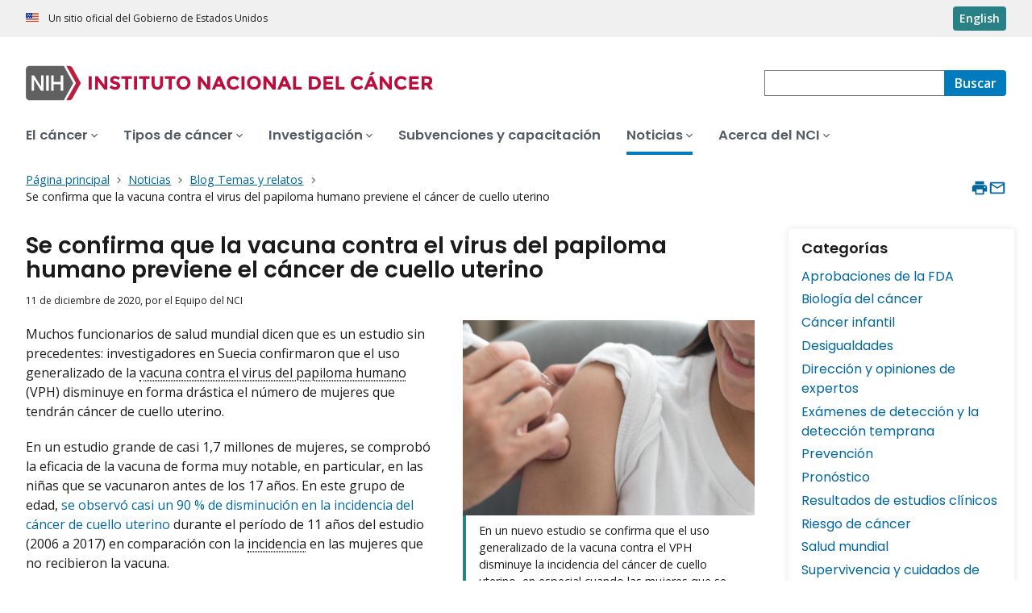

--- FILE ---
content_type: text/html; charset=UTF-8
request_url: https://www.cancer.gov/espanol/noticias/temas-y-relatos-blog/2020/vacuna-vph-previene-cancer-cuello-uterino-estudio-sueco
body_size: 13140
content:
<!DOCTYPE html>
<html lang="es" dir="ltr" prefix="og: https://ogp.me/ns#">
  <head>
    <meta http-equiv="X-UA-Compatible" content="IE=edge">
    <meta charset="utf-8" />
<script>window.CDEConfig = {
  "exitDisclaimerHref":{
    "en":"\/policies\/linking",
    "es":"\/espanol\/politicas\/enlaces"
  },
  "showFloatingDelighters":true,
  "environmentConfig":{
    
  },
  "glossaryConfig":{
    "apiServer":"https:\/\/webapis.cancer.gov\/glossary\/v1\/"
  },
  "drugDictionaryConfig":{
    "apiServer":"https:\/\/webapis.cancer.gov\/drugdictionary\/v1\/"
  },
  "ctsConfig":{
    "apiServer":"https:\/\/clinicaltrialsapi.cancer.gov\/api\/v2",
    "printApiBase":"https:\/\/www.cancer.gov\/CTS.Print",
    "zipConversionEndpoint":"\/cts_api\/zip_code_lookup",
    "listingApiServer": "https:\/\/webapis.cancer.gov\/triallistingsupport\/v1\/"
  },
  "r4rConfig":{
    "apiServer":"https:\/\/webapis.cancer.gov\/r4r\/v1"
  },
  "general":{
    "apiServer":"https:\/\/webapis.cancer.gov",
    "mediaServer":"https:\/\/nci-media.cancer.gov"
  },
  "sitewideSearchConfig":{
    "bestBetsApiServer":"https:\/\/webapis.cancer.gov\/bestbets\/v1\/",
    "searchApiServer":"https:\/\/webapis.cancer.gov\/sitewidesearch\/v1\/"
  },
  "chartData": {
    "factBook": {
      "baseUrl": "\/about-nci\/budget\/fact-book",
      "dataType": "json"
    }
  }
};</script>
<script id="ncids-nav-info">window.ncidsNavInfo = { nav: { id: "6703", menu_type: "mobile-nav"}, item_id: 12448};</script>
<meta name="description" content="En un estudio grande se demostró que el uso generalizado de la vacuna contra el VPH disminuye de forma drástica el número de mujeres que tendrán cáncer de cuello uterino. En un estudio grande de casi 1,7 millones de mujeres, se comprobó que la vacuna fue eficaz, en particular, en las niñas que se vacunaron antes de los 17 años. En este grupo de edad, se observó casi un 90 % de disminución en la incidencia del cáncer de cuello uterino." />
<link rel="canonical" href="https://www.cancer.gov/espanol/noticias/temas-y-relatos-blog/2020/vacuna-vph-previene-cancer-cuello-uterino-estudio-sueco" />
<meta http-equiv="content-language" content="es" />
<meta name="robots" content="index" />
<meta property="og:type" content="Website" />
<meta property="og:url" content="https://www.cancer.gov/espanol/noticias/temas-y-relatos-blog/2020/vacuna-vph-previene-cancer-cuello-uterino-estudio-sueco" />
<meta property="og:title" content="Se confirma que la vacuna contra el virus del papiloma humano previene el cáncer de cuello uterino" />
<meta property="og:description" content="En un estudio grande se demostró que el uso generalizado de la vacuna contra el VPH disminuye de forma drástica el número de mujeres que tendrán cáncer de cuello uterino. En un estudio grande de casi 1,7 millones de mujeres, se comprobó que la vacuna fue eficaz, en particular, en las niñas que se vacunaron antes de los 17 años. En este grupo de edad, se observó casi un 90 % de disminución en la incidencia del cáncer de cuello uterino." />
<meta property="og:image" content="https://www.cancer.gov/sites/g/files/xnrzdm211/files/styles/cgov_social_media/public/cgov_image/media_image/2020-10/Girl%20being%20vaccinated%20-%20iStock_0.jpg" />
<meta name="cgdp.domain" content="cgov" />
<meta name="cgdp.template" content="default" />
<meta name="dcterms.subject" content="News and Events - Spanish" />
<meta name="dcterms.type" content="cgvBlogPost" />
<meta name="dcterms.coverage" content="nciglobal,ncienterprise" />
<meta name="dcterms.isPartOf" content="CancerCurrentsEsp" />
<meta name="dcterms.isReferencedBy" content="event1,event53" />
<meta name="dcterms.issued" content="2020-12-11" />
<meta name="twitter:card" content="summary" />
<link rel="icon" href="https://www.cancer.gov/profiles/custom/cgov_site/themes/custom/cgov/static/images/design-elements/icons/favicons/favicon.ico" sizes="32x32"/>
<link rel="icon" href="https://www.cancer.gov/profiles/custom/cgov_site/themes/custom/cgov/static/images/design-elements/icons/favicons/favicon.svg" type="image/svg+xml"/>
<link rel="apple-touch-icon" href="https://www.cancer.gov/profiles/custom/cgov_site/themes/custom/cgov/static/images/design-elements/icons/favicons/apple-touch-icon.png"/>
<link rel="manifest" href="https://www.cancer.gov/profiles/custom/cgov_site/themes/custom/cgov/static/images/design-elements/icons/favicons/site.webmanifest"/>
<meta name="x-no-op" content="none" />
<meta name="Generator" content="Drupal 10 (https://www.drupal.org)" />
<meta name="MobileOptimized" content="width" />
<meta name="HandheldFriendly" content="true" />
<meta name="viewport" content="width=device-width, user-scalable=yes, initial-scale=1, minimum-scale=1" />
<script id="cgov-adobe-url" type="text/javascript" src="//assets.adobedtm.com/6a4249cd0a2c/949e98979342/launch-5f2a5357bf66.min.js" async="async"></script>
<script type="application/ld+json">{
    "@context": "https://schema.org",
    "@graph": [
        {
            "@type": "WebSite",
            "url": "https://www.cancer.gov"
        }
    ]
}</script>
<link rel="alternate" hreflang="en" href="https://www.cancer.gov/news-events/cancer-currents-blog/2020/hpv-vaccine-prevents-cervical-cancer-sweden-study" />
<link rel="alternate" hreflang="es" href="https://www.cancer.gov/espanol/noticias/temas-y-relatos-blog/2020/vacuna-vph-previene-cancer-cuello-uterino-estudio-sueco" />

    <title>Se confirma que la vacuna contra el virus del papiloma humano previene el cáncer de cuello uterino</title>
    <link rel="preconnect" href="https://static.cancer.gov" />
        <link rel="preconnect" href="https://fonts.googleapis.com">
    <link rel="preconnect" href="https://fonts.gstatic.com" crossorigin>
    <link href="https://fonts.googleapis.com/css2?family=Open+Sans:ital,wght@0,300;0,400;0,600;0,700;1,300;1,400;1,600;1,700&family=Poppins:ital,wght@0,300;0,400;0,500;0,600;1,300;1,400;1,500;1,600&family=Roboto+Mono:ital,wght@0,300;0,400;0,700;1,300;1,400;1,700&display=swap" rel="stylesheet">
    <meta name="apple-mobile-web-app-title" content="Cancer.gov" />
    <meta name="application-name" content="Cancer.gov" />
    <link rel="stylesheet" media="all" href="/sites/g/files/xnrzdm211/files/css/css_ZxrEG0A4Fgs4U9fFjEvnQ_HxxflYtm8GRKho_RwvSOA.css?delta=0&amp;language=es&amp;theme=ncids_trans&amp;include=eJwFwUEKwCAMBMAPCXmSJLqUQI3F3Yu_7wxKqduxAtOGf8pdrUZOdh0vWrz7YeOlsCyc-AH7sBO8" />
<link rel="stylesheet" media="all" href="/profiles/custom/cgov_site/themes/custom/ncids_trans/dist/css/ncids-common.css?t6rz67" />
<link rel="stylesheet" media="all" href="/profiles/custom/cgov_site/themes/custom/ncids_trans/dist/css/blogs.css?t6rz67" />

    
  </head>
  <body class="has-translated-content">
        <a href="#main-content" class="usa-skipnav">
      Pasar al contenido principal
    </a>
    
      <div class="dialog-off-canvas-main-canvas" data-off-canvas-main-canvas>
    


  <section id="usa-banner" class="usa-banner" aria-label="Un sitio oficial del Gobierno de Estados Unidos">
  <header class="usa-banner__header">
    <div class="usa-banner__inner">
      <div class="usa-banner__header-text">
        Un sitio oficial del Gobierno de Estados Unidos
      </div>
            <a href="/news-events/cancer-currents-blog/2020/hpv-vaccine-prevents-cervical-cancer-sweden-study" id="lang-toggle" class="usa-button usa-banner__language-toggle" hreflang="en">English</a>
    </div>
  </header>
</section>



  <header id="nci-header" class="nci-header nci-header--megamenu" data-base-path="/espanol">
	<div class="nci-header__navbar">
		<div class="nci-logo" id="extended-mega-logo">
			<a href="/espanol">
				<picture><source media="(min-width: 1024px)" srcset="/sites/g/files/xnrzdm211/files/ncids_header/logos/Logo_NCI_Spanish.svg" />
<img src="/sites/g/files/xnrzdm211/files/ncids_header/logos/Logo_NCI_Spanish_Mobile.svg" alt="Página principal del Instituto Nacional del Cáncer" />
</picture>

			</a>
		</div>

		<div class="nci-header-nav__secondary">
			<button class="usa-button nci-header-mobilenav__open-btn">Menú</button>

							<form class="nci-header-search" method="get" action="/espanol/buscar/resultados" role="search">
					<label class="usa-sr-only" for="nci-header-search__field">
						Buscar
					</label>

																										<input class="usa-input" id="nci-header-search__field" type="search" name="swKeyword"  data-autosuggest-collection="cgov"/>
					<button class="usa-button nci-header-search__search-button" type="submit" aria-label="Buscar">
						<span class="nci-header-search__label" aria-hidden="true">Buscar</span>
						<svg class="usa-icon" xmlns="http://www.w3.org/2000/svg" role="img" viewbox="0 0 24 24" aria-hidden="true">
							<path d="M0 0h24v24H0z" fill="none"/>
							<path d="M15.5 14h-.79l-.28-.27C15.41 12.59 16 11.11 16 9.5 16 5.91 13.09 3 9.5 3S3 5.91 3 9.5 5.91 16 9.5 16c1.61 0 3.09-.59 4.23-1.57l.27.28v.79l5 4.99L20.49 19l-4.99-5zm-6 0C7.01 14 5 11.99 5 9.5S7.01 5 9.5 5 14 7.01 14 9.5 11.99 14 9.5 14z"/>
						</svg>
					</button>
				</form>
					</div>
	</div>

			<nav aria-label="Navegación primaria" class="nci-header-nav">
			<div class="nci-header-nav__inner">
				<ul class="nci-header-nav__primary">
											<li class="nci-header-nav__primary-item">
																																											<a  href="/espanol/cancer" class="nci-header-nav__primary-link" data-menu-id="12366">
								<span>El cáncer</span>
							</a>
						</li>
											<li class="nci-header-nav__primary-item">
																																											<a  href="/espanol/tipos" class="nci-header-nav__primary-link" data-menu-id="12504">
								<span>Tipos de cáncer</span>
							</a>
						</li>
											<li class="nci-header-nav__primary-item">
																																											<a  href="/espanol/investigacion" class="nci-header-nav__primary-link" data-menu-id="912405">
								<span>Investigación</span>
							</a>
						</li>
											<li class="nci-header-nav__primary-item">
																																											<a  href="/espanol/subvenciones-capacitacion" class="nci-header-nav__primary-link" data-megamenu-disabled="true">
								<span>Subvenciones y capacitación</span>
							</a>
						</li>
											<li class="nci-header-nav__primary-item">
																																																										<a  href="/espanol/noticias" class="nci-header-nav__primary-link usa-current" data-menu-id="12448">
								<span>Noticias</span>
							</a>
						</li>
											<li class="nci-header-nav__primary-item">
																																											<a  href="/espanol/instituto" class="nci-header-nav__primary-link" data-menu-id="12428">
								<span>Acerca del NCI</span>
							</a>
						</li>
									</ul>
			</div>
		</nav>
	
</header>



<div class="grid-container">
  <div class="grid-row flex-no-wrap">
    <div class="grid-col-10">
                <nav class="usa-breadcrumb usa-breadcrumb--wrap" aria-label="Enlaces de ayuda a la navegación">
    <ol class="usa-breadcrumb__list">
              <li class="usa-breadcrumb__list-item">
          <a href="/espanol" class="usa-breadcrumb__link">
            <span>Página principal</span>
          </a>
        </li>
              <li class="usa-breadcrumb__list-item">
          <a href="/espanol/noticias" class="usa-breadcrumb__link">
            <span>Noticias</span>
          </a>
        </li>
              <li class="usa-breadcrumb__list-item">
          <a href="/espanol/noticias/temas-y-relatos-blog" class="usa-breadcrumb__link">
            <span>Blog Temas y relatos</span>
          </a>
        </li>
                    <li class="usa-breadcrumb__list-item usa-current" aria-current="page">
          <span>Se confirma que la vacuna contra el virus del papiloma humano previene el cáncer de cuello uterino</span>
        </li>
          </ol>
  </nav>


    </div>
    

      


<section  class="cgdp-page-options cgdp-page-options--top" aria-label="Opciones de la página al inicio">
  <button class="usa-button usa-button--unstyled" onclick="window.print()">
    <svg xmlns="http://www.w3.org/2000/svg" height="24" viewBox="0 0 24 24" width="24" class="usa-icon" role="img" aria-hidden="true" focusable="false">
      <path d="M0 0h24v24H0z" fill="none"/>
      <path d="M19 8H5c-1.66 0-3 1.34-3 3v6h4v4h12v-4h4v-6c0-1.66-1.34-3-3-3zm-3 11H8v-5h8v5zm3-7c-.55 0-1-.45-1-1s.45-1 1-1 1 .45 1 1-.45 1-1 1zm-1-9H6v4h12V3z"/>
    </svg>
    <span class="usa-sr-only">
      Imprimir    </span>
  </button>
  <a class="usa-button usa-button--unstyled" href="mailto:?subject=Información del portal de Internet del Instituto Nacional del Cáncer &body=Encontré esta información en cancer.gov/espanol y quiero compartirla contigo: https://www.cancer.gov/espanol/noticias/temas-y-relatos-blog/2020/vacuna-vph-previene-cancer-cuello-uterino-estudio-sueco %0D%0A%0D%0A El sitio web del Instituto Nacional del Cáncer (NCI), www.cancer.gov/espanol, provee información precisa, al día y completa de la dependencia principal del gobierno de EE. UU. sobre investigación de cáncer. Si tiene preguntas o necesita más información, le invitamos a que se comunique en español con el servicio de mensajería instantánea LiveHelp del NCI en https://livehelp-es.cancer.gov, o llame el Centro de Contacto del NCI al 1-800-422-6237 (1-800-4-CANCER) sin cargos en los Estados Unidos.">
    <svg xmlns="http://www.w3.org/2000/svg" height="24" viewBox="0 0 24 24" width="24" class="usa-icon" role="img" aria-hidden="true" focusable="false">
        <path d="M0 0h24v24H0z" fill="none"/>
        <path d="M20 4H4c-1.1 0-1.99.9-1.99 2L2 18c0 1.1.9 2 2 2h16c1.1 0 2-.9 2-2V6c0-1.1-.9-2-2-2zm0 14H4V8l8 5 8-5v10zm-8-7L4 6h16l-8 5z"/>
    </svg>
    <span class="usa-sr-only">
      Enviar por correo electrónico    </span>
  </a>
</section>

  </div>
</div>

<div id="page" class="grid-container">
  <div class="grid-row grid-gap">
          <!-- ********************************* BEGIN Main Blog Page Layout Region ********************************** -->
<div class="cgdpl desktop:grid-col-9">
  <main id="main-content" class="contentzone">
    <div>
  
    
      
<!-- ********************************* BEGIN Blog Post Page Full Content ********************************** -->
<article>
  <div class="resize-content">
    <h1>
      Se confirma que la vacuna contra el virus del papiloma humano previene el cáncer de cuello uterino
    </h1>
    <div id="nvcgSubTitle">
          </div>
    <div id="cgvBody" class="cgvblogpost">
      <p class="blog-post-publishing-info">
              <time datetime="2020-12-11T12:00:00Z">11 de diciembre de 2020</time>,
    por    el Equipo del NCI
  
      </p>
      <div data-entity-embed-display="view_mode:media.image_display_article_medium" class="embedded-entity align-right">
      

<div class="cgdp-image">
  <figure>
                <img loading="lazy" longdesc="/espanol/media/1156341/long-description" src="/sites/g/files/xnrzdm211/files/styles/cgov_article/public/cgov_image/media_image/2020-10/Girl%20being%20vaccinated%20-%20iStock_0.jpg?itok=u6ctSLCP" width="970" height="647" alt="Imagen de una niña que recibe la inyección de una vacuna en el antebrazo." />




              <figcaption class="cgdp-image__caption">
        <div class="cgdp-image__caption-text">
          <p>En un nuevo estudio se confirma que el uso generalizado de la vacuna contra el VPH disminuye la incidencia del cáncer de cuello uterino, en especial cuando las mujeres que se vacunan son más jóvenes.</p>
        </div>
                  <p class="cgdp-image__credit">Fuente: iStock</p>
              </figcaption>
      </figure>
  </div>


  </div>

      
      <p>Muchos funcionarios de salud mundial dicen que es un estudio sin precedentes: investigadores en Suecia confirmaron que el uso generalizado de la <a class="definition" data-glossary-id="CDR0000455133" href="/Common/PopUps/popDefinition.aspx?id=CDR0000455133&amp;version=Patient&amp;language=es">vacuna contra el virus del papiloma humano</a> (VPH) disminuye en forma drástica el número de mujeres que tendrán cáncer de cuello uterino.</p>

<p>En un estudio grande de casi 1,7 millones de mujeres, se comprobó la eficacia de la vacuna de forma muy notable, en particular, en las niñas que se vacunaron antes de los 17 años. En este grupo de edad, <a href="https://pubmed.ncbi.nlm.nih.gov/32997908/">se observó casi un 90&nbsp;% de disminución en la incidencia del cáncer de cuello uterino </a>durante el período de 11 años del estudio (2006 a 2017) en comparación con la <a class="definition" data-glossary-id="CDR0000046145" href="/Common/PopUps/popDefinition.aspx?id=CDR0000046145&amp;version=Patient&amp;language=es">incidencia</a> en las mujeres que no recibieron la vacuna.</p>

<p>“Esta es una vacuna contra el cáncer, que puede salvar vidas”, declaró la doctora Jiayao Lei, del Instituto Karolinska en Estocolmo, encargada del estudio.</p>

<p>Por Twitter, el doctor Noel Brewer, que estudia la prevención del cáncer y las vacunas contra el VPH en la Universidad de Carolina del Norte, declaró que estos resultados tienen un “poder increíble”. Los resultados del estudio se publicaron el 30 de septiembre en la <em>New England Journal of Medicine</em>.</p>

<p>Hasta ahora, en las investigaciones y los <a class="definition" data-glossary-id="CDR0000044195" href="/Common/PopUps/popDefinition.aspx?id=CDR0000044195&amp;version=Patient&amp;language=es">estudios clínicos</a>, se demostró de forma reiterada que las vacunas contra el VPH disminuyen muchísimo las infecciones por los tipos de virus que causan cáncer o lesiones precancerosas de cuello uterino. Sin embargo, dado que pasa mucho tiempo entre la infección y el cáncer, faltaba demostrar que la vacunación contra el VPH prevenía los cánceres de cuello uterino.</p>

<p>“Como la vacunación contra el VPH previene la infección por el VPH persistente y las lesiones precancerosas de cuello uterino, ambas precursoras del cáncer de cuello uterino, sabíamos que a la larga observaríamos que la vacunación contra el VPH previene el cáncer de cuello uterino. También sabíamos que pasaría un tiempo antes de observar esto", explicó la doctora Aimée R. Kreimer, de la <a href="https://dceg.cancer.gov/">División de Epidemiología y Genética del Cáncer</a> del NCI, que estudia las vacunas contra el VPH y la prevención del cáncer.</p>

<p>“El diagnóstico del cáncer de cuello uterino a veces es devastador”, señaló la doctora y licenciada en Medicina Abbey Berenson, especialista en salud de la mujer en la División Médica de la Universidad de Texas. La doctora Berenson añadió que los resultados del estudio “envían un mensaje de increíble importancia” sobre la repercusión que tiene el uso generalizado de la vacuna contra el VPH.</p>

<h2>La pieza que faltaba</h2>

<p>En los estudios clínicos grandes sobre vacunas contra el VPH, en los que se inscribió a miles de participantes que se siguieron a lo largo del tiempo, se evaluó la <a href="https://www.ncbi.nlm.nih.gov/pmc/articles/PMC3354733/">capacidad de las vacunas de prevenir las infecciones de cuello uterino por tipos de VPH causantes del cáncer</a> y de lesiones <a class="definition" data-glossary-id="CDR0000046220" href="/Common/PopUps/popDefinition.aspx?id=CDR0000046220&amp;version=Patient&amp;language=es">precancerosas</a>&nbsp;en el cuello uterino.</p>

<p>La doctora Kreimer explicó que en los estudios clínicos no se midió si la vacuna prevenía el cáncer de cuello uterino porque el plan era tratar las lesiones precancerosas que se encontraran durante los estudios clínicos a fin de evitar la progresión al cáncer.</p>

<div data-embed-button="cgov_image_button" data-entity-embed-display="view_mode:media.image_display_article_full" data-entity-embed-display-settings="[]" data-entity-type="media" data-entity-uuid="15274197-fdc8-401d-a268-e49f2345c9f9" data-langcode="es" class="align-center embedded-entity">
  
<div class="cgdp-image">
  <figure>
                <img loading="lazy" longdesc="/espanol/media/820305/long-description" src="/sites/g/files/xnrzdm211/files/styles/cgov_article/public/cgov_contextual_image/800/300/files/CervicalChangesSpanish2LowRes750.jpg?itok=_3wgRUf7" width="750" height="386" alt>




          </figure>
      <div class="cgdp-image__enlarge">
      <svg class="usa-icon" id="zoom_in" viewBox="0 0 24 24">
        <path d="M15.5 14h-.79l-.28-.27A6.471 6.471 0 0 0 16 9.5 6.5 6.5 0 1 0 9.5 16c1.61 0 3.09-.59 4.23-1.57l.27.28v.79l5 4.99L20.49 19l-4.99-5zm-6 0C7.01 14 5 11.99 5 9.5S7.01 5 9.5 5 14 7.01 14 9.5 11.99 14 9.5 14z" />
        <path d="M12 10h-2v2H9v-2H7V9h2V7h1v2h2v1z" />
      </svg>
      <a href="/sites/g/files/xnrzdm211/files/styles/cgov_enlarged/public/cgov_contextual_image/800/300/files/CervicalChangesSpanish2LowRes750.jpg?itok=_zkDlM0Q" class="usa-link" target="_blank">
      Ampliar imagen
      </a>
    </div>
  </div>

</div>


<p>En el estudio sueco, sin embargo, se examinó a una población gigante de mujeres a lo largo del tiempo. Los investigadores suecos contaron con dos factores que favorecieron el estudio: 1) los datos individuales del registro nacional de salud pública del país y 2) la realización de una serie de programas nacionales de vacunación contra el VPH.</p>

<p>El estudio sueco no es el primer estudio grande de vacunas contra el VPH en la población. Por ejemplo, en Australia los investigadores demostraron que el programa de vacunación universal contra el VPH del país, que se inició en 2007, <a href="https://pubmed.ncbi.nlm.nih.gov/29425358/">condujo a disminuciones masivas en las infecciones por tipos de VPH que la vacuna contrarrestaba</a>, al mismo tiempo que se protegía a las personas no vacunadas contra las infecciones por el VPH, un fenómeno que se llama <a class="definition" data-glossary-id="CDR0000799187" href="/Common/PopUps/popDefinition.aspx?id=CDR0000799187&amp;version=Patient&amp;language=es">inmunidad colectiva</a>.</p>

<p>La doctora Berenson comentó que, si la vacuna disminuye las infecciones por tipos de VPH que causan cáncer y la aparición de lesiones precancerosas avanzadas de cuello uterino en las mujeres, es lógico llegar a la conclusión de que habría menos diagnósticos de cáncer de cuello uterino invasivo en los años posteriores.</p>

<p>Sin embargo, aún no ha transcurrido suficiente tiempo en los estudios para llegar a este resultado anticipado.</p>

<h2>Vacuna contra el VPH: mientras más temprano, mejor</h2>

<p>El estudio sueco es el más grande en comparar los diagnósticos de cáncer de cuello uterino entre las mujeres que recibieron la vacuna contra el VPH y las que no la recibieron. En Suecia, la única vacuna contra el VPH disponible durante el período del estudio protegía contra cuatro tipos de VPH: VPH-6, VPH-11, VPH-16 y VPH-18. Las infecciones por el tipo 16 y el tipo 18 causan alrededor de 70&nbsp;% de los cánceres de cuello uterino, y las infecciones por el tipo 6 y el tipo 11 causan 90&nbsp;% de las verrugas genitales.</p>

<p>Las mujeres que se siguieron en el estudio tenían entre 10 y 30 años. Alrededor de 528 000 de ellas recibieron al menos una dosis de la vacuna entre 2006 y 2017, y 1,14 millón restante no recibieron la vacuna. Más del 80&nbsp;% de las mujeres se habían vacunado antes de los 17 años.</p>

<p>En general, 19 de las mujeres vacunadas tuvieron un diagnóstico de cáncer de cuello uterino durante el período del estudio, en comparación con 538 mujeres que no recibieron la vacuna. Después de hacer ajustes por distintos factores que influyen en el riesgo de cáncer de cuello uterino, estos números representan una disminución del riesgo de diagnóstico de cáncer de cuello uterino del 63&nbsp;% en las mujeres vacunadas, en comparación con las que no se vacunaron.</p>

<p>Tiene sentido que casi el 90&nbsp;% de disminución del cáncer de cuello uterino se observe en las mujeres que se vacunaron a una edad más temprana, recalcó la doctora Kreimer.</p>

<p>Es probable que muchas de las mujeres que recibieron la vacuna después de los 17 años tuviesen la infección por el VPH en el momento de la vacunación. Además, la vacuna solo sirve para prevenir infecciones, no elimina las infecciones existentes. “O sea que es más probable que las mujeres de más edad ya tuvieran infecciones antes de vacunarse. Por lo tanto, no eran prevenibles y se podían convertir en cáncer”.</p>

<p>Según el investigador superior del estudio, el doctor Pär Sparén, también del Instituto Karolinska, los hallazgos confirman la necesidad del uso generalizado de la vacuna contra el VPH en las mujeres de países de ingresos bajos y medios, donde el cáncer de cuello uterino suele ser una de las principales causas de muerte.</p>

<p>“Los hallazgos… destacan la importancia de continuar con la introducción de programas de vacunación contra el VPH y de mantener una cobertura alta [de vacunación], con preferencia a una edad temprana, para aprovechar los beneficios al máximo”, indicó el doctor Sparén.</p>

<h2>¿Será un incentivo para la vacunación?</h2>

<p>El estudio sueco tiene algunas limitaciones. Por ejemplo, no se explican algunos factores como el grado en que las mujeres del estudio recibieron exámenes de detección para el cáncer de cuello uterino, informó el equipo del estudio. Los investigadores tampoco lograron obtener el número de las dosis de la vacuna que cada persona del grupo vacunado recibió. &nbsp;</p>

<p>“Pero no es una gran limitación para esta clase de estudio. No esta relacionado con la dosis”, dijo la doctora Kreimer. Añadió que, para este estudio, “Lo que dijeron fue que establecieron un programa de vacunación en la población y funcionó [bien] ’”.</p>

<p>Aunque <a href="https://www.cdc.gov/mmwr/volumes/68/wr/mm6833a2.htm">las tasas de vacunación contra el VPH aumentaron en los adolescentes en los Estados Unidos</a>, no son tan altas como los funcionarios de salud pública quisieran. La doctora Berenson tiene esperanzas de que los resultados de este estudio sueco ayuden a promover la vacunación.</p>

<p>“[Los hallazgos] nos dan buenos datos para conversar sobre la edad de vacunación”, comentó. Y eso es lo que necesitamos, agregó, porque los padres a veces dudan en vacunar a sus hijas contra el VPH a la edad recomendada, que es entre los 11 y 12 años.</p>

<p>“Con frecuencia nos dicen que quieren esperar a que sean mayores, hasta los 18 años. Nos dicen ‘Que decida ella por su cuenta’,” explicó la doctora Berenson. “Este estudio ofrece [a los pediatras] buenas pruebas para decir, ‘Entendemos por qué se siente así, pero perdemos la oportunidad de tener mucha más eficacia si no se vacuna más temprano’.”</p>

<p>Tardó un tiempo, pero los hallazgos del estudio sueco completan la historia de la vacuna contra el VPH, señaló la doctora Kreimer. “Nos da la pieza que faltaba para comprobar la trayectoria desde la infección [por el VPH] hasta el cáncer”, comentó, “y que la vacunación contra el VPH protege contra todo esto”.</p>

    </div>
  </div>

  <footer class="article-footer">
    
    
    <div id='cgov-blog-post-pagination' class='clearfix'>

      <div class='blog-post-older'>
      <a href="/espanol/noticias/temas-y-relatos-blog/2020/cancer-estomago-inmunoterapia-nivolumab">&lt; Artículo anterior</a>
      <p><i>El nivolumab prolonga la supervivencia de algunos pacientes de cáncer de estómago avanzado</i></p>
    </div>
  
      <div class='blog-post-newer'>
      <a href="/espanol/noticias/temas-y-relatos-blog/2020/radiofarmacos-radioterapia-cancer">Artículo siguiente &gt;</a>
      <p><i>Radiofármacos: la radioterapia en la era molecular</i></p>
    </div>
  
</div>
              <div class="cgdp-public-use">
        <p><em>Si desea copiar algo de este texto, vea </em><a class="usa-link" href="/espanol/politicas/derechos-de-autor-y-uso"><em>Derechos de autor y uso de imágenes y contenido</em></a><em> sobre instrucciones de derechos de autor y permisos. En caso de reproducción digital permitida, por favor, dé crédito al Instituto Nacional del Cáncer como su creador, y enlace al producto original del NCI usando el título original del producto; por ejemplo, “Se confirma que la vacuna contra el virus del papiloma humano previene el cáncer de cuello uterino publicada originalmente por el Instituto Nacional del Cáncer.”</em></p>

  

</div>

      </footer>
</article>
<!-- ********************************* END Blog Post Page Full Content ********************************** -->

  </div>

  </main>
  </div>
<!-- ********************************* END Main Blog Page Layout Region ********************************** -->

<!-- ********************************* BEGIN Blog Page Right Rail ********************************** -->
<div class="cgdpl desktop:grid-col-3">
  <div id="nvcgSlListBlogRTRail" class="right-rail">
    <div class="slot-item">
  <div class="managed list without-date">
    <h2 id="Categories">Categorías</h2>
    <ul>
            <li class="general-list-item general list-item">
            <div class="title-and-desc title desc container">
                <a class="title" href="/espanol/noticias/temas-y-relatos-blog?topic=aprobaciones-fda">Aprobaciones de la FDA</a>
            </div>
        </li>
            <li class="general-list-item general list-item">
            <div class="title-and-desc title desc container">
                <a class="title" href="/espanol/noticias/temas-y-relatos-blog?topic=biologia">Biología del cáncer</a>
            </div>
        </li>
            <li class="general-list-item general list-item">
            <div class="title-and-desc title desc container">
                <a class="title" href="/espanol/noticias/temas-y-relatos-blog?topic=cancer-infantil">Cáncer infantil</a>
            </div>
        </li>
            <li class="general-list-item general list-item">
            <div class="title-and-desc title desc container">
                <a class="title" href="/espanol/noticias/temas-y-relatos-blog?topic=desigualdades">Desigualdades</a>
            </div>
        </li>
            <li class="general-list-item general list-item">
            <div class="title-and-desc title desc container">
                <a class="title" href="/espanol/noticias/temas-y-relatos-blog?topic=direccion-opiniones-expertos">Dirección y opiniones de expertos</a>
            </div>
        </li>
            <li class="general-list-item general list-item">
            <div class="title-and-desc title desc container">
                <a class="title" href="/espanol/noticias/temas-y-relatos-blog?topic=examenes-deteccion-temprana">Exámenes de detección y la detección temprana</a>
            </div>
        </li>
            <li class="general-list-item general list-item">
            <div class="title-and-desc title desc container">
                <a class="title" href="/espanol/noticias/temas-y-relatos-blog?topic=prevencion">Prevención</a>
            </div>
        </li>
            <li class="general-list-item general list-item">
            <div class="title-and-desc title desc container">
                <a class="title" href="/espanol/noticias/temas-y-relatos-blog?topic=pronostico">Pronóstico</a>
            </div>
        </li>
            <li class="general-list-item general list-item">
            <div class="title-and-desc title desc container">
                <a class="title" href="/espanol/noticias/temas-y-relatos-blog?topic=resultados-estudios-clinicos">Resultados de estudios clínicos</a>
            </div>
        </li>
            <li class="general-list-item general list-item">
            <div class="title-and-desc title desc container">
                <a class="title" href="/espanol/noticias/temas-y-relatos-blog?topic=riesgo-de-cancer">Riesgo de cáncer</a>
            </div>
        </li>
            <li class="general-list-item general list-item">
            <div class="title-and-desc title desc container">
                <a class="title" href="/espanol/noticias/temas-y-relatos-blog?topic=salud-mundial">Salud mundial</a>
            </div>
        </li>
            <li class="general-list-item general list-item">
            <div class="title-and-desc title desc container">
                <a class="title" href="/espanol/noticias/temas-y-relatos-blog?topic=supervivencia-cuidados-apoyo">Supervivencia y cuidados de apoyo</a>
            </div>
        </li>
            <li class="general-list-item general list-item">
            <div class="title-and-desc title desc container">
                <a class="title" href="/espanol/noticias/temas-y-relatos-blog?topic=tecnologia">Tecnología</a>
            </div>
        </li>
            <li class="general-list-item general list-item">
            <div class="title-and-desc title desc container">
                <a class="title" href="/espanol/noticias/temas-y-relatos-blog?topic=tratamiento">Tratamiento</a>
            </div>
        </li>
    </ul>


  </div>
</div>

  <div class="slot-item">
    <div class="desktop">
      <div id="blog-archive-accordion">
        <h2 id="archive" class="blog-archive-header">
          Archivo        </h2>
        <div id="blog-archive-accordion-year">

                                  <h3>
              2025
            </h3>
            <ul class="ui-helper-reset">
                    <li class="month">
      <a href="/espanol/noticias/temas-y-relatos-blog?year=2025&month=03">
              marzo  
      </a> (3)
    </li>
      <li class="month">
      <a href="/espanol/noticias/temas-y-relatos-blog?year=2025&month=02">
              febrero  
      </a> (5)
    </li>
      <li class="month">
      <a href="/espanol/noticias/temas-y-relatos-blog?year=2025&month=01">
              enero  
      </a> (2)
    </li>
  
            </ul>
                        <h3>
              2024
            </h3>
            <ul class="ui-helper-reset">
                    <li class="month">
      <a href="/espanol/noticias/temas-y-relatos-blog?year=2024&month=12">
              diciembre  
      </a> (2)
    </li>
      <li class="month">
      <a href="/espanol/noticias/temas-y-relatos-blog?year=2024&month=11">
              noviembre  
      </a> (3)
    </li>
      <li class="month">
      <a href="/espanol/noticias/temas-y-relatos-blog?year=2024&month=10">
              octubre  
      </a> (6)
    </li>
      <li class="month">
      <a href="/espanol/noticias/temas-y-relatos-blog?year=2024&month=09">
              septiembre  
      </a> (3)
    </li>
      <li class="month">
      <a href="/espanol/noticias/temas-y-relatos-blog?year=2024&month=08">
              agosto  
      </a> (4)
    </li>
      <li class="month">
      <a href="/espanol/noticias/temas-y-relatos-blog?year=2024&month=07">
              julio  
      </a> (5)
    </li>
      <li class="month">
      <a href="/espanol/noticias/temas-y-relatos-blog?year=2024&month=06">
              junio  
      </a> (4)
    </li>
      <li class="month">
      <a href="/espanol/noticias/temas-y-relatos-blog?year=2024&month=05">
              mayo  
      </a> (8)
    </li>
      <li class="month">
      <a href="/espanol/noticias/temas-y-relatos-blog?year=2024&month=04">
              abril  
      </a> (2)
    </li>
      <li class="month">
      <a href="/espanol/noticias/temas-y-relatos-blog?year=2024&month=03">
              marzo  
      </a> (5)
    </li>
      <li class="month">
      <a href="/espanol/noticias/temas-y-relatos-blog?year=2024&month=02">
              febrero  
      </a> (4)
    </li>
      <li class="month">
      <a href="/espanol/noticias/temas-y-relatos-blog?year=2024&month=01">
              enero  
      </a> (5)
    </li>
  
            </ul>
                        <h3>
              2023
            </h3>
            <ul class="ui-helper-reset">
                    <li class="month">
      <a href="/espanol/noticias/temas-y-relatos-blog?year=2023&month=12">
              diciembre  
      </a> (4)
    </li>
      <li class="month">
      <a href="/espanol/noticias/temas-y-relatos-blog?year=2023&month=11">
              noviembre  
      </a> (5)
    </li>
      <li class="month">
      <a href="/espanol/noticias/temas-y-relatos-blog?year=2023&month=10">
              octubre  
      </a> (4)
    </li>
      <li class="month">
      <a href="/espanol/noticias/temas-y-relatos-blog?year=2023&month=09">
              septiembre  
      </a> (4)
    </li>
      <li class="month">
      <a href="/espanol/noticias/temas-y-relatos-blog?year=2023&month=08">
              agosto  
      </a> (4)
    </li>
      <li class="month">
      <a href="/espanol/noticias/temas-y-relatos-blog?year=2023&month=07">
              julio  
      </a> (4)
    </li>
      <li class="month">
      <a href="/espanol/noticias/temas-y-relatos-blog?year=2023&month=06">
              junio  
      </a> (4)
    </li>
      <li class="month">
      <a href="/espanol/noticias/temas-y-relatos-blog?year=2023&month=05">
              mayo  
      </a> (6)
    </li>
      <li class="month">
      <a href="/espanol/noticias/temas-y-relatos-blog?year=2023&month=04">
              abril  
      </a> (5)
    </li>
      <li class="month">
      <a href="/espanol/noticias/temas-y-relatos-blog?year=2023&month=03">
              marzo  
      </a> (3)
    </li>
      <li class="month">
      <a href="/espanol/noticias/temas-y-relatos-blog?year=2023&month=02">
              febrero  
      </a> (5)
    </li>
      <li class="month">
      <a href="/espanol/noticias/temas-y-relatos-blog?year=2023&month=01">
              enero  
      </a> (5)
    </li>
  
            </ul>
                        <h3>
              2022
            </h3>
            <ul class="ui-helper-reset">
                    <li class="month">
      <a href="/espanol/noticias/temas-y-relatos-blog?year=2022&month=12">
              diciembre  
      </a> (2)
    </li>
      <li class="month">
      <a href="/espanol/noticias/temas-y-relatos-blog?year=2022&month=11">
              noviembre  
      </a> (4)
    </li>
      <li class="month">
      <a href="/espanol/noticias/temas-y-relatos-blog?year=2022&month=10">
              octubre  
      </a> (3)
    </li>
      <li class="month">
      <a href="/espanol/noticias/temas-y-relatos-blog?year=2022&month=09">
              septiembre  
      </a> (3)
    </li>
      <li class="month">
      <a href="/espanol/noticias/temas-y-relatos-blog?year=2022&month=08">
              agosto  
      </a> (3)
    </li>
      <li class="month">
      <a href="/espanol/noticias/temas-y-relatos-blog?year=2022&month=07">
              julio  
      </a> (3)
    </li>
      <li class="month">
      <a href="/espanol/noticias/temas-y-relatos-blog?year=2022&month=06">
              junio  
      </a> (5)
    </li>
      <li class="month">
      <a href="/espanol/noticias/temas-y-relatos-blog?year=2022&month=05">
              mayo  
      </a> (5)
    </li>
      <li class="month">
      <a href="/espanol/noticias/temas-y-relatos-blog?year=2022&month=04">
              abril  
      </a> (4)
    </li>
      <li class="month">
      <a href="/espanol/noticias/temas-y-relatos-blog?year=2022&month=03">
              marzo  
      </a> (7)
    </li>
      <li class="month">
      <a href="/espanol/noticias/temas-y-relatos-blog?year=2022&month=02">
              febrero  
      </a> (3)
    </li>
      <li class="month">
      <a href="/espanol/noticias/temas-y-relatos-blog?year=2022&month=01">
              enero  
      </a> (5)
    </li>
  
            </ul>
                        <h3>
              2021
            </h3>
            <ul class="ui-helper-reset">
                    <li class="month">
      <a href="/espanol/noticias/temas-y-relatos-blog?year=2021&month=12">
              diciembre  
      </a> (3)
    </li>
      <li class="month">
      <a href="/espanol/noticias/temas-y-relatos-blog?year=2021&month=11">
              noviembre  
      </a> (2)
    </li>
      <li class="month">
      <a href="/espanol/noticias/temas-y-relatos-blog?year=2021&month=10">
              octubre  
      </a> (4)
    </li>
      <li class="month">
      <a href="/espanol/noticias/temas-y-relatos-blog?year=2021&month=09">
              septiembre  
      </a> (5)
    </li>
      <li class="month">
      <a href="/espanol/noticias/temas-y-relatos-blog?year=2021&month=08">
              agosto  
      </a> (6)
    </li>
      <li class="month">
      <a href="/espanol/noticias/temas-y-relatos-blog?year=2021&month=07">
              julio  
      </a> (4)
    </li>
      <li class="month">
      <a href="/espanol/noticias/temas-y-relatos-blog?year=2021&month=06">
              junio  
      </a> (4)
    </li>
      <li class="month">
      <a href="/espanol/noticias/temas-y-relatos-blog?year=2021&month=05">
              mayo  
      </a> (4)
    </li>
      <li class="month">
      <a href="/espanol/noticias/temas-y-relatos-blog?year=2021&month=04">
              abril  
      </a> (7)
    </li>
      <li class="month">
      <a href="/espanol/noticias/temas-y-relatos-blog?year=2021&month=03">
              marzo  
      </a> (4)
    </li>
      <li class="month">
      <a href="/espanol/noticias/temas-y-relatos-blog?year=2021&month=02">
              febrero  
      </a> (3)
    </li>
      <li class="month">
      <a href="/espanol/noticias/temas-y-relatos-blog?year=2021&month=01">
              enero  
      </a> (3)
    </li>
  
            </ul>
                        <h3>
              2020
            </h3>
            <ul class="ui-helper-reset">
                    <li class="month">
      <a href="/espanol/noticias/temas-y-relatos-blog?year=2020&month=12">
              diciembre  
      </a> (4)
    </li>
      <li class="month">
      <a href="/espanol/noticias/temas-y-relatos-blog?year=2020&month=11">
              noviembre  
      </a> (5)
    </li>
      <li class="month">
      <a href="/espanol/noticias/temas-y-relatos-blog?year=2020&month=10">
              octubre  
      </a> (7)
    </li>
      <li class="month">
      <a href="/espanol/noticias/temas-y-relatos-blog?year=2020&month=09">
              septiembre  
      </a> (3)
    </li>
      <li class="month">
      <a href="/espanol/noticias/temas-y-relatos-blog?year=2020&month=08">
              agosto  
      </a> (4)
    </li>
      <li class="month">
      <a href="/espanol/noticias/temas-y-relatos-blog?year=2020&month=07">
              julio  
      </a> (4)
    </li>
      <li class="month">
      <a href="/espanol/noticias/temas-y-relatos-blog?year=2020&month=06">
              junio  
      </a> (5)
    </li>
      <li class="month">
      <a href="/espanol/noticias/temas-y-relatos-blog?year=2020&month=05">
              mayo  
      </a> (8)
    </li>
      <li class="month">
      <a href="/espanol/noticias/temas-y-relatos-blog?year=2020&month=04">
              abril  
      </a> (6)
    </li>
      <li class="month">
      <a href="/espanol/noticias/temas-y-relatos-blog?year=2020&month=03">
              marzo  
      </a> (5)
    </li>
      <li class="month">
      <a href="/espanol/noticias/temas-y-relatos-blog?year=2020&month=02">
              febrero  
      </a> (4)
    </li>
      <li class="month">
      <a href="/espanol/noticias/temas-y-relatos-blog?year=2020&month=01">
              enero  
      </a> (3)
    </li>
  
            </ul>
                        <h3>
              2019
            </h3>
            <ul class="ui-helper-reset">
                    <li class="month">
      <a href="/espanol/noticias/temas-y-relatos-blog?year=2019&month=12">
              diciembre  
      </a> (2)
    </li>
      <li class="month">
      <a href="/espanol/noticias/temas-y-relatos-blog?year=2019&month=11">
              noviembre  
      </a> (5)
    </li>
      <li class="month">
      <a href="/espanol/noticias/temas-y-relatos-blog?year=2019&month=10">
              octubre  
      </a> (4)
    </li>
      <li class="month">
      <a href="/espanol/noticias/temas-y-relatos-blog?year=2019&month=09">
              septiembre  
      </a> (4)
    </li>
      <li class="month">
      <a href="/espanol/noticias/temas-y-relatos-blog?year=2019&month=08">
              agosto  
      </a> (4)
    </li>
      <li class="month">
      <a href="/espanol/noticias/temas-y-relatos-blog?year=2019&month=07">
              julio  
      </a> (5)
    </li>
      <li class="month">
      <a href="/espanol/noticias/temas-y-relatos-blog?year=2019&month=06">
              junio  
      </a> (4)
    </li>
      <li class="month">
      <a href="/espanol/noticias/temas-y-relatos-blog?year=2019&month=05">
              mayo  
      </a> (7)
    </li>
      <li class="month">
      <a href="/espanol/noticias/temas-y-relatos-blog?year=2019&month=04">
              abril  
      </a> (5)
    </li>
      <li class="month">
      <a href="/espanol/noticias/temas-y-relatos-blog?year=2019&month=03">
              marzo  
      </a> (6)
    </li>
      <li class="month">
      <a href="/espanol/noticias/temas-y-relatos-blog?year=2019&month=02">
              febrero  
      </a> (5)
    </li>
      <li class="month">
      <a href="/espanol/noticias/temas-y-relatos-blog?year=2019&month=01">
              enero  
      </a> (3)
    </li>
  
            </ul>
                      
          
        </div>
      </div>
    </div>
  </div>

  </div>
</div>
<!-- ********************************* END Blog Page Right Rail ********************************** -->


  </div>
  

      


<section  class="cgdp-page-options cgdp-page-options--bottom" aria-label="Opciones de la página al final">
  <button class="usa-button usa-button--unstyled" onclick="window.print()">
    <svg xmlns="http://www.w3.org/2000/svg" height="24" viewBox="0 0 24 24" width="24" class="usa-icon" role="img" aria-hidden="true" focusable="false">
      <path d="M0 0h24v24H0z" fill="none"/>
      <path d="M19 8H5c-1.66 0-3 1.34-3 3v6h4v4h12v-4h4v-6c0-1.66-1.34-3-3-3zm-3 11H8v-5h8v5zm3-7c-.55 0-1-.45-1-1s.45-1 1-1 1 .45 1 1-.45 1-1 1zm-1-9H6v4h12V3z"/>
    </svg>
    <span class="usa-sr-only">
      Imprimir    </span>
  </button>
  <a class="usa-button usa-button--unstyled" href="mailto:?subject=Información del portal de Internet del Instituto Nacional del Cáncer &body=Encontré esta información en cancer.gov/espanol y quiero compartirla contigo: https://www.cancer.gov/espanol/noticias/temas-y-relatos-blog/2020/vacuna-vph-previene-cancer-cuello-uterino-estudio-sueco %0D%0A%0D%0A El sitio web del Instituto Nacional del Cáncer (NCI), www.cancer.gov/espanol, provee información precisa, al día y completa de la dependencia principal del gobierno de EE. UU. sobre investigación de cáncer. Si tiene preguntas o necesita más información, le invitamos a que se comunique en español con el servicio de mensajería instantánea LiveHelp del NCI en https://livehelp-es.cancer.gov, o llame el Centro de Contacto del NCI al 1-800-422-6237 (1-800-4-CANCER) sin cargos en los Estados Unidos.">
    <svg xmlns="http://www.w3.org/2000/svg" height="24" viewBox="0 0 24 24" width="24" class="usa-icon" role="img" aria-hidden="true" focusable="false">
        <path d="M0 0h24v24H0z" fill="none"/>
        <path d="M20 4H4c-1.1 0-1.99.9-1.99 2L2 18c0 1.1.9 2 2 2h16c1.1 0 2-.9 2-2V6c0-1.1-.9-2-2-2zm0 14H4V8l8 5 8-5v10zm-8-7L4 6h16l-8 5z"/>
    </svg>
    <span class="usa-sr-only">
      Enviar por correo electrónico    </span>
  </a>
</section>

</div>

  <div id="block-ncidsfooterenglish">
  
    
      <style>
   .cgdpl .usa-button {
      color: #fff !important;
   }
   .cgdpl .usa-button.usa-button--accent-warm {
      color: #1b1b1b !important;
   }
</style>
<footer
  class="usa-footer usa-footer--nci-big"
  id="nci-footer"
  aria-label="Footer"
>
  <div class="grid-container usa-footer__return-to-top">
    <a href="#top" aria-label="Volver arriba"><span>Volver arriba</span></a>
  </div>
  <div class="usa-footer__primary-section">
    <div class="grid-container">
      <div class="grid-row grid-gap">
        <div class="tablet:grid-col-8">
          <nav class="usa-footer__nav" aria-label="Footer navigation">
            <div class="grid-row grid-gap-4">
              <div class="mobile-lg:grid-col-6 desktop:grid-col-4">
                <section
                  class="usa-footer__primary-content usa-footer__primary-content--collapsible"
                >
                  <div class="usa-footer__primary-link">Quiénes somos</div>
                  <ul class="usa-list usa-list--unstyled">
                    <li class="usa-footer__secondary-link">
                      <a href="/espanol/acerca-sitio"
                        >Acerca de este sitio web</a
                      >
                    </li>
                    <li class="usa-footer__secondary-link">
                      <a href="/">In English</a>
                    </li>
                    <li class="usa-footer__secondary-link">
                      <a href="/espanol/politicas/derechos-de-autor-y-uso"
                        >Reutilización de la información</a
                      >
                    </li>
                    <li class="usa-footer__secondary-link">
                      <a href="/espanol/redes-sociales">Redes sociales</a>
                    </li>
                  </ul>
                </section>
              </div>
              <div class="mobile-lg:grid-col-6 desktop:grid-col-4">
                <section
                  class="usa-footer__primary-content usa-footer__primary-content--collapsible"
                >
                  <div class="usa-footer__primary-link">Recursos</div>
                  <ul class="usa-list usa-list--unstyled">
                    <li class="usa-footer__secondary-link">
                      <a href="/espanol/contactenos">Contacto</a>
                    </li>
                    <li class="usa-footer__secondary-link">
                      <a href="/espanol/publicaciones">Publicaciones</a>
                    </li>
                    <li class="usa-footer__secondary-link">
                      <a
                        href="/espanol/publicaciones/diccionarios/diccionario-cancer"
                        >Diccionario de cáncer</a
                      >
                    </li>
                  </ul>
                </section>
              </div>
              <div class="mobile-lg:grid-col-6 desktop:grid-col-4">
                <section
                  class="usa-footer__primary-content usa-footer__primary-content--collapsible"
                >
                  <div class="usa-footer__primary-link">Políticas</div>
                  <ul class="usa-list usa-list--unstyled">
                    <li class="usa-footer__secondary-link">
                      <a href="/espanol/politicas/accesibilidad"
                        >Accesibilidad</a
                      >
                    </li>
                    <li class="usa-footer__secondary-link">
                      <a href="https://salud.nih.gov/foia"
                        >Ley de Libre Acceso a la Información (FOIA)</a
                      >
                    </li>
                    <li class="usa-footer__secondary-link">
                      <a href="/espanol/politicas/confidencialidad-seguridad"
                        >Confidencialidad y seguridad</a
                      >
                    </li>
                    <li class="usa-footer__secondary-link">
                      <a href="/espanol/politicas/exoneracion">Exención de responsabilidad</a>
                    </li>
                    <li class="usa-footer__secondary-link">
                      <a
                        href="https://www.hhs.gov/vulnerability-disclosure-policy/index.html"
                        >Política de divulgación de vulnerabilidad (en inglés)</a
                      >
                    </li>
                  </ul>
                </section>
              </div>
            </div>
          </nav>
        </div>
        <div class="tablet:grid-col-4">
          <div class="usa-sign-up">
            <div class="usa-sign-up__heading">
              Reciba actualizaciones por correo electrónico
            </div>
            <form
              action="https://public.govdelivery.com/accounts/USNIHNCIESP/subscriber/topics"
              aria-label="Footer subscribe"
              class="usa-form"
              accept-charset="UTF-8"
              method="post"
              novalidate
              target="_blank"
              id="signup"
            >
              <input
                type="hidden"
                name="category_id"
                id="category_id"
                value=""
              />
              <div class="usa-form-group">
                <label class="usa-label" for="email">
                  Ingrese su correo electrónico
                </label>
                <input
                  class="usa-input width-full"
                  id="email"
                  name="email"
                  type="email"
                  value=""
                />
              </div>
              <button class="usa-button usa-button--accent-warm" type="submit">
                Suscríbase
              </button>
            </form>
          </div>
        </div>
      </div>
    </div>
  </div>
  <div class="usa-footer__secondary-section">
    <div class="grid-container">
      <div class="grid-row grid-gap">
        <div class="usa-footer__logo grid-row desktop:grid-col-5">
          <div class="mobile-lg:grid-col-auto mobile-lg:margin-bottom-3">
            <p class="usa-footer__logo-heading">
              <span class="logo__agency-name"
                >Instituto Nacional del Cáncer
              </span>
              <span class="logo__parent-organization"
                >de los Institutos Nacionales de la Salud</span
              >
            </p>
          </div>
        </div>
        <div class="usa-footer__contact-links desktop:grid-col-7">
          <div class="usa-footer__contact-heading">Comuníquese</div>
          <div class="usa-footer__address">
            <div class="usa-footer__contact-info grid-row grid-gap">
              <div class="tablet:grid-col-auto">
                <a href="https://livehelp-es.cancer.gov/">Chat en vivo</a>
              </div>
              <div class="tablet:grid-col-auto">
                <a href="tel:1-800-422-6237">1-800-422-6237</a>
              </div>
              <div class="tablet:grid-col-auto">
                <a href="mailto:NCIinfo@nih.gov">NCIinfo@nih.gov</a>
              </div>
            </div>
          </div>
        </div>
      </div>
      <div class="grid-row grid-gap">
        <div class="usa-footer__social-links desktop:grid-col-5">
          <div class="usa-footer__social-heading">Síganos en</div>
          <div class="grid-row grid-gap-1 nci-big__social">
            <div class="grid-col-auto">
              <a
                class="usa-social-link no-exit-notification"
                href="https://www.facebook.com/cancer.govEspanol"
              >
                <svg
                  xmlns="http://www.w3.org/2000/svg"
                  viewBox="0 0 24 24"
                  width="24"
                  class="usa-icon"
                  role="img"
                  aria-labelledby="facebook-title"
                >
                  <title id="facebook-title">Facebook</title>
                  <rect fill="none" height="24" width="24" />
                  <path
                    d="M22,12c0-5.52-4.48-10-10-10S2,6.48,2,12c0,4.84,3.44,8.87,8,9.8V15H8v-3h2V9.5C10,7.57,11.57,6,13.5,6H16v3h-2 c-0.55,0-1,0.45-1,1v2h3v3h-3v6.95C18.05,21.45,22,17.19,22,12z"
                  />
                </svg>
              </a>
            </div>
            <div class="grid-col-auto">
              <a
                class="usa-social-link no-exit-notification"
                href="https://www.youtube.com/playlist?list=PLYKy4VbxNln7Cy6K2hZvwHLIZAElio5ai"
              >
                <svg
                  xmlns="http://www.w3.org/2000/svg"
                  viewBox="0 0 24 24"
                  class="usa-icon"
                  role="img"
                  aria-labelledby="youtube-title"
                >
                  <title id="youtube-title">Youtube</title>
                  <g id="YouTube">
                    <path
                      d="M12,2A10,10,0,1,0,22,12,10,10,0,0,0,12,2Zm5.75,12.91A1.49,1.49,0,0,1,16.69,16a34.65,34.65,0,0,1-4.69.26A34.65,34.65,0,0,1,7.31,16a1.49,1.49,0,0,1-1.06-1.06A15.88,15.88,0,0,1,6,12a15.88,15.88,0,0,1,.25-2.91A1.49,1.49,0,0,1,7.31,8,34.65,34.65,0,0,1,12,7.77,34.65,34.65,0,0,1,16.69,8a1.49,1.49,0,0,1,1.06,1.06A15.88,15.88,0,0,1,18,12,15.88,15.88,0,0,1,17.75,14.91Z"
                    />
                    <polygon
                      points="10.77 13.78 13.91 12 10.77 10.22 10.77 13.78"
                    />
                  </g>
                </svg>
              </a>
            </div>
          </div>
        </div>
        <div class="usa-footer__contact-links desktop:grid-col-7">
          <div class="usa-footer__address height-full">
            <div class="usa-footer__contact-info grid-row grid-gap height-full">
              <address>
                <a href="https://www.hhs.gov/"
                  >Departamento de Salud y Servicios Humanos (en inglés)
                </a>
                <a href="https://salud.nih.gov/"
                  >Institutos Nacionales de la Salud
                </a>
                <a href="https://www.cancer.gov/espanol"
                  >Instituto Nacional del Cáncer
                </a>
                <a href="https://www.usa.gov/espanol/">USA.gov en español</a>
              </address>
            </div>
          </div>
        </div>
      </div>
    </div>
  </div>
</footer>


  </div>



  </div>

    <script src="/sites/g/files/xnrzdm211/files/js/js_bcTbQBzp6YE0qqWT7tuNm7I3ozOL7lc3mVkbH8Bt-os.js?scope=footer&amp;delta=0&amp;language=es&amp;theme=ncids_trans&amp;include=eJzLS85MKY4vKUrMK9ZPyslPLwYAPikG3w"></script>
<script src="/profiles/custom/cgov_site/themes/custom/ncids_trans/dist/js/ncids-common.js?t6rz67"></script>
<script src="/profiles/custom/cgov_site/themes/custom/ncids_trans/dist/js/blogs.js?t6rz67"></script>

    
  </body>
</html>


--- FILE ---
content_type: text/css
request_url: https://www.cancer.gov/profiles/custom/cgov_site/themes/custom/ncids_trans/dist/css/ncids-common.css?t6rz67
body_size: 50297
content:
.usa-input{-webkit-appearance:none;-moz-appearance:none;appearance:none;border:1px solid #565c65;border-radius:0;color:#1b1b1b;display:block;font-family:Open Sans,-apple-system,BlinkMacSystemFont,Segoe UI,Roboto,Helvetica,Arial,sans-serif,Apple Color Emoji,Segoe UI Emoji,Segoe UI Symbol;font-size:1.01rem;height:2.5rem;line-height:1.3;margin-top:.5rem;max-width:30rem;padding:.5rem;width:100%}/*! normalize.css v8.0.1 | MIT License | github.com/necolas/normalize.css */html{-webkit-text-size-adjust:100%;line-height:1.15}body{margin:0}main{display:block}h1{font-size:2em;margin:.67em 0}hr{box-sizing:content-box;height:0;overflow:visible}pre{font-family:monospace,monospace;font-size:1em}a{background-color:transparent}abbr[title]{border-bottom:none;text-decoration:underline;-webkit-text-decoration:underline dotted;text-decoration:underline dotted}b,strong{font-weight:bolder}code,kbd,samp{font-family:monospace,monospace;font-size:1em}small{font-size:80%}sub,sup{font-size:75%;line-height:0;position:relative;vertical-align:baseline}sub{bottom:-.25em}sup{top:-.5em}img{border-style:none}button,input,optgroup,select,textarea{font-family:inherit;font-size:100%;line-height:1.15;margin:0}button,input{overflow:visible}button,select{text-transform:none}[type=button],[type=reset],[type=submit],button{-webkit-appearance:button}[type=button]::-moz-focus-inner,[type=reset]::-moz-focus-inner,[type=submit]::-moz-focus-inner,button::-moz-focus-inner{border-style:none;padding:0}[type=button]:-moz-focusring,[type=reset]:-moz-focusring,[type=submit]:-moz-focusring,button:-moz-focusring{outline:1px dotted ButtonText}fieldset{padding:.35em .75em .625em}legend{box-sizing:border-box;color:inherit;display:table;max-width:100%;padding:0;white-space:normal}progress{vertical-align:baseline}textarea{overflow:auto}[type=checkbox],[type=radio]{box-sizing:border-box;padding:0}[type=number]::-webkit-inner-spin-button,[type=number]::-webkit-outer-spin-button{height:auto}[type=search]{-moz-appearance:none;appearance:none;-webkit-appearance:none;outline-offset:-2px}[type=search]::-webkit-search-decoration{-webkit-appearance:none}::-webkit-file-upload-button{-webkit-appearance:button;font:inherit}details{display:block}summary{display:list-item}[hidden],template{display:none}body{background-color:#fff;color:#1b1b1b;overflow-x:hidden}[contentEditable=true]:focus,[href]:focus,[tabindex]:focus,button:not([disabled]):focus,iframe:focus,input:not([disabled]):focus,select:not([disabled]):focus,textarea:not([disabled]):focus{outline:.25rem solid #2491ff;outline-offset:0}img{max-width:100%}.usa-media-link{display:inline-block;line-height:0}html{box-sizing:border-box}*,:after,:before{box-sizing:inherit}html{font-feature-settings:"kern" 1;font-family:Open Sans,-apple-system,BlinkMacSystemFont,Segoe UI,Roboto,Helvetica,Arial,sans-serif,Apple Color Emoji,Segoe UI Emoji,Segoe UI Symbol;font-kerning:normal;font-size:100%}address,cite,dfn,var{font-style:normal}.usa-focus{outline:.25rem solid #2491ff;outline-offset:0}.nci-autocomplete__status,.usa-sr-only{left:-999em;position:absolute;right:auto}.grid-container{margin-left:auto;margin-right:auto;max-width:87.5rem;padding-left:1rem;padding-right:1rem}@media (min-width:64em){.grid-container{padding-left:2rem;padding-right:2rem}}.grid-container-card{margin-left:auto;margin-right:auto;max-width:10rem;padding-left:1rem;padding-right:1rem}@media (min-width:64em){.grid-container-card{padding-left:2rem;padding-right:2rem}}.grid-container-card-lg{margin-left:auto;margin-right:auto;max-width:15rem;padding-left:1rem;padding-right:1rem}@media (min-width:64em){.grid-container-card-lg{padding-left:2rem;padding-right:2rem}}.grid-container-mobile{margin-left:auto;margin-right:auto;max-width:20rem;padding-left:1rem;padding-right:1rem}@media (min-width:64em){.grid-container-mobile{padding-left:2rem;padding-right:2rem}}.grid-container-mobile-lg{margin-left:auto;margin-right:auto;max-width:30rem;padding-left:1rem;padding-right:1rem}@media (min-width:64em){.grid-container-mobile-lg{padding-left:2rem;padding-right:2rem}}.grid-container-tablet{margin-left:auto;margin-right:auto;max-width:40rem;padding-left:1rem;padding-right:1rem}@media (min-width:64em){.grid-container-tablet{padding-left:2rem;padding-right:2rem}}.grid-container-tablet-lg{margin-left:auto;margin-right:auto;max-width:55rem;padding-left:1rem;padding-right:1rem}@media (min-width:64em){.grid-container-tablet-lg{padding-left:2rem;padding-right:2rem}}.grid-container-desktop{margin-left:auto;margin-right:auto;max-width:64rem;padding-left:1rem;padding-right:1rem}@media (min-width:64em){.grid-container-desktop{padding-left:2rem;padding-right:2rem}}.grid-container-desktop-lg{margin-left:auto;margin-right:auto;max-width:75rem;padding-left:1rem;padding-right:1rem}@media (min-width:64em){.grid-container-desktop-lg{padding-left:2rem;padding-right:2rem}}.grid-container-widescreen{margin-left:auto;margin-right:auto;max-width:87.5rem;padding-left:1rem;padding-right:1rem}@media (min-width:64em){.grid-container-widescreen{padding-left:2rem;padding-right:2rem}}@media (min-width:30em){.mobile-lg\:grid-container{margin-left:auto;margin-right:auto;max-width:64rem;padding-left:1rem;padding-right:1rem}}@media (min-width:30em)and (min-width:64em){.mobile-lg\:grid-container{padding-left:2rem;padding-right:2rem}}@media (min-width:30em){.mobile-lg\:grid-container-card{margin-left:auto;margin-right:auto;max-width:10rem;padding-left:1rem;padding-right:1rem}}@media (min-width:30em)and (min-width:64em){.mobile-lg\:grid-container-card{padding-left:2rem;padding-right:2rem}}@media (min-width:30em){.mobile-lg\:grid-container-card-lg{margin-left:auto;margin-right:auto;max-width:15rem;padding-left:1rem;padding-right:1rem}}@media (min-width:30em)and (min-width:64em){.mobile-lg\:grid-container-card-lg{padding-left:2rem;padding-right:2rem}}@media (min-width:30em){.mobile-lg\:grid-container-mobile{margin-left:auto;margin-right:auto;max-width:20rem;padding-left:1rem;padding-right:1rem}}@media (min-width:30em)and (min-width:64em){.mobile-lg\:grid-container-mobile{padding-left:2rem;padding-right:2rem}}@media (min-width:30em){.mobile-lg\:grid-container-mobile-lg{margin-left:auto;margin-right:auto;max-width:30rem;padding-left:1rem;padding-right:1rem}}@media (min-width:30em)and (min-width:64em){.mobile-lg\:grid-container-mobile-lg{padding-left:2rem;padding-right:2rem}}@media (min-width:30em){.mobile-lg\:grid-container-tablet{margin-left:auto;margin-right:auto;max-width:40rem;padding-left:1rem;padding-right:1rem}}@media (min-width:30em)and (min-width:64em){.mobile-lg\:grid-container-tablet{padding-left:2rem;padding-right:2rem}}@media (min-width:30em){.mobile-lg\:grid-container-tablet-lg{margin-left:auto;margin-right:auto;max-width:55rem;padding-left:1rem;padding-right:1rem}}@media (min-width:30em)and (min-width:64em){.mobile-lg\:grid-container-tablet-lg{padding-left:2rem;padding-right:2rem}}@media (min-width:30em){.mobile-lg\:grid-container-desktop{margin-left:auto;margin-right:auto;max-width:64rem;padding-left:1rem;padding-right:1rem}}@media (min-width:30em)and (min-width:64em){.mobile-lg\:grid-container-desktop{padding-left:2rem;padding-right:2rem}}@media (min-width:30em){.mobile-lg\:grid-container-desktop-lg{margin-left:auto;margin-right:auto;max-width:75rem;padding-left:1rem;padding-right:1rem}}@media (min-width:30em)and (min-width:64em){.mobile-lg\:grid-container-desktop-lg{padding-left:2rem;padding-right:2rem}}@media (min-width:30em){.mobile-lg\:grid-container-widescreen{margin-left:auto;margin-right:auto;max-width:87.5rem;padding-left:1rem;padding-right:1rem}}@media (min-width:30em)and (min-width:64em){.mobile-lg\:grid-container-widescreen{padding-left:2rem;padding-right:2rem}}@media (min-width:40em){.tablet\:grid-container{margin-left:auto;margin-right:auto;max-width:64rem;padding-left:1rem;padding-right:1rem}}@media (min-width:40em)and (min-width:64em){.tablet\:grid-container{padding-left:2rem;padding-right:2rem}}@media (min-width:40em){.tablet\:grid-container-card{margin-left:auto;margin-right:auto;max-width:10rem;padding-left:1rem;padding-right:1rem}}@media (min-width:40em)and (min-width:64em){.tablet\:grid-container-card{padding-left:2rem;padding-right:2rem}}@media (min-width:40em){.tablet\:grid-container-card-lg{margin-left:auto;margin-right:auto;max-width:15rem;padding-left:1rem;padding-right:1rem}}@media (min-width:40em)and (min-width:64em){.tablet\:grid-container-card-lg{padding-left:2rem;padding-right:2rem}}@media (min-width:40em){.tablet\:grid-container-mobile{margin-left:auto;margin-right:auto;max-width:20rem;padding-left:1rem;padding-right:1rem}}@media (min-width:40em)and (min-width:64em){.tablet\:grid-container-mobile{padding-left:2rem;padding-right:2rem}}@media (min-width:40em){.tablet\:grid-container-mobile-lg{margin-left:auto;margin-right:auto;max-width:30rem;padding-left:1rem;padding-right:1rem}}@media (min-width:40em)and (min-width:64em){.tablet\:grid-container-mobile-lg{padding-left:2rem;padding-right:2rem}}@media (min-width:40em){.tablet\:grid-container-tablet{margin-left:auto;margin-right:auto;max-width:40rem;padding-left:1rem;padding-right:1rem}}@media (min-width:40em)and (min-width:64em){.tablet\:grid-container-tablet{padding-left:2rem;padding-right:2rem}}@media (min-width:40em){.tablet\:grid-container-tablet-lg{margin-left:auto;margin-right:auto;max-width:55rem;padding-left:1rem;padding-right:1rem}}@media (min-width:40em)and (min-width:64em){.tablet\:grid-container-tablet-lg{padding-left:2rem;padding-right:2rem}}@media (min-width:40em){.tablet\:grid-container-desktop{margin-left:auto;margin-right:auto;max-width:64rem;padding-left:1rem;padding-right:1rem}}@media (min-width:40em)and (min-width:64em){.tablet\:grid-container-desktop{padding-left:2rem;padding-right:2rem}}@media (min-width:40em){.tablet\:grid-container-desktop-lg{margin-left:auto;margin-right:auto;max-width:75rem;padding-left:1rem;padding-right:1rem}}@media (min-width:40em)and (min-width:64em){.tablet\:grid-container-desktop-lg{padding-left:2rem;padding-right:2rem}}@media (min-width:40em){.tablet\:grid-container-widescreen{margin-left:auto;margin-right:auto;max-width:87.5rem;padding-left:1rem;padding-right:1rem}}@media (min-width:40em)and (min-width:64em){.tablet\:grid-container-widescreen{padding-left:2rem;padding-right:2rem}}@media (min-width:55em){.tablet-lg\:grid-container{margin-left:auto;margin-right:auto;max-width:64rem;padding-left:1rem;padding-right:1rem}}@media (min-width:55em)and (min-width:64em){.tablet-lg\:grid-container{padding-left:2rem;padding-right:2rem}}@media (min-width:55em){.tablet-lg\:grid-container-card{margin-left:auto;margin-right:auto;max-width:10rem;padding-left:1rem;padding-right:1rem}}@media (min-width:55em)and (min-width:64em){.tablet-lg\:grid-container-card{padding-left:2rem;padding-right:2rem}}@media (min-width:55em){.tablet-lg\:grid-container-card-lg{margin-left:auto;margin-right:auto;max-width:15rem;padding-left:1rem;padding-right:1rem}}@media (min-width:55em)and (min-width:64em){.tablet-lg\:grid-container-card-lg{padding-left:2rem;padding-right:2rem}}@media (min-width:55em){.tablet-lg\:grid-container-mobile{margin-left:auto;margin-right:auto;max-width:20rem;padding-left:1rem;padding-right:1rem}}@media (min-width:55em)and (min-width:64em){.tablet-lg\:grid-container-mobile{padding-left:2rem;padding-right:2rem}}@media (min-width:55em){.tablet-lg\:grid-container-mobile-lg{margin-left:auto;margin-right:auto;max-width:30rem;padding-left:1rem;padding-right:1rem}}@media (min-width:55em)and (min-width:64em){.tablet-lg\:grid-container-mobile-lg{padding-left:2rem;padding-right:2rem}}@media (min-width:55em){.tablet-lg\:grid-container-tablet{margin-left:auto;margin-right:auto;max-width:40rem;padding-left:1rem;padding-right:1rem}}@media (min-width:55em)and (min-width:64em){.tablet-lg\:grid-container-tablet{padding-left:2rem;padding-right:2rem}}@media (min-width:55em){.tablet-lg\:grid-container-tablet-lg{margin-left:auto;margin-right:auto;max-width:55rem;padding-left:1rem;padding-right:1rem}}@media (min-width:55em)and (min-width:64em){.tablet-lg\:grid-container-tablet-lg{padding-left:2rem;padding-right:2rem}}@media (min-width:55em){.tablet-lg\:grid-container-desktop{margin-left:auto;margin-right:auto;max-width:64rem;padding-left:1rem;padding-right:1rem}}@media (min-width:55em)and (min-width:64em){.tablet-lg\:grid-container-desktop{padding-left:2rem;padding-right:2rem}}@media (min-width:55em){.tablet-lg\:grid-container-desktop-lg{margin-left:auto;margin-right:auto;max-width:75rem;padding-left:1rem;padding-right:1rem}}@media (min-width:55em)and (min-width:64em){.tablet-lg\:grid-container-desktop-lg{padding-left:2rem;padding-right:2rem}}@media (min-width:55em){.tablet-lg\:grid-container-widescreen{margin-left:auto;margin-right:auto;max-width:87.5rem;padding-left:1rem;padding-right:1rem}}@media (min-width:55em)and (min-width:64em){.tablet-lg\:grid-container-widescreen{padding-left:2rem;padding-right:2rem}}@media (min-width:64em){.desktop\:grid-container{margin-left:auto;margin-right:auto;max-width:64rem;padding-left:1rem;padding-right:1rem}}@media (min-width:64em)and (min-width:64em){.desktop\:grid-container{padding-left:2rem;padding-right:2rem}}@media (min-width:64em){.desktop\:grid-container-card{margin-left:auto;margin-right:auto;max-width:10rem;padding-left:1rem;padding-right:1rem}}@media (min-width:64em)and (min-width:64em){.desktop\:grid-container-card{padding-left:2rem;padding-right:2rem}}@media (min-width:64em){.desktop\:grid-container-card-lg{margin-left:auto;margin-right:auto;max-width:15rem;padding-left:1rem;padding-right:1rem}}@media (min-width:64em)and (min-width:64em){.desktop\:grid-container-card-lg{padding-left:2rem;padding-right:2rem}}@media (min-width:64em){.desktop\:grid-container-mobile{margin-left:auto;margin-right:auto;max-width:20rem;padding-left:1rem;padding-right:1rem}}@media (min-width:64em)and (min-width:64em){.desktop\:grid-container-mobile{padding-left:2rem;padding-right:2rem}}@media (min-width:64em){.desktop\:grid-container-mobile-lg{margin-left:auto;margin-right:auto;max-width:30rem;padding-left:1rem;padding-right:1rem}}@media (min-width:64em)and (min-width:64em){.desktop\:grid-container-mobile-lg{padding-left:2rem;padding-right:2rem}}@media (min-width:64em){.desktop\:grid-container-tablet{margin-left:auto;margin-right:auto;max-width:40rem;padding-left:1rem;padding-right:1rem}}@media (min-width:64em)and (min-width:64em){.desktop\:grid-container-tablet{padding-left:2rem;padding-right:2rem}}@media (min-width:64em){.desktop\:grid-container-tablet-lg{margin-left:auto;margin-right:auto;max-width:55rem;padding-left:1rem;padding-right:1rem}}@media (min-width:64em)and (min-width:64em){.desktop\:grid-container-tablet-lg{padding-left:2rem;padding-right:2rem}}@media (min-width:64em){.desktop\:grid-container-desktop{margin-left:auto;margin-right:auto;max-width:64rem;padding-left:1rem;padding-right:1rem}}@media (min-width:64em)and (min-width:64em){.desktop\:grid-container-desktop{padding-left:2rem;padding-right:2rem}}@media (min-width:64em){.desktop\:grid-container-desktop-lg{margin-left:auto;margin-right:auto;max-width:75rem;padding-left:1rem;padding-right:1rem}}@media (min-width:64em)and (min-width:64em){.desktop\:grid-container-desktop-lg{padding-left:2rem;padding-right:2rem}}@media (min-width:64em){.desktop\:grid-container-widescreen{margin-left:auto;margin-right:auto;max-width:87.5rem;padding-left:1rem;padding-right:1rem}}@media (min-width:64em)and (min-width:64em){.desktop\:grid-container-widescreen{padding-left:2rem;padding-right:2rem}}@media (min-width:87.5em){.widescreen\:grid-container{margin-left:auto;margin-right:auto;max-width:64rem;padding-left:1rem;padding-right:1rem}}@media (min-width:87.5em)and (min-width:64em){.widescreen\:grid-container{padding-left:2rem;padding-right:2rem}}@media (min-width:87.5em){.widescreen\:grid-container-card{margin-left:auto;margin-right:auto;max-width:10rem;padding-left:1rem;padding-right:1rem}}@media (min-width:87.5em)and (min-width:64em){.widescreen\:grid-container-card{padding-left:2rem;padding-right:2rem}}@media (min-width:87.5em){.widescreen\:grid-container-card-lg{margin-left:auto;margin-right:auto;max-width:15rem;padding-left:1rem;padding-right:1rem}}@media (min-width:87.5em)and (min-width:64em){.widescreen\:grid-container-card-lg{padding-left:2rem;padding-right:2rem}}@media (min-width:87.5em){.widescreen\:grid-container-mobile{margin-left:auto;margin-right:auto;max-width:20rem;padding-left:1rem;padding-right:1rem}}@media (min-width:87.5em)and (min-width:64em){.widescreen\:grid-container-mobile{padding-left:2rem;padding-right:2rem}}@media (min-width:87.5em){.widescreen\:grid-container-mobile-lg{margin-left:auto;margin-right:auto;max-width:30rem;padding-left:1rem;padding-right:1rem}}@media (min-width:87.5em)and (min-width:64em){.widescreen\:grid-container-mobile-lg{padding-left:2rem;padding-right:2rem}}@media (min-width:87.5em){.widescreen\:grid-container-tablet{margin-left:auto;margin-right:auto;max-width:40rem;padding-left:1rem;padding-right:1rem}}@media (min-width:87.5em)and (min-width:64em){.widescreen\:grid-container-tablet{padding-left:2rem;padding-right:2rem}}@media (min-width:87.5em){.widescreen\:grid-container-tablet-lg{margin-left:auto;margin-right:auto;max-width:55rem;padding-left:1rem;padding-right:1rem}}@media (min-width:87.5em)and (min-width:64em){.widescreen\:grid-container-tablet-lg{padding-left:2rem;padding-right:2rem}}@media (min-width:87.5em){.widescreen\:grid-container-desktop{margin-left:auto;margin-right:auto;max-width:64rem;padding-left:1rem;padding-right:1rem}}@media (min-width:87.5em)and (min-width:64em){.widescreen\:grid-container-desktop{padding-left:2rem;padding-right:2rem}}@media (min-width:87.5em){.widescreen\:grid-container-desktop-lg{margin-left:auto;margin-right:auto;max-width:75rem;padding-left:1rem;padding-right:1rem}}@media (min-width:87.5em)and (min-width:64em){.widescreen\:grid-container-desktop-lg{padding-left:2rem;padding-right:2rem}}@media (min-width:87.5em){.widescreen\:grid-container-widescreen{margin-left:auto;margin-right:auto;max-width:87.5rem;padding-left:1rem;padding-right:1rem}}@media (min-width:87.5em)and (min-width:64em){.widescreen\:grid-container-widescreen{padding-left:2rem;padding-right:2rem}}.grid-row{display:flex;flex-wrap:wrap}.grid-row.grid-gap{margin-left:-.5rem;margin-right:-.5rem}.grid-row.grid-gap>*{padding-left:.5rem;padding-right:.5rem}@media (min-width:64em){.grid-row.grid-gap{margin-left:-1rem;margin-right:-1rem}.grid-row.grid-gap>*{padding-left:1rem;padding-right:1rem}}.grid-row.grid-gap-0{margin-left:0;margin-right:0}.grid-row.grid-gap-0>*{padding-left:0;padding-right:0}.grid-row.grid-gap-2px{margin-left:-1px;margin-right:-1px}.grid-row.grid-gap-2px>*{padding-left:1px;padding-right:1px}.grid-row.grid-gap-05{margin-left:-2px;margin-right:-2px}.grid-row.grid-gap-05>*{padding-left:2px;padding-right:2px}.grid-row.grid-gap-1{margin-left:-.25rem;margin-right:-.25rem}.grid-row.grid-gap-1>*{padding-left:.25rem;padding-right:.25rem}.grid-row.grid-gap-2{margin-left:-.5rem;margin-right:-.5rem}.grid-row.grid-gap-2>*{padding-left:.5rem;padding-right:.5rem}.grid-row.grid-gap-3{margin-left:-.75rem;margin-right:-.75rem}.grid-row.grid-gap-3>*{padding-left:.75rem;padding-right:.75rem}.grid-row.grid-gap-4{margin-left:-1rem;margin-right:-1rem}.grid-row.grid-gap-4>*{padding-left:1rem;padding-right:1rem}.grid-row.grid-gap-5{margin-left:-1.25rem;margin-right:-1.25rem}.grid-row.grid-gap-5>*{padding-left:1.25rem;padding-right:1.25rem}.grid-row.grid-gap-6{margin-left:-1.5rem;margin-right:-1.5rem}.grid-row.grid-gap-6>*{padding-left:1.5rem;padding-right:1.5rem}.grid-row.grid-gap-sm{margin-left:-1px;margin-right:-1px}.grid-row.grid-gap-sm>*{padding-left:1px;padding-right:1px}.grid-row.grid-gap-md{margin-left:-.5rem;margin-right:-.5rem}.grid-row.grid-gap-md>*{padding-left:.5rem;padding-right:.5rem}.grid-row.grid-gap-lg{margin-left:-.75rem;margin-right:-.75rem}.grid-row.grid-gap-lg>*{padding-left:.75rem;padding-right:.75rem}@media (min-width:30em){.grid-row.mobile-lg\:grid-gap-0{margin-left:0;margin-right:0}.grid-row.mobile-lg\:grid-gap-0>*{padding-left:0;padding-right:0}.grid-row.mobile-lg\:grid-gap-2px{margin-left:-1px;margin-right:-1px}.grid-row.mobile-lg\:grid-gap-2px>*{padding-left:1px;padding-right:1px}.grid-row.mobile-lg\:grid-gap-05{margin-left:-2px;margin-right:-2px}.grid-row.mobile-lg\:grid-gap-05>*{padding-left:2px;padding-right:2px}.grid-row.mobile-lg\:grid-gap-1{margin-left:-.25rem;margin-right:-.25rem}.grid-row.mobile-lg\:grid-gap-1>*{padding-left:.25rem;padding-right:.25rem}.grid-row.mobile-lg\:grid-gap-2{margin-left:-.5rem;margin-right:-.5rem}.grid-row.mobile-lg\:grid-gap-2>*{padding-left:.5rem;padding-right:.5rem}.grid-row.mobile-lg\:grid-gap-3{margin-left:-.75rem;margin-right:-.75rem}.grid-row.mobile-lg\:grid-gap-3>*{padding-left:.75rem;padding-right:.75rem}.grid-row.mobile-lg\:grid-gap-4{margin-left:-1rem;margin-right:-1rem}.grid-row.mobile-lg\:grid-gap-4>*{padding-left:1rem;padding-right:1rem}.grid-row.mobile-lg\:grid-gap-5{margin-left:-1.25rem;margin-right:-1.25rem}.grid-row.mobile-lg\:grid-gap-5>*{padding-left:1.25rem;padding-right:1.25rem}.grid-row.mobile-lg\:grid-gap-6{margin-left:-1.5rem;margin-right:-1.5rem}.grid-row.mobile-lg\:grid-gap-6>*{padding-left:1.5rem;padding-right:1.5rem}.grid-row.mobile-lg\:grid-gap-sm{margin-left:-1px;margin-right:-1px}.grid-row.mobile-lg\:grid-gap-sm>*{padding-left:1px;padding-right:1px}.grid-row.mobile-lg\:grid-gap-md{margin-left:-.5rem;margin-right:-.5rem}.grid-row.mobile-lg\:grid-gap-md>*{padding-left:.5rem;padding-right:.5rem}.grid-row.mobile-lg\:grid-gap-lg{margin-left:-.75rem;margin-right:-.75rem}.grid-row.mobile-lg\:grid-gap-lg>*{padding-left:.75rem;padding-right:.75rem}}@media (min-width:40em){.grid-row.tablet\:grid-gap-0{margin-left:0;margin-right:0}.grid-row.tablet\:grid-gap-0>*{padding-left:0;padding-right:0}.grid-row.tablet\:grid-gap-2px{margin-left:-1px;margin-right:-1px}.grid-row.tablet\:grid-gap-2px>*{padding-left:1px;padding-right:1px}.grid-row.tablet\:grid-gap-05{margin-left:-2px;margin-right:-2px}.grid-row.tablet\:grid-gap-05>*{padding-left:2px;padding-right:2px}.grid-row.tablet\:grid-gap-1{margin-left:-.25rem;margin-right:-.25rem}.grid-row.tablet\:grid-gap-1>*{padding-left:.25rem;padding-right:.25rem}.grid-row.tablet\:grid-gap-2{margin-left:-.5rem;margin-right:-.5rem}.grid-row.tablet\:grid-gap-2>*{padding-left:.5rem;padding-right:.5rem}.grid-row.tablet\:grid-gap-3{margin-left:-.75rem;margin-right:-.75rem}.grid-row.tablet\:grid-gap-3>*{padding-left:.75rem;padding-right:.75rem}.grid-row.tablet\:grid-gap-4{margin-left:-1rem;margin-right:-1rem}.grid-row.tablet\:grid-gap-4>*{padding-left:1rem;padding-right:1rem}.grid-row.tablet\:grid-gap-5{margin-left:-1.25rem;margin-right:-1.25rem}.grid-row.tablet\:grid-gap-5>*{padding-left:1.25rem;padding-right:1.25rem}.grid-row.tablet\:grid-gap-6{margin-left:-1.5rem;margin-right:-1.5rem}.grid-row.tablet\:grid-gap-6>*{padding-left:1.5rem;padding-right:1.5rem}.grid-row.tablet\:grid-gap-sm{margin-left:-1px;margin-right:-1px}.grid-row.tablet\:grid-gap-sm>*{padding-left:1px;padding-right:1px}.grid-row.tablet\:grid-gap-md{margin-left:-.5rem;margin-right:-.5rem}.grid-row.tablet\:grid-gap-md>*{padding-left:.5rem;padding-right:.5rem}.grid-row.tablet\:grid-gap-lg{margin-left:-.75rem;margin-right:-.75rem}.grid-row.tablet\:grid-gap-lg>*{padding-left:.75rem;padding-right:.75rem}}@media (min-width:55em){.grid-row.tablet-lg\:grid-gap-0{margin-left:0;margin-right:0}.grid-row.tablet-lg\:grid-gap-0>*{padding-left:0;padding-right:0}.grid-row.tablet-lg\:grid-gap-2px{margin-left:-1px;margin-right:-1px}.grid-row.tablet-lg\:grid-gap-2px>*{padding-left:1px;padding-right:1px}.grid-row.tablet-lg\:grid-gap-05{margin-left:-2px;margin-right:-2px}.grid-row.tablet-lg\:grid-gap-05>*{padding-left:2px;padding-right:2px}.grid-row.tablet-lg\:grid-gap-1{margin-left:-.25rem;margin-right:-.25rem}.grid-row.tablet-lg\:grid-gap-1>*{padding-left:.25rem;padding-right:.25rem}.grid-row.tablet-lg\:grid-gap-2{margin-left:-.5rem;margin-right:-.5rem}.grid-row.tablet-lg\:grid-gap-2>*{padding-left:.5rem;padding-right:.5rem}.grid-row.tablet-lg\:grid-gap-3{margin-left:-.75rem;margin-right:-.75rem}.grid-row.tablet-lg\:grid-gap-3>*{padding-left:.75rem;padding-right:.75rem}.grid-row.tablet-lg\:grid-gap-4{margin-left:-1rem;margin-right:-1rem}.grid-row.tablet-lg\:grid-gap-4>*{padding-left:1rem;padding-right:1rem}.grid-row.tablet-lg\:grid-gap-5{margin-left:-1.25rem;margin-right:-1.25rem}.grid-row.tablet-lg\:grid-gap-5>*{padding-left:1.25rem;padding-right:1.25rem}.grid-row.tablet-lg\:grid-gap-6{margin-left:-1.5rem;margin-right:-1.5rem}.grid-row.tablet-lg\:grid-gap-6>*{padding-left:1.5rem;padding-right:1.5rem}.grid-row.tablet-lg\:grid-gap-sm{margin-left:-1px;margin-right:-1px}.grid-row.tablet-lg\:grid-gap-sm>*{padding-left:1px;padding-right:1px}.grid-row.tablet-lg\:grid-gap-md{margin-left:-.5rem;margin-right:-.5rem}.grid-row.tablet-lg\:grid-gap-md>*{padding-left:.5rem;padding-right:.5rem}.grid-row.tablet-lg\:grid-gap-lg{margin-left:-.75rem;margin-right:-.75rem}.grid-row.tablet-lg\:grid-gap-lg>*{padding-left:.75rem;padding-right:.75rem}}@media (min-width:64em){.grid-row.desktop\:grid-gap-0{margin-left:0;margin-right:0}.grid-row.desktop\:grid-gap-0>*{padding-left:0;padding-right:0}.grid-row.desktop\:grid-gap-2px{margin-left:-1px;margin-right:-1px}.grid-row.desktop\:grid-gap-2px>*{padding-left:1px;padding-right:1px}.grid-row.desktop\:grid-gap-05{margin-left:-2px;margin-right:-2px}.grid-row.desktop\:grid-gap-05>*{padding-left:2px;padding-right:2px}.grid-row.desktop\:grid-gap-1{margin-left:-.25rem;margin-right:-.25rem}.grid-row.desktop\:grid-gap-1>*{padding-left:.25rem;padding-right:.25rem}.grid-row.desktop\:grid-gap-2{margin-left:-.5rem;margin-right:-.5rem}.grid-row.desktop\:grid-gap-2>*{padding-left:.5rem;padding-right:.5rem}.grid-row.desktop\:grid-gap-3{margin-left:-.75rem;margin-right:-.75rem}.grid-row.desktop\:grid-gap-3>*{padding-left:.75rem;padding-right:.75rem}.grid-row.desktop\:grid-gap-4{margin-left:-1rem;margin-right:-1rem}.grid-row.desktop\:grid-gap-4>*{padding-left:1rem;padding-right:1rem}.grid-row.desktop\:grid-gap-5{margin-left:-1.25rem;margin-right:-1.25rem}.grid-row.desktop\:grid-gap-5>*{padding-left:1.25rem;padding-right:1.25rem}.grid-row.desktop\:grid-gap-6{margin-left:-1.5rem;margin-right:-1.5rem}.grid-row.desktop\:grid-gap-6>*{padding-left:1.5rem;padding-right:1.5rem}.grid-row.desktop\:grid-gap-sm{margin-left:-1px;margin-right:-1px}.grid-row.desktop\:grid-gap-sm>*{padding-left:1px;padding-right:1px}.grid-row.desktop\:grid-gap-md{margin-left:-.5rem;margin-right:-.5rem}.grid-row.desktop\:grid-gap-md>*{padding-left:.5rem;padding-right:.5rem}.grid-row.desktop\:grid-gap-lg{margin-left:-.75rem;margin-right:-.75rem}.grid-row.desktop\:grid-gap-lg>*{padding-left:.75rem;padding-right:.75rem}}@media (min-width:87.5em){.grid-row.widescreen\:grid-gap-0{margin-left:0;margin-right:0}.grid-row.widescreen\:grid-gap-0>*{padding-left:0;padding-right:0}.grid-row.widescreen\:grid-gap-2px{margin-left:-1px;margin-right:-1px}.grid-row.widescreen\:grid-gap-2px>*{padding-left:1px;padding-right:1px}.grid-row.widescreen\:grid-gap-05{margin-left:-2px;margin-right:-2px}.grid-row.widescreen\:grid-gap-05>*{padding-left:2px;padding-right:2px}.grid-row.widescreen\:grid-gap-1{margin-left:-.25rem;margin-right:-.25rem}.grid-row.widescreen\:grid-gap-1>*{padding-left:.25rem;padding-right:.25rem}.grid-row.widescreen\:grid-gap-2{margin-left:-.5rem;margin-right:-.5rem}.grid-row.widescreen\:grid-gap-2>*{padding-left:.5rem;padding-right:.5rem}.grid-row.widescreen\:grid-gap-3{margin-left:-.75rem;margin-right:-.75rem}.grid-row.widescreen\:grid-gap-3>*{padding-left:.75rem;padding-right:.75rem}.grid-row.widescreen\:grid-gap-4{margin-left:-1rem;margin-right:-1rem}.grid-row.widescreen\:grid-gap-4>*{padding-left:1rem;padding-right:1rem}.grid-row.widescreen\:grid-gap-5{margin-left:-1.25rem;margin-right:-1.25rem}.grid-row.widescreen\:grid-gap-5>*{padding-left:1.25rem;padding-right:1.25rem}.grid-row.widescreen\:grid-gap-6{margin-left:-1.5rem;margin-right:-1.5rem}.grid-row.widescreen\:grid-gap-6>*{padding-left:1.5rem;padding-right:1.5rem}.grid-row.widescreen\:grid-gap-sm{margin-left:-1px;margin-right:-1px}.grid-row.widescreen\:grid-gap-sm>*{padding-left:1px;padding-right:1px}.grid-row.widescreen\:grid-gap-md{margin-left:-.5rem;margin-right:-.5rem}.grid-row.widescreen\:grid-gap-md>*{padding-left:.5rem;padding-right:.5rem}.grid-row.widescreen\:grid-gap-lg{margin-left:-.75rem;margin-right:-.75rem}.grid-row.widescreen\:grid-gap-lg>*{padding-left:.75rem;padding-right:.75rem}}[class*=grid-col]{box-sizing:border-box;position:relative;width:100%}.grid-col{flex:1 1 0%;min-width:1px}.grid-col,.grid-col-auto{max-width:100%;width:auto}.grid-col-auto{flex:0 1 auto}.grid-col-fill{flex:1 1 0%;max-width:100%;min-width:1px;width:auto}.grid-col-1{flex:0 1 auto;width:8.3333333333%}.grid-col-2{flex:0 1 auto;width:16.6666666667%}.grid-col-3{flex:0 1 auto;width:25%}.grid-col-4{flex:0 1 auto;width:33.3333333333%}.grid-col-5{flex:0 1 auto;width:41.6666666667%}.grid-col-6{flex:0 1 auto;width:50%}.grid-col-7{flex:0 1 auto;width:58.3333333333%}.grid-col-8{flex:0 1 auto;width:66.6666666667%}.grid-col-9{flex:0 1 auto;width:75%}.grid-col-10{flex:0 1 auto;width:83.3333333333%}.grid-col-11{flex:0 1 auto;width:91.6666666667%}.grid-col-12{flex:0 1 auto;width:100%}@media (min-width:30em){.mobile-lg\:grid-col,.mobile-lg\:grid-col-fill{flex:1 1 0%;max-width:100%;min-width:1px;width:auto}.mobile-lg\:grid-col-auto{flex:0 1 auto;max-width:100%;width:auto}.mobile-lg\:grid-col-1{flex:0 1 auto;width:8.3333333333%}.mobile-lg\:grid-col-2{flex:0 1 auto;width:16.6666666667%}.mobile-lg\:grid-col-3{flex:0 1 auto;width:25%}.mobile-lg\:grid-col-4{flex:0 1 auto;width:33.3333333333%}.mobile-lg\:grid-col-5{flex:0 1 auto;width:41.6666666667%}.mobile-lg\:grid-col-6{flex:0 1 auto;width:50%}.mobile-lg\:grid-col-7{flex:0 1 auto;width:58.3333333333%}.mobile-lg\:grid-col-8{flex:0 1 auto;width:66.6666666667%}.mobile-lg\:grid-col-9{flex:0 1 auto;width:75%}.mobile-lg\:grid-col-10{flex:0 1 auto;width:83.3333333333%}.mobile-lg\:grid-col-11{flex:0 1 auto;width:91.6666666667%}.mobile-lg\:grid-col-12{flex:0 1 auto;width:100%}}@media (min-width:40em){.tablet\:grid-col,.tablet\:grid-col-fill{flex:1 1 0%;max-width:100%;min-width:1px;width:auto}.tablet\:grid-col-auto{flex:0 1 auto;max-width:100%;width:auto}.tablet\:grid-col-1{flex:0 1 auto;width:8.3333333333%}.tablet\:grid-col-2{flex:0 1 auto;width:16.6666666667%}.tablet\:grid-col-3{flex:0 1 auto;width:25%}.tablet\:grid-col-4{flex:0 1 auto;width:33.3333333333%}.tablet\:grid-col-5{flex:0 1 auto;width:41.6666666667%}.tablet\:grid-col-6{flex:0 1 auto;width:50%}.tablet\:grid-col-7{flex:0 1 auto;width:58.3333333333%}.tablet\:grid-col-8{flex:0 1 auto;width:66.6666666667%}.tablet\:grid-col-9{flex:0 1 auto;width:75%}.tablet\:grid-col-10{flex:0 1 auto;width:83.3333333333%}.tablet\:grid-col-11{flex:0 1 auto;width:91.6666666667%}.tablet\:grid-col-12{flex:0 1 auto;width:100%}}@media (min-width:55em){.tablet-lg\:grid-col,.tablet-lg\:grid-col-fill{flex:1 1 0%;max-width:100%;min-width:1px;width:auto}.tablet-lg\:grid-col-auto{flex:0 1 auto;max-width:100%;width:auto}.tablet-lg\:grid-col-1{flex:0 1 auto;width:8.3333333333%}.tablet-lg\:grid-col-2{flex:0 1 auto;width:16.6666666667%}.tablet-lg\:grid-col-3{flex:0 1 auto;width:25%}.tablet-lg\:grid-col-4{flex:0 1 auto;width:33.3333333333%}.tablet-lg\:grid-col-5{flex:0 1 auto;width:41.6666666667%}.tablet-lg\:grid-col-6{flex:0 1 auto;width:50%}.tablet-lg\:grid-col-7{flex:0 1 auto;width:58.3333333333%}.tablet-lg\:grid-col-8{flex:0 1 auto;width:66.6666666667%}.tablet-lg\:grid-col-9{flex:0 1 auto;width:75%}.tablet-lg\:grid-col-10{flex:0 1 auto;width:83.3333333333%}.tablet-lg\:grid-col-11{flex:0 1 auto;width:91.6666666667%}.tablet-lg\:grid-col-12{flex:0 1 auto;width:100%}}@media (min-width:64em){.desktop\:grid-col,.desktop\:grid-col-fill{flex:1 1 0%;max-width:100%;min-width:1px;width:auto}.desktop\:grid-col-auto{flex:0 1 auto;max-width:100%;width:auto}.desktop\:grid-col-1{flex:0 1 auto;width:8.3333333333%}.desktop\:grid-col-2{flex:0 1 auto;width:16.6666666667%}.desktop\:grid-col-3{flex:0 1 auto;width:25%}.desktop\:grid-col-4{flex:0 1 auto;width:33.3333333333%}.desktop\:grid-col-5{flex:0 1 auto;width:41.6666666667%}.desktop\:grid-col-6{flex:0 1 auto;width:50%}.desktop\:grid-col-7{flex:0 1 auto;width:58.3333333333%}.desktop\:grid-col-8{flex:0 1 auto;width:66.6666666667%}.desktop\:grid-col-9{flex:0 1 auto;width:75%}.desktop\:grid-col-10{flex:0 1 auto;width:83.3333333333%}.desktop\:grid-col-11{flex:0 1 auto;width:91.6666666667%}.desktop\:grid-col-12{flex:0 1 auto;width:100%}}@media (min-width:87.5em){.widescreen\:grid-col,.widescreen\:grid-col-fill{flex:1 1 0%;max-width:100%;min-width:1px;width:auto}.widescreen\:grid-col-auto{flex:0 1 auto;max-width:100%;width:auto}.widescreen\:grid-col-1{flex:0 1 auto;width:8.3333333333%}.widescreen\:grid-col-2{flex:0 1 auto;width:16.6666666667%}.widescreen\:grid-col-3{flex:0 1 auto;width:25%}.widescreen\:grid-col-4{flex:0 1 auto;width:33.3333333333%}.widescreen\:grid-col-5{flex:0 1 auto;width:41.6666666667%}.widescreen\:grid-col-6{flex:0 1 auto;width:50%}.widescreen\:grid-col-7{flex:0 1 auto;width:58.3333333333%}.widescreen\:grid-col-8{flex:0 1 auto;width:66.6666666667%}.widescreen\:grid-col-9{flex:0 1 auto;width:75%}.widescreen\:grid-col-10{flex:0 1 auto;width:83.3333333333%}.widescreen\:grid-col-11{flex:0 1 auto;width:91.6666666667%}.widescreen\:grid-col-12{flex:0 1 auto;width:100%}}.grid-offset-1{margin-left:8.3333333333%}.grid-offset-2{margin-left:16.6666666667%}.grid-offset-3{margin-left:25%}.grid-offset-4{margin-left:33.3333333333%}.grid-offset-5{margin-left:41.6666666667%}.grid-offset-6{margin-left:50%}.grid-offset-7{margin-left:58.3333333333%}.grid-offset-8{margin-left:66.6666666667%}.grid-offset-9{margin-left:75%}.grid-offset-10{margin-left:83.3333333333%}.grid-offset-11{margin-left:91.6666666667%}.grid-offset-12{margin-left:100%}.grid-offset-none{margin-left:0}@media (min-width:30em){.mobile-lg\:grid-offset-1{margin-left:8.3333333333%}.mobile-lg\:grid-offset-2{margin-left:16.6666666667%}.mobile-lg\:grid-offset-3{margin-left:25%}.mobile-lg\:grid-offset-4{margin-left:33.3333333333%}.mobile-lg\:grid-offset-5{margin-left:41.6666666667%}.mobile-lg\:grid-offset-6{margin-left:50%}.mobile-lg\:grid-offset-7{margin-left:58.3333333333%}.mobile-lg\:grid-offset-8{margin-left:66.6666666667%}.mobile-lg\:grid-offset-9{margin-left:75%}.mobile-lg\:grid-offset-10{margin-left:83.3333333333%}.mobile-lg\:grid-offset-11{margin-left:91.6666666667%}.mobile-lg\:grid-offset-12{margin-left:100%}.mobile-lg\:grid-offset-none{margin-left:0}}@media (min-width:40em){.tablet\:grid-offset-1{margin-left:8.3333333333%}.tablet\:grid-offset-2{margin-left:16.6666666667%}.tablet\:grid-offset-3{margin-left:25%}.tablet\:grid-offset-4{margin-left:33.3333333333%}.tablet\:grid-offset-5{margin-left:41.6666666667%}.tablet\:grid-offset-6{margin-left:50%}.tablet\:grid-offset-7{margin-left:58.3333333333%}.tablet\:grid-offset-8{margin-left:66.6666666667%}.tablet\:grid-offset-9{margin-left:75%}.tablet\:grid-offset-10{margin-left:83.3333333333%}.tablet\:grid-offset-11{margin-left:91.6666666667%}.tablet\:grid-offset-12{margin-left:100%}.tablet\:grid-offset-none{margin-left:0}}@media (min-width:55em){.tablet-lg\:grid-offset-1{margin-left:8.3333333333%}.tablet-lg\:grid-offset-2{margin-left:16.6666666667%}.tablet-lg\:grid-offset-3{margin-left:25%}.tablet-lg\:grid-offset-4{margin-left:33.3333333333%}.tablet-lg\:grid-offset-5{margin-left:41.6666666667%}.tablet-lg\:grid-offset-6{margin-left:50%}.tablet-lg\:grid-offset-7{margin-left:58.3333333333%}.tablet-lg\:grid-offset-8{margin-left:66.6666666667%}.tablet-lg\:grid-offset-9{margin-left:75%}.tablet-lg\:grid-offset-10{margin-left:83.3333333333%}.tablet-lg\:grid-offset-11{margin-left:91.6666666667%}.tablet-lg\:grid-offset-12{margin-left:100%}.tablet-lg\:grid-offset-none{margin-left:0}}@media (min-width:64em){.desktop\:grid-offset-1{margin-left:8.3333333333%}.desktop\:grid-offset-2{margin-left:16.6666666667%}.desktop\:grid-offset-3{margin-left:25%}.desktop\:grid-offset-4{margin-left:33.3333333333%}.desktop\:grid-offset-5{margin-left:41.6666666667%}.desktop\:grid-offset-6{margin-left:50%}.desktop\:grid-offset-7{margin-left:58.3333333333%}.desktop\:grid-offset-8{margin-left:66.6666666667%}.desktop\:grid-offset-9{margin-left:75%}.desktop\:grid-offset-10{margin-left:83.3333333333%}.desktop\:grid-offset-11{margin-left:91.6666666667%}.desktop\:grid-offset-12{margin-left:100%}.desktop\:grid-offset-none{margin-left:0}}@media (min-width:87.5em){.widescreen\:grid-offset-1{margin-left:8.3333333333%}.widescreen\:grid-offset-2{margin-left:16.6666666667%}.widescreen\:grid-offset-3{margin-left:25%}.widescreen\:grid-offset-4{margin-left:33.3333333333%}.widescreen\:grid-offset-5{margin-left:41.6666666667%}.widescreen\:grid-offset-6{margin-left:50%}.widescreen\:grid-offset-7{margin-left:58.3333333333%}.widescreen\:grid-offset-8{margin-left:66.6666666667%}.widescreen\:grid-offset-9{margin-left:75%}.widescreen\:grid-offset-10{margin-left:83.3333333333%}.widescreen\:grid-offset-11{margin-left:91.6666666667%}.widescreen\:grid-offset-12{margin-left:100%}.widescreen\:grid-offset-none{margin-left:0}}@media print{.nci-no-print{display:none}}.usa-skipnav{background:transparent;color:#01679d;font-family:Open Sans,-apple-system,BlinkMacSystemFont,Segoe UI,Roboto,Helvetica,Arial,sans-serif,Apple Color Emoji,Segoe UI Emoji,Segoe UI Symbol;font-size:1.01rem;left:0;line-height:1.6;padding:.5rem 1rem;position:absolute;text-decoration:underline;top:-3.8rem;transition:.15s ease-in-out;z-index:100}.usa-skipnav:visited{color:#54278f}.usa-skipnav:hover{color:#004971}.usa-skipnav:active{color:#00314b}.usa-skipnav:focus{outline:.25rem solid #2491ff;outline-offset:0}.usa-skipnav.usa-focus,.usa-skipnav:focus{background:#fff;left:0;position:absolute;top:0;transition:.15s ease-in-out}.usa-skipnav__container{position:relative}.usa-banner__inner .usa-banner__language-toggle,.usa-button{-webkit-appearance:none;-moz-appearance:none;appearance:none;background-color:#007bbd;border:0;border-radius:.25rem;color:#fff;cursor:pointer;display:inline-block;font-family:Open Sans,-apple-system,BlinkMacSystemFont,Segoe UI,Roboto,Helvetica,Arial,sans-serif,Apple Color Emoji,Segoe UI Emoji,Segoe UI Symbol;font-size:1.01rem;font-weight:600;line-height:1;margin-right:.5rem;padding:.75rem 1.25rem;text-align:center;text-decoration:none;width:100%}@media (min-width:30em){.usa-banner__inner .usa-banner__language-toggle,.usa-button{width:auto}}.usa-banner__inner .usa-banner__language-toggle:visited,.usa-button:visited{color:#fff}.usa-banner__inner .usa-banner__language-toggle:hover,.usa-banner__inner .usa-button--hover.usa-banner__language-toggle,.usa-button.usa-button--hover,.usa-button:hover{background-color:#004971;border-bottom:0;color:#fff;text-decoration:none}.usa-banner__inner .usa-banner__language-toggle:active,.usa-banner__inner .usa-button--active.usa-banner__language-toggle,.usa-button.usa-button--active,.usa-button:active{background-color:#00314b;color:#fff}.usa-banner__inner .usa-banner__language-toggle:not([disabled]).usa-focus,.usa-banner__inner .usa-banner__language-toggle:not([disabled]):focus,.usa-button:not([disabled]).usa-focus,.usa-button:not([disabled]):focus{outline-offset:.25rem}.usa-banner__inner .usa-banner__language-toggle:disabled,.usa-banner__inner [aria-disabled=true].usa-banner__language-toggle,.usa-button:disabled,.usa-button[aria-disabled=true]{background-color:#c9c9c9;color:#454545;cursor:not-allowed;opacity:1}.usa-banner__inner .usa-banner__language-toggle:disabled.usa-focus,.usa-banner__inner .usa-banner__language-toggle:disabled:active,.usa-banner__inner .usa-banner__language-toggle:disabled:focus,.usa-banner__inner .usa-banner__language-toggle:disabled:hover,.usa-banner__inner [aria-disabled=true].usa-banner__language-toggle:active,.usa-banner__inner [aria-disabled=true].usa-banner__language-toggle:focus,.usa-banner__inner [aria-disabled=true].usa-banner__language-toggle:hover,.usa-banner__inner [aria-disabled=true].usa-focus.usa-banner__language-toggle,.usa-button:disabled.usa-focus,.usa-button:disabled:active,.usa-button:disabled:focus,.usa-button:disabled:hover,.usa-button[aria-disabled=true].usa-focus,.usa-button[aria-disabled=true]:active,.usa-button[aria-disabled=true]:focus,.usa-button[aria-disabled=true]:hover{background-color:#c9c9c9;color:#454545}@media(forced-colors:active){.usa-banner__inner .usa-banner__language-toggle:disabled,.usa-banner__inner [aria-disabled=true].usa-banner__language-toggle,.usa-button:disabled,.usa-button[aria-disabled=true]{border:0;color:GrayText}.usa-banner__inner .usa-banner__language-toggle:disabled.usa-focus,.usa-banner__inner .usa-banner__language-toggle:disabled:active,.usa-banner__inner .usa-banner__language-toggle:disabled:focus,.usa-banner__inner .usa-banner__language-toggle:disabled:hover,.usa-banner__inner [aria-disabled=true].usa-banner__language-toggle:active,.usa-banner__inner [aria-disabled=true].usa-banner__language-toggle:focus,.usa-banner__inner [aria-disabled=true].usa-banner__language-toggle:hover,.usa-banner__inner [aria-disabled=true].usa-focus.usa-banner__language-toggle,.usa-button:disabled.usa-focus,.usa-button:disabled:active,.usa-button:disabled:focus,.usa-button:disabled:hover,.usa-button[aria-disabled=true].usa-focus,.usa-button[aria-disabled=true]:active,.usa-button[aria-disabled=true]:focus,.usa-button[aria-disabled=true]:hover{color:GrayText}}.usa-banner__inner .usa-banner__language-toggle:disabled.usa-button--active,.usa-banner__inner .usa-banner__language-toggle:disabled.usa-button--hover,.usa-banner__inner [aria-disabled=true].usa-button--active.usa-banner__language-toggle,.usa-banner__inner [aria-disabled=true].usa-button--hover.usa-banner__language-toggle,.usa-button:disabled.usa-button--active,.usa-button:disabled.usa-button--hover,.usa-button[aria-disabled=true].usa-button--active,.usa-button[aria-disabled=true].usa-button--hover{background-color:#c9c9c9;color:#454545;cursor:not-allowed;opacity:1}.usa-banner__inner .usa-banner__language-toggle:disabled.usa-button--active.usa-focus,.usa-banner__inner .usa-banner__language-toggle:disabled.usa-button--active:active,.usa-banner__inner .usa-banner__language-toggle:disabled.usa-button--active:focus,.usa-banner__inner .usa-banner__language-toggle:disabled.usa-button--active:hover,.usa-banner__inner .usa-banner__language-toggle:disabled.usa-button--hover.usa-focus,.usa-banner__inner .usa-banner__language-toggle:disabled.usa-button--hover:active,.usa-banner__inner .usa-banner__language-toggle:disabled.usa-button--hover:focus,.usa-banner__inner .usa-banner__language-toggle:disabled.usa-button--hover:hover,.usa-banner__inner [aria-disabled=true].usa-button--active.usa-banner__language-toggle:active,.usa-banner__inner [aria-disabled=true].usa-button--active.usa-banner__language-toggle:focus,.usa-banner__inner [aria-disabled=true].usa-button--active.usa-banner__language-toggle:hover,.usa-banner__inner [aria-disabled=true].usa-button--active.usa-focus.usa-banner__language-toggle,.usa-banner__inner [aria-disabled=true].usa-button--hover.usa-banner__language-toggle:active,.usa-banner__inner [aria-disabled=true].usa-button--hover.usa-banner__language-toggle:focus,.usa-banner__inner [aria-disabled=true].usa-button--hover.usa-banner__language-toggle:hover,.usa-banner__inner [aria-disabled=true].usa-button--hover.usa-focus.usa-banner__language-toggle,.usa-button:disabled.usa-button--active.usa-focus,.usa-button:disabled.usa-button--active:active,.usa-button:disabled.usa-button--active:focus,.usa-button:disabled.usa-button--active:hover,.usa-button:disabled.usa-button--hover.usa-focus,.usa-button:disabled.usa-button--hover:active,.usa-button:disabled.usa-button--hover:focus,.usa-button:disabled.usa-button--hover:hover,.usa-button[aria-disabled=true].usa-button--active.usa-focus,.usa-button[aria-disabled=true].usa-button--active:active,.usa-button[aria-disabled=true].usa-button--active:focus,.usa-button[aria-disabled=true].usa-button--active:hover,.usa-button[aria-disabled=true].usa-button--hover.usa-focus,.usa-button[aria-disabled=true].usa-button--hover:active,.usa-button[aria-disabled=true].usa-button--hover:focus,.usa-button[aria-disabled=true].usa-button--hover:hover{background-color:#c9c9c9;color:#454545}@media(forced-colors:active){.usa-banner__inner .usa-banner__language-toggle:disabled.usa-button--active,.usa-banner__inner .usa-banner__language-toggle:disabled.usa-button--hover,.usa-banner__inner [aria-disabled=true].usa-button--active.usa-banner__language-toggle,.usa-banner__inner [aria-disabled=true].usa-button--hover.usa-banner__language-toggle,.usa-button:disabled.usa-button--active,.usa-button:disabled.usa-button--hover,.usa-button[aria-disabled=true].usa-button--active,.usa-button[aria-disabled=true].usa-button--hover{border:0;color:GrayText}.usa-banner__inner .usa-banner__language-toggle:disabled.usa-button--active.usa-focus,.usa-banner__inner .usa-banner__language-toggle:disabled.usa-button--active:active,.usa-banner__inner .usa-banner__language-toggle:disabled.usa-button--active:focus,.usa-banner__inner .usa-banner__language-toggle:disabled.usa-button--active:hover,.usa-banner__inner .usa-banner__language-toggle:disabled.usa-button--hover.usa-focus,.usa-banner__inner .usa-banner__language-toggle:disabled.usa-button--hover:active,.usa-banner__inner .usa-banner__language-toggle:disabled.usa-button--hover:focus,.usa-banner__inner .usa-banner__language-toggle:disabled.usa-button--hover:hover,.usa-banner__inner [aria-disabled=true].usa-button--active.usa-banner__language-toggle:active,.usa-banner__inner [aria-disabled=true].usa-button--active.usa-banner__language-toggle:focus,.usa-banner__inner [aria-disabled=true].usa-button--active.usa-banner__language-toggle:hover,.usa-banner__inner [aria-disabled=true].usa-button--active.usa-focus.usa-banner__language-toggle,.usa-banner__inner [aria-disabled=true].usa-button--hover.usa-banner__language-toggle:active,.usa-banner__inner [aria-disabled=true].usa-button--hover.usa-banner__language-toggle:focus,.usa-banner__inner [aria-disabled=true].usa-button--hover.usa-banner__language-toggle:hover,.usa-banner__inner [aria-disabled=true].usa-button--hover.usa-focus.usa-banner__language-toggle,.usa-button:disabled.usa-button--active.usa-focus,.usa-button:disabled.usa-button--active:active,.usa-button:disabled.usa-button--active:focus,.usa-button:disabled.usa-button--active:hover,.usa-button:disabled.usa-button--hover.usa-focus,.usa-button:disabled.usa-button--hover:active,.usa-button:disabled.usa-button--hover:focus,.usa-button:disabled.usa-button--hover:hover,.usa-button[aria-disabled=true].usa-button--active.usa-focus,.usa-button[aria-disabled=true].usa-button--active:active,.usa-button[aria-disabled=true].usa-button--active:focus,.usa-button[aria-disabled=true].usa-button--active:hover,.usa-button[aria-disabled=true].usa-button--hover.usa-focus,.usa-button[aria-disabled=true].usa-button--hover:active,.usa-button[aria-disabled=true].usa-button--hover:focus,.usa-button[aria-disabled=true].usa-button--hover:hover{color:GrayText}.usa-banner__inner .usa-banner__language-toggle:disabled:not(.usa-button--unstyled),.usa-banner__inner [aria-disabled=true].usa-banner__language-toggle:not(.usa-button--unstyled),.usa-button:disabled:not(.usa-button--unstyled),.usa-button[aria-disabled=true]:not(.usa-button--unstyled){border:2px solid GrayText}.usa-banner__inner .usa-banner__language-toggle:not(.usa-button--unstyled),.usa-button:not(.usa-button--unstyled){border:2px solid transparent}}.usa-button--accent-cool,.usa-button--accent-cool:visited{background-color:#5478ab;color:#fff}.usa-button--accent-cool.usa-button--hover,.usa-button--accent-cool:hover{background-color:#284976;color:#fff}.usa-button--accent-cool.usa-button--active,.usa-button--accent-cool:active{background-color:#06162d;color:#fff}.usa-button--accent-warm,.usa-button--accent-warm:visited{background-color:#face00;color:#1b1b1b}.usa-button--accent-warm.usa-button--hover,.usa-button--accent-warm:hover{background-color:#ddaa01;color:#1b1b1b}.usa-button--accent-warm.usa-button--active,.usa-button--accent-warm:active{background-color:#b38c00;color:#1b1b1b}.usa-button--outline{background-color:transparent;box-shadow:inset 0 0 0 2px #007bbd;color:#007bbd}.usa-button--outline:visited{color:#007bbd}.usa-button--outline.usa-button--hover,.usa-button--outline:hover{background-color:transparent;box-shadow:inset 0 0 0 2px #004971;color:#004971}.usa-button--outline.usa-button--active,.usa-button--outline:active{background-color:transparent;box-shadow:inset 0 0 0 2px #00314b;color:#00314b}.usa-button--outline.usa-button--inverse{box-shadow:inset 0 0 0 2px #dfe1e2;color:#dfe1e2}.usa-button--outline.usa-button--inverse:visited{color:#dfe1e2}.usa-button--outline.usa-button--inverse.usa-button--hover,.usa-button--outline.usa-button--inverse:hover{box-shadow:inset 0 0 0 2px #f0f0f0;color:#f0f0f0}.usa-button--outline.usa-button--inverse.usa-button--active,.usa-button--outline.usa-button--inverse:active{background-color:transparent;box-shadow:inset 0 0 0 2px #fff;color:#fff}.usa-button--outline.usa-button--inverse.usa-button--unstyled{background-color:transparent;border:0;border-radius:0;box-shadow:none;color:#01679d;color:#dfe1e2;font-weight:400;margin:0;padding:0;text-align:left;text-decoration:underline}.usa-button--outline.usa-button--inverse.usa-button--unstyled:visited{color:#54278f}.usa-button--outline.usa-button--inverse.usa-button--unstyled:hover{color:#004971}.usa-button--outline.usa-button--inverse.usa-button--unstyled:active{color:#00314b}.usa-button--outline.usa-button--inverse.usa-button--unstyled:focus{outline:.25rem solid #2491ff;outline-offset:0}.usa-button--outline.usa-button--inverse.usa-button--unstyled.usa-button--active,.usa-button--outline.usa-button--inverse.usa-button--unstyled.usa-button--disabled,.usa-button--outline.usa-button--inverse.usa-button--unstyled.usa-button--hover,.usa-button--outline.usa-button--inverse.usa-button--unstyled:active,.usa-button--outline.usa-button--inverse.usa-button--unstyled:disabled,.usa-button--outline.usa-button--inverse.usa-button--unstyled:disabled.usa-button--active,.usa-button--outline.usa-button--inverse.usa-button--unstyled:disabled.usa-button--hover,.usa-button--outline.usa-button--inverse.usa-button--unstyled:disabled.usa-focus,.usa-button--outline.usa-button--inverse.usa-button--unstyled:disabled:active,.usa-button--outline.usa-button--inverse.usa-button--unstyled:disabled:focus,.usa-button--outline.usa-button--inverse.usa-button--unstyled:disabled:hover,.usa-button--outline.usa-button--inverse.usa-button--unstyled:hover,.usa-button--outline.usa-button--inverse.usa-button--unstyled[aria-disabled=true],.usa-button--outline.usa-button--inverse.usa-button--unstyled[aria-disabled=true].usa-button--active,.usa-button--outline.usa-button--inverse.usa-button--unstyled[aria-disabled=true].usa-button--hover,.usa-button--outline.usa-button--inverse.usa-button--unstyled[aria-disabled=true].usa-focus,.usa-button--outline.usa-button--inverse.usa-button--unstyled[aria-disabled=true]:active,.usa-button--outline.usa-button--inverse.usa-button--unstyled[aria-disabled=true]:focus,.usa-button--outline.usa-button--inverse.usa-button--unstyled[aria-disabled=true]:hover{background-color:transparent;box-shadow:none;text-decoration:underline}.usa-button--outline.usa-button--inverse.usa-button--unstyled.usa-button--hover{color:#004971}.usa-button--outline.usa-button--inverse.usa-button--unstyled.usa-button--active{color:#00314b}.usa-button--outline.usa-button--inverse.usa-button--unstyled:disabled,.usa-button--outline.usa-button--inverse.usa-button--unstyled:disabled:hover,.usa-button--outline.usa-button--inverse.usa-button--unstyled[aria-disabled=true],.usa-button--outline.usa-button--inverse.usa-button--unstyled[aria-disabled=true]:focus,.usa-button--outline.usa-button--inverse.usa-button--unstyled[aria-disabled=true]:hover{color:#757575}@media(forced-colors:active){.usa-button--outline.usa-button--inverse.usa-button--unstyled:disabled,.usa-button--outline.usa-button--inverse.usa-button--unstyled:disabled:hover,.usa-button--outline.usa-button--inverse.usa-button--unstyled[aria-disabled=true],.usa-button--outline.usa-button--inverse.usa-button--unstyled[aria-disabled=true]:focus,.usa-button--outline.usa-button--inverse.usa-button--unstyled[aria-disabled=true]:hover{color:GrayText}}.usa-button--outline.usa-button--inverse.usa-button--unstyled:visited{color:#dfe1e2}.usa-button--outline.usa-button--inverse.usa-button--unstyled.usa-button--hover,.usa-button--outline.usa-button--inverse.usa-button--unstyled:hover{color:#f0f0f0}.usa-button--outline.usa-button--inverse.usa-button--unstyled.usa-button--active,.usa-button--outline.usa-button--inverse.usa-button--unstyled:active{color:#fff}.usa-button--base{background-color:#71767a;color:#fff}.usa-button--base.usa-button--hover,.usa-button--base:hover{background-color:#565c65;color:#fff}.usa-button--base.usa-button--active,.usa-button--base:active{background-color:#3d4551;color:#fff}.usa-banner__inner .usa-banner__language-toggle,.usa-button--secondary{background-color:#298085;color:#fff}.usa-banner__inner .usa-banner__language-toggle:hover,.usa-banner__inner .usa-button--hover.usa-banner__language-toggle,.usa-button--secondary.usa-button--hover,.usa-button--secondary:hover{background-color:#1e4c4f;color:#fff}.usa-banner__inner .usa-banner__language-toggle:active,.usa-banner__inner .usa-button--active.usa-banner__language-toggle,.usa-button--secondary.usa-button--active,.usa-button--secondary:active{background-color:#17373a;color:#fff}.usa-button--big{border-radius:.25rem;font-size:1.39rem;padding:1rem 1.5rem}.usa-button--outline-inverse:disabled,.usa-button--outline-inverse[aria-disabled=true],.usa-button--outline:disabled,.usa-button--outline[aria-disabled=true]{background-color:transparent;color:#757575;cursor:not-allowed;opacity:1}.usa-button--outline-inverse:disabled.usa-focus,.usa-button--outline-inverse:disabled:active,.usa-button--outline-inverse:disabled:focus,.usa-button--outline-inverse:disabled:hover,.usa-button--outline-inverse[aria-disabled=true].usa-focus,.usa-button--outline-inverse[aria-disabled=true]:active,.usa-button--outline-inverse[aria-disabled=true]:focus,.usa-button--outline-inverse[aria-disabled=true]:hover,.usa-button--outline:disabled.usa-focus,.usa-button--outline:disabled:active,.usa-button--outline:disabled:focus,.usa-button--outline:disabled:hover,.usa-button--outline[aria-disabled=true].usa-focus,.usa-button--outline[aria-disabled=true]:active,.usa-button--outline[aria-disabled=true]:focus,.usa-button--outline[aria-disabled=true]:hover{background-color:transparent;color:#757575}@media(forced-colors:active){.usa-button--outline-inverse:disabled,.usa-button--outline-inverse[aria-disabled=true],.usa-button--outline:disabled,.usa-button--outline[aria-disabled=true]{border:0;color:GrayText}.usa-button--outline-inverse:disabled.usa-focus,.usa-button--outline-inverse:disabled:active,.usa-button--outline-inverse:disabled:focus,.usa-button--outline-inverse:disabled:hover,.usa-button--outline-inverse[aria-disabled=true].usa-focus,.usa-button--outline-inverse[aria-disabled=true]:active,.usa-button--outline-inverse[aria-disabled=true]:focus,.usa-button--outline-inverse[aria-disabled=true]:hover,.usa-button--outline:disabled.usa-focus,.usa-button--outline:disabled:active,.usa-button--outline:disabled:focus,.usa-button--outline:disabled:hover,.usa-button--outline[aria-disabled=true].usa-focus,.usa-button--outline[aria-disabled=true]:active,.usa-button--outline[aria-disabled=true]:focus,.usa-button--outline[aria-disabled=true]:hover{color:GrayText}}.usa-button--outline:disabled,.usa-button--outline[aria-disabled=true]{box-shadow:inset 0 0 0 2px #c9c9c9}.usa-button--outline:disabled.usa-button--inverse,.usa-button--outline[aria-disabled=true].usa-button--inverse{box-shadow:inset 0 0 0 2px #919191;color:#919191}@media(forced-colors:active){.usa-button--outline:disabled.usa-button--inverse,.usa-button--outline[aria-disabled=true].usa-button--inverse{color:GrayText}}.usa-button--unstyled{background-color:transparent;border:0;border-radius:0;box-shadow:none;color:#01679d;font-weight:400;margin:0;padding:0;text-align:left;text-decoration:underline}.usa-button--unstyled:visited{color:#54278f}.usa-button--unstyled:hover{color:#004971}.usa-button--unstyled:active{color:#00314b}.usa-button--unstyled:focus{outline:.25rem solid #2491ff;outline-offset:0}.usa-button--unstyled.usa-button--active,.usa-button--unstyled.usa-button--disabled,.usa-button--unstyled.usa-button--hover,.usa-button--unstyled:active,.usa-button--unstyled:disabled,.usa-button--unstyled:disabled.usa-button--active,.usa-button--unstyled:disabled.usa-button--hover,.usa-button--unstyled:disabled.usa-focus,.usa-button--unstyled:disabled:active,.usa-button--unstyled:disabled:focus,.usa-button--unstyled:disabled:hover,.usa-button--unstyled:hover,.usa-button--unstyled[aria-disabled=true],.usa-button--unstyled[aria-disabled=true].usa-button--active,.usa-button--unstyled[aria-disabled=true].usa-button--hover,.usa-button--unstyled[aria-disabled=true].usa-focus,.usa-button--unstyled[aria-disabled=true]:active,.usa-button--unstyled[aria-disabled=true]:focus,.usa-button--unstyled[aria-disabled=true]:hover{background-color:transparent;box-shadow:none;text-decoration:underline}.usa-button--unstyled.usa-button--hover{color:#004971}.usa-button--unstyled.usa-button--active{color:#00314b}.usa-button--unstyled:disabled,.usa-button--unstyled:disabled:hover,.usa-button--unstyled[aria-disabled=true],.usa-button--unstyled[aria-disabled=true]:focus,.usa-button--unstyled[aria-disabled=true]:hover{color:#757575}@media(forced-colors:active){.usa-button--unstyled:disabled,.usa-button--unstyled:disabled:hover,.usa-button--unstyled[aria-disabled=true],.usa-button--unstyled[aria-disabled=true]:focus,.usa-button--unstyled[aria-disabled=true]:hover{color:GrayText}}.usa-banner__inner .usa-button--outline.usa-banner__language-toggle,.usa-button.usa-button--outline.usa-button--secondary{background-color:transparent;box-shadow:inset 0 0 0 2px #298085;color:#298085}.usa-banner__inner .usa-button--outline.usa-banner__language-toggle:disabled,.usa-button.usa-button--outline.usa-button--secondary:disabled{background-color:transparent;box-shadow:inset 0 0 0 2px #757575;color:#757575}.usa-banner__inner .usa-button--outline.usa-banner__language-toggle:not([disabled]):visited,.usa-button.usa-button--outline.usa-button--secondary:not([disabled]):visited{color:#298085}.usa-banner__inner .usa-button--outline.usa-banner__language-toggle:not([disabled]).usa-button--hover,.usa-banner__inner .usa-button--outline.usa-banner__language-toggle:not([disabled]):hover,.usa-button.usa-button--outline.usa-button--secondary:not([disabled]).usa-button--hover,.usa-button.usa-button--outline.usa-button--secondary:not([disabled]):hover{background-color:transparent;box-shadow:inset 0 0 0 2px #1e4c4f;color:#1e4c4f}.usa-banner__inner .usa-button--outline.usa-banner__language-toggle:not([disabled]).usa-button--active,.usa-banner__inner .usa-button--outline.usa-banner__language-toggle:not([disabled]):active,.usa-button.usa-button--outline.usa-button--secondary:not([disabled]).usa-button--active,.usa-button.usa-button--outline.usa-button--secondary:not([disabled]):active{background-color:transparent;box-shadow:inset 0 0 0 2px #17373a;color:#17373a}.usa-banner__inner .usa-banner__language-toggle,.usa-button--nci-small{font-size:.89rem;padding:.5rem}.usa-button--nci-full-width{width:100%}.usa-button--nci-icon{-moz-column-gap:.5rem;column-gap:.5rem;display:inline-flex;justify-content:center;line-height:1.5rem;position:relative}.usa-button--nci-icon .usa-icon{height:1.5rem;left:1.25rem;position:absolute;width:1.5rem}@media (min-width:30em){.usa-button--nci-icon .usa-icon{float:left;position:static}}.usa-button--nci-icon-right .usa-icon{left:auto;right:1.25rem}@media (min-width:30em){.usa-button--nci-icon-right .usa-icon{float:right}}.usa-button--nci-icon.usa-button--nci-full-width{display:block}.usa-button--nci-icon.usa-button--nci-full-width .usa-icon{float:left;position:absolute}.usa-button--nci-icon.usa-button--nci-full-width>span{display:inline-block;width:calc(100% - 48px)}a.usa-button--external{display:inline;display:inline-block;padding-left:calc(2ex + 1.25rem);padding-right:calc(2ex + 1.25rem);position:relative}a.usa-button--external:after{background:none;background-color:currentColor;content:"";display:inline-block;display:inline;height:1.75ex;margin-left:.25em;margin-top:.7ex;-webkit-mask-image:url(../152ec273c24f4fa5e63d.svg),linear-gradient(transparent,transparent);mask-image:url(../152ec273c24f4fa5e63d.svg),linear-gradient(transparent,transparent);-webkit-mask-position:center center;mask-position:center center;-webkit-mask-repeat:no-repeat;mask-repeat:no-repeat;-webkit-mask-size:1.75ex 1.75ex;mask-size:1.75ex 1.75ex;padding-left:1.75ex;vertical-align:middle;width:1.75ex}a.usa-button--external:lang(en):before{content:"External.";left:-999em;position:absolute;right:auto}a.usa-button--external:lang(en)[target=_blank]:before{content:"External, opens in a new tab.";left:-999em;position:absolute;right:auto}a.usa-button--external:lang(es):before{content:"Externo.";left:-999em;position:absolute;right:auto}a.usa-button--external:lang(es)[target=_blank]:before{content:"Externo, se abre en una nueva pestaña.";left:-999em;position:absolute;right:auto}a.usa-button--external svg{margin-right:.5rem}@media (min-width:30em){a.usa-button--external{padding-left:1.25rem;padding-right:calc(2ex + 1.75rem)}}a.usa-button--external:after{height:2ex;margin-left:.5rem;margin-top:0;-webkit-mask-size:2ex 2ex;mask-size:2ex 2ex;position:absolute;right:1.25rem;top:50%;transform:translateY(-50%);vertical-align:baseline;width:2ex}.usa-banner__inner a.usa-banner__language-toggle:not(.usa-button--external)[href^="http:"]:not([href*=".gov"],[href*="mailto:"],[href*="javascript:"],[href*="public.govdelivery.com"],[href*="www.gov.uk"],[data-ncids-internal-link]),.usa-banner__inner a.usa-banner__language-toggle:not(.usa-button--external)[href^="https:"]:not([href*=".gov"],[href*="mailto:"],[href*="javascript:"],[href*="public.govdelivery.com"],[href*="www.gov.uk"],[data-ncids-internal-link]),a.usa-button:not(.usa-button--external)[href^="http:"]:not([href*=".gov"],[href*="mailto:"],[href*="javascript:"],[href*="public.govdelivery.com"],[href*="www.gov.uk"],[data-ncids-internal-link]),a.usa-button:not(.usa-button--external)[href^="https:"]:not([href*=".gov"],[href*="mailto:"],[href*="javascript:"],[href*="public.govdelivery.com"],[href*="www.gov.uk"],[data-ncids-internal-link]){display:inline;display:inline-block;padding-left:calc(2ex + 1.25rem);padding-right:calc(2ex + 1.25rem);position:relative}.usa-banner__inner a.usa-banner__language-toggle:not(.usa-button--external)[href^="http:"]:not([href*=".gov"],[href*="mailto:"],[href*="javascript:"],[href*="public.govdelivery.com"],[href*="www.gov.uk"],[data-ncids-internal-link]):after,.usa-banner__inner a.usa-banner__language-toggle:not(.usa-button--external)[href^="https:"]:not([href*=".gov"],[href*="mailto:"],[href*="javascript:"],[href*="public.govdelivery.com"],[href*="www.gov.uk"],[data-ncids-internal-link]):after,a.usa-button:not(.usa-button--external)[href^="http:"]:not([href*=".gov"],[href*="mailto:"],[href*="javascript:"],[href*="public.govdelivery.com"],[href*="www.gov.uk"],[data-ncids-internal-link]):after,a.usa-button:not(.usa-button--external)[href^="https:"]:not([href*=".gov"],[href*="mailto:"],[href*="javascript:"],[href*="public.govdelivery.com"],[href*="www.gov.uk"],[data-ncids-internal-link]):after{background:none;background-color:currentColor;content:"";display:inline-block;display:inline;height:1.75ex;margin-left:.25em;margin-top:.7ex;-webkit-mask-image:url(../152ec273c24f4fa5e63d.svg),linear-gradient(transparent,transparent);mask-image:url(../152ec273c24f4fa5e63d.svg),linear-gradient(transparent,transparent);-webkit-mask-position:center center;mask-position:center center;-webkit-mask-repeat:no-repeat;mask-repeat:no-repeat;-webkit-mask-size:1.75ex 1.75ex;mask-size:1.75ex 1.75ex;padding-left:1.75ex;vertical-align:middle;width:1.75ex}.usa-banner__inner a.usa-banner__language-toggle:not(.usa-button--external)[href^="http:"]:not([href*=".gov"],[href*="mailto:"],[href*="javascript:"],[href*="public.govdelivery.com"],[href*="www.gov.uk"],[data-ncids-internal-link]):lang(en):before,.usa-banner__inner a.usa-banner__language-toggle:not(.usa-button--external)[href^="https:"]:not([href*=".gov"],[href*="mailto:"],[href*="javascript:"],[href*="public.govdelivery.com"],[href*="www.gov.uk"],[data-ncids-internal-link]):lang(en):before,a.usa-button:not(.usa-button--external)[href^="http:"]:not([href*=".gov"],[href*="mailto:"],[href*="javascript:"],[href*="public.govdelivery.com"],[href*="www.gov.uk"],[data-ncids-internal-link]):lang(en):before,a.usa-button:not(.usa-button--external)[href^="https:"]:not([href*=".gov"],[href*="mailto:"],[href*="javascript:"],[href*="public.govdelivery.com"],[href*="www.gov.uk"],[data-ncids-internal-link]):lang(en):before{content:"External.";left:-999em;position:absolute;right:auto}.usa-banner__inner a.usa-banner__language-toggle:not(.usa-button--external)[href^="http:"]:not([href*=".gov"],[href*="mailto:"],[href*="javascript:"],[href*="public.govdelivery.com"],[href*="www.gov.uk"],[data-ncids-internal-link]):lang(en)[target=_blank]:before,.usa-banner__inner a.usa-banner__language-toggle:not(.usa-button--external)[href^="https:"]:not([href*=".gov"],[href*="mailto:"],[href*="javascript:"],[href*="public.govdelivery.com"],[href*="www.gov.uk"],[data-ncids-internal-link]):lang(en)[target=_blank]:before,a.usa-button:not(.usa-button--external)[href^="http:"]:not([href*=".gov"],[href*="mailto:"],[href*="javascript:"],[href*="public.govdelivery.com"],[href*="www.gov.uk"],[data-ncids-internal-link]):lang(en)[target=_blank]:before,a.usa-button:not(.usa-button--external)[href^="https:"]:not([href*=".gov"],[href*="mailto:"],[href*="javascript:"],[href*="public.govdelivery.com"],[href*="www.gov.uk"],[data-ncids-internal-link]):lang(en)[target=_blank]:before{content:"External, opens in a new tab.";left:-999em;position:absolute;right:auto}.usa-banner__inner a.usa-banner__language-toggle:not(.usa-button--external)[href^="http:"]:not([href*=".gov"],[href*="mailto:"],[href*="javascript:"],[href*="public.govdelivery.com"],[href*="www.gov.uk"],[data-ncids-internal-link]):lang(es):before,.usa-banner__inner a.usa-banner__language-toggle:not(.usa-button--external)[href^="https:"]:not([href*=".gov"],[href*="mailto:"],[href*="javascript:"],[href*="public.govdelivery.com"],[href*="www.gov.uk"],[data-ncids-internal-link]):lang(es):before,a.usa-button:not(.usa-button--external)[href^="http:"]:not([href*=".gov"],[href*="mailto:"],[href*="javascript:"],[href*="public.govdelivery.com"],[href*="www.gov.uk"],[data-ncids-internal-link]):lang(es):before,a.usa-button:not(.usa-button--external)[href^="https:"]:not([href*=".gov"],[href*="mailto:"],[href*="javascript:"],[href*="public.govdelivery.com"],[href*="www.gov.uk"],[data-ncids-internal-link]):lang(es):before{content:"Externo.";left:-999em;position:absolute;right:auto}.usa-banner__inner a.usa-banner__language-toggle:not(.usa-button--external)[href^="http:"]:not([href*=".gov"],[href*="mailto:"],[href*="javascript:"],[href*="public.govdelivery.com"],[href*="www.gov.uk"],[data-ncids-internal-link]):lang(es)[target=_blank]:before,.usa-banner__inner a.usa-banner__language-toggle:not(.usa-button--external)[href^="https:"]:not([href*=".gov"],[href*="mailto:"],[href*="javascript:"],[href*="public.govdelivery.com"],[href*="www.gov.uk"],[data-ncids-internal-link]):lang(es)[target=_blank]:before,a.usa-button:not(.usa-button--external)[href^="http:"]:not([href*=".gov"],[href*="mailto:"],[href*="javascript:"],[href*="public.govdelivery.com"],[href*="www.gov.uk"],[data-ncids-internal-link]):lang(es)[target=_blank]:before,a.usa-button:not(.usa-button--external)[href^="https:"]:not([href*=".gov"],[href*="mailto:"],[href*="javascript:"],[href*="public.govdelivery.com"],[href*="www.gov.uk"],[data-ncids-internal-link]):lang(es)[target=_blank]:before{content:"Externo, se abre en una nueva pestaña.";left:-999em;position:absolute;right:auto}.usa-banner__inner a.usa-banner__language-toggle:not(.usa-button--external)[href^="http:"]:not([href*=".gov"],[href*="mailto:"],[href*="javascript:"],[href*="public.govdelivery.com"],[href*="www.gov.uk"],[data-ncids-internal-link]) svg,.usa-banner__inner a.usa-banner__language-toggle:not(.usa-button--external)[href^="https:"]:not([href*=".gov"],[href*="mailto:"],[href*="javascript:"],[href*="public.govdelivery.com"],[href*="www.gov.uk"],[data-ncids-internal-link]) svg,a.usa-button:not(.usa-button--external)[href^="http:"]:not([href*=".gov"],[href*="mailto:"],[href*="javascript:"],[href*="public.govdelivery.com"],[href*="www.gov.uk"],[data-ncids-internal-link]) svg,a.usa-button:not(.usa-button--external)[href^="https:"]:not([href*=".gov"],[href*="mailto:"],[href*="javascript:"],[href*="public.govdelivery.com"],[href*="www.gov.uk"],[data-ncids-internal-link]) svg{margin-right:.5rem}@media (min-width:30em){.usa-banner__inner a.usa-banner__language-toggle:not(.usa-button--external)[href^="http:"]:not([href*=".gov"],[href*="mailto:"],[href*="javascript:"],[href*="public.govdelivery.com"],[href*="www.gov.uk"],[data-ncids-internal-link]),.usa-banner__inner a.usa-banner__language-toggle:not(.usa-button--external)[href^="https:"]:not([href*=".gov"],[href*="mailto:"],[href*="javascript:"],[href*="public.govdelivery.com"],[href*="www.gov.uk"],[data-ncids-internal-link]),a.usa-button:not(.usa-button--external)[href^="http:"]:not([href*=".gov"],[href*="mailto:"],[href*="javascript:"],[href*="public.govdelivery.com"],[href*="www.gov.uk"],[data-ncids-internal-link]),a.usa-button:not(.usa-button--external)[href^="https:"]:not([href*=".gov"],[href*="mailto:"],[href*="javascript:"],[href*="public.govdelivery.com"],[href*="www.gov.uk"],[data-ncids-internal-link]){padding-left:1.25rem;padding-right:calc(2ex + 1.75rem)}}.usa-banner__inner a.usa-banner__language-toggle:not(.usa-button--external)[href^="http:"]:not([href*=".gov"],[href*="mailto:"],[href*="javascript:"],[href*="public.govdelivery.com"],[href*="www.gov.uk"],[data-ncids-internal-link]):after,.usa-banner__inner a.usa-banner__language-toggle:not(.usa-button--external)[href^="https:"]:not([href*=".gov"],[href*="mailto:"],[href*="javascript:"],[href*="public.govdelivery.com"],[href*="www.gov.uk"],[data-ncids-internal-link]):after,a.usa-button:not(.usa-button--external)[href^="http:"]:not([href*=".gov"],[href*="mailto:"],[href*="javascript:"],[href*="public.govdelivery.com"],[href*="www.gov.uk"],[data-ncids-internal-link]):after,a.usa-button:not(.usa-button--external)[href^="https:"]:not([href*=".gov"],[href*="mailto:"],[href*="javascript:"],[href*="public.govdelivery.com"],[href*="www.gov.uk"],[data-ncids-internal-link]):after{height:2ex;margin-left:.5rem;margin-top:0;-webkit-mask-size:2ex 2ex;mask-size:2ex 2ex;position:absolute;right:1.25rem;top:50%;transform:translateY(-50%);vertical-align:baseline;width:2ex}a.usa-button--external.usa-button--nci-full-width{display:inline;display:inline-block;padding-left:calc(2ex + 1.25rem);padding-left:calc(2ex + 1.75rem)!important;padding-right:calc(2ex + 1.25rem);padding-right:calc(2ex + 1.75rem)!important;position:relative}a.usa-button--external.usa-button--nci-full-width:after{background:none;background-color:currentColor;content:"";display:inline-block;display:inline;height:1.75ex;margin-left:.25em;margin-top:.7ex;-webkit-mask-image:url(../152ec273c24f4fa5e63d.svg),linear-gradient(transparent,transparent);mask-image:url(../152ec273c24f4fa5e63d.svg),linear-gradient(transparent,transparent);-webkit-mask-position:center center;mask-position:center center;-webkit-mask-repeat:no-repeat;mask-repeat:no-repeat;-webkit-mask-size:1.75ex 1.75ex;mask-size:1.75ex 1.75ex;padding-left:1.75ex;vertical-align:middle;width:1.75ex}a.usa-button--external.usa-button--nci-full-width:lang(en):before{content:"External.";left:-999em;position:absolute;right:auto}a.usa-button--external.usa-button--nci-full-width:lang(en)[target=_blank]:before{content:"External, opens in a new tab.";left:-999em;position:absolute;right:auto}a.usa-button--external.usa-button--nci-full-width:lang(es):before{content:"Externo.";left:-999em;position:absolute;right:auto}a.usa-button--external.usa-button--nci-full-width:lang(es)[target=_blank]:before{content:"Externo, se abre en una nueva pestaña.";left:-999em;position:absolute;right:auto}a.usa-button--external.usa-button--nci-full-width svg{margin-right:.5rem}@media (min-width:30em){a.usa-button--external.usa-button--nci-full-width{padding-left:1.25rem;padding-right:calc(2ex + 1.75rem)}}a.usa-button--external.usa-button--nci-full-width:after{height:2ex;margin-left:.5rem;margin-top:0;-webkit-mask-size:2ex 2ex;mask-size:2ex 2ex;position:absolute;right:1.25rem;top:50%;transform:translateY(-50%);vertical-align:baseline;width:2ex}.usa-banner__inner a.usa-banner__language-toggle:not(.usa-button--external).usa-button--nci-full-width[href^="http:"]:not([href*=".gov"],[href*="mailto:"],[href*="javascript:"],[href*="public.govdelivery.com"],[href*="www.gov.uk"],[data-ncids-internal-link]),.usa-banner__inner a.usa-banner__language-toggle:not(.usa-button--external).usa-button--nci-full-width[href^="https:"]:not([href*=".gov"],[href*="mailto:"],[href*="javascript:"],[href*="public.govdelivery.com"],[href*="www.gov.uk"],[data-ncids-internal-link]),a.usa-button:not(.usa-button--external).usa-button--nci-full-width[href^="http:"]:not([href*=".gov"],[href*="mailto:"],[href*="javascript:"],[href*="public.govdelivery.com"],[href*="www.gov.uk"],[data-ncids-internal-link]),a.usa-button:not(.usa-button--external).usa-button--nci-full-width[href^="https:"]:not([href*=".gov"],[href*="mailto:"],[href*="javascript:"],[href*="public.govdelivery.com"],[href*="www.gov.uk"],[data-ncids-internal-link]){display:inline;display:inline-block;padding-left:calc(2ex + 1.25rem);padding-left:calc(2ex + 1.75rem)!important;padding-right:calc(2ex + 1.25rem);padding-right:calc(2ex + 1.75rem)!important;position:relative}.usa-banner__inner a.usa-banner__language-toggle:not(.usa-button--external).usa-button--nci-full-width[href^="http:"]:not([href*=".gov"],[href*="mailto:"],[href*="javascript:"],[href*="public.govdelivery.com"],[href*="www.gov.uk"],[data-ncids-internal-link]):after,.usa-banner__inner a.usa-banner__language-toggle:not(.usa-button--external).usa-button--nci-full-width[href^="https:"]:not([href*=".gov"],[href*="mailto:"],[href*="javascript:"],[href*="public.govdelivery.com"],[href*="www.gov.uk"],[data-ncids-internal-link]):after,a.usa-button:not(.usa-button--external).usa-button--nci-full-width[href^="http:"]:not([href*=".gov"],[href*="mailto:"],[href*="javascript:"],[href*="public.govdelivery.com"],[href*="www.gov.uk"],[data-ncids-internal-link]):after,a.usa-button:not(.usa-button--external).usa-button--nci-full-width[href^="https:"]:not([href*=".gov"],[href*="mailto:"],[href*="javascript:"],[href*="public.govdelivery.com"],[href*="www.gov.uk"],[data-ncids-internal-link]):after{background:none;background-color:currentColor;content:"";display:inline-block;display:inline;height:1.75ex;margin-left:.25em;margin-top:.7ex;-webkit-mask-image:url(../152ec273c24f4fa5e63d.svg),linear-gradient(transparent,transparent);mask-image:url(../152ec273c24f4fa5e63d.svg),linear-gradient(transparent,transparent);-webkit-mask-position:center center;mask-position:center center;-webkit-mask-repeat:no-repeat;mask-repeat:no-repeat;-webkit-mask-size:1.75ex 1.75ex;mask-size:1.75ex 1.75ex;padding-left:1.75ex;vertical-align:middle;width:1.75ex}.usa-banner__inner a.usa-banner__language-toggle:not(.usa-button--external).usa-button--nci-full-width[href^="http:"]:not([href*=".gov"],[href*="mailto:"],[href*="javascript:"],[href*="public.govdelivery.com"],[href*="www.gov.uk"],[data-ncids-internal-link]):lang(en):before,.usa-banner__inner a.usa-banner__language-toggle:not(.usa-button--external).usa-button--nci-full-width[href^="https:"]:not([href*=".gov"],[href*="mailto:"],[href*="javascript:"],[href*="public.govdelivery.com"],[href*="www.gov.uk"],[data-ncids-internal-link]):lang(en):before,a.usa-button:not(.usa-button--external).usa-button--nci-full-width[href^="http:"]:not([href*=".gov"],[href*="mailto:"],[href*="javascript:"],[href*="public.govdelivery.com"],[href*="www.gov.uk"],[data-ncids-internal-link]):lang(en):before,a.usa-button:not(.usa-button--external).usa-button--nci-full-width[href^="https:"]:not([href*=".gov"],[href*="mailto:"],[href*="javascript:"],[href*="public.govdelivery.com"],[href*="www.gov.uk"],[data-ncids-internal-link]):lang(en):before{content:"External.";left:-999em;position:absolute;right:auto}.usa-banner__inner a.usa-banner__language-toggle:not(.usa-button--external).usa-button--nci-full-width[href^="http:"]:not([href*=".gov"],[href*="mailto:"],[href*="javascript:"],[href*="public.govdelivery.com"],[href*="www.gov.uk"],[data-ncids-internal-link]):lang(en)[target=_blank]:before,.usa-banner__inner a.usa-banner__language-toggle:not(.usa-button--external).usa-button--nci-full-width[href^="https:"]:not([href*=".gov"],[href*="mailto:"],[href*="javascript:"],[href*="public.govdelivery.com"],[href*="www.gov.uk"],[data-ncids-internal-link]):lang(en)[target=_blank]:before,a.usa-button:not(.usa-button--external).usa-button--nci-full-width[href^="http:"]:not([href*=".gov"],[href*="mailto:"],[href*="javascript:"],[href*="public.govdelivery.com"],[href*="www.gov.uk"],[data-ncids-internal-link]):lang(en)[target=_blank]:before,a.usa-button:not(.usa-button--external).usa-button--nci-full-width[href^="https:"]:not([href*=".gov"],[href*="mailto:"],[href*="javascript:"],[href*="public.govdelivery.com"],[href*="www.gov.uk"],[data-ncids-internal-link]):lang(en)[target=_blank]:before{content:"External, opens in a new tab.";left:-999em;position:absolute;right:auto}.usa-banner__inner a.usa-banner__language-toggle:not(.usa-button--external).usa-button--nci-full-width[href^="http:"]:not([href*=".gov"],[href*="mailto:"],[href*="javascript:"],[href*="public.govdelivery.com"],[href*="www.gov.uk"],[data-ncids-internal-link]):lang(es):before,.usa-banner__inner a.usa-banner__language-toggle:not(.usa-button--external).usa-button--nci-full-width[href^="https:"]:not([href*=".gov"],[href*="mailto:"],[href*="javascript:"],[href*="public.govdelivery.com"],[href*="www.gov.uk"],[data-ncids-internal-link]):lang(es):before,a.usa-button:not(.usa-button--external).usa-button--nci-full-width[href^="http:"]:not([href*=".gov"],[href*="mailto:"],[href*="javascript:"],[href*="public.govdelivery.com"],[href*="www.gov.uk"],[data-ncids-internal-link]):lang(es):before,a.usa-button:not(.usa-button--external).usa-button--nci-full-width[href^="https:"]:not([href*=".gov"],[href*="mailto:"],[href*="javascript:"],[href*="public.govdelivery.com"],[href*="www.gov.uk"],[data-ncids-internal-link]):lang(es):before{content:"Externo.";left:-999em;position:absolute;right:auto}.usa-banner__inner a.usa-banner__language-toggle:not(.usa-button--external).usa-button--nci-full-width[href^="http:"]:not([href*=".gov"],[href*="mailto:"],[href*="javascript:"],[href*="public.govdelivery.com"],[href*="www.gov.uk"],[data-ncids-internal-link]):lang(es)[target=_blank]:before,.usa-banner__inner a.usa-banner__language-toggle:not(.usa-button--external).usa-button--nci-full-width[href^="https:"]:not([href*=".gov"],[href*="mailto:"],[href*="javascript:"],[href*="public.govdelivery.com"],[href*="www.gov.uk"],[data-ncids-internal-link]):lang(es)[target=_blank]:before,a.usa-button:not(.usa-button--external).usa-button--nci-full-width[href^="http:"]:not([href*=".gov"],[href*="mailto:"],[href*="javascript:"],[href*="public.govdelivery.com"],[href*="www.gov.uk"],[data-ncids-internal-link]):lang(es)[target=_blank]:before,a.usa-button:not(.usa-button--external).usa-button--nci-full-width[href^="https:"]:not([href*=".gov"],[href*="mailto:"],[href*="javascript:"],[href*="public.govdelivery.com"],[href*="www.gov.uk"],[data-ncids-internal-link]):lang(es)[target=_blank]:before{content:"Externo, se abre en una nueva pestaña.";left:-999em;position:absolute;right:auto}.usa-banner__inner a.usa-banner__language-toggle:not(.usa-button--external).usa-button--nci-full-width[href^="http:"]:not([href*=".gov"],[href*="mailto:"],[href*="javascript:"],[href*="public.govdelivery.com"],[href*="www.gov.uk"],[data-ncids-internal-link]) svg,.usa-banner__inner a.usa-banner__language-toggle:not(.usa-button--external).usa-button--nci-full-width[href^="https:"]:not([href*=".gov"],[href*="mailto:"],[href*="javascript:"],[href*="public.govdelivery.com"],[href*="www.gov.uk"],[data-ncids-internal-link]) svg,a.usa-button:not(.usa-button--external).usa-button--nci-full-width[href^="http:"]:not([href*=".gov"],[href*="mailto:"],[href*="javascript:"],[href*="public.govdelivery.com"],[href*="www.gov.uk"],[data-ncids-internal-link]) svg,a.usa-button:not(.usa-button--external).usa-button--nci-full-width[href^="https:"]:not([href*=".gov"],[href*="mailto:"],[href*="javascript:"],[href*="public.govdelivery.com"],[href*="www.gov.uk"],[data-ncids-internal-link]) svg{margin-right:.5rem}@media (min-width:30em){.usa-banner__inner a.usa-banner__language-toggle:not(.usa-button--external).usa-button--nci-full-width[href^="http:"]:not([href*=".gov"],[href*="mailto:"],[href*="javascript:"],[href*="public.govdelivery.com"],[href*="www.gov.uk"],[data-ncids-internal-link]),.usa-banner__inner a.usa-banner__language-toggle:not(.usa-button--external).usa-button--nci-full-width[href^="https:"]:not([href*=".gov"],[href*="mailto:"],[href*="javascript:"],[href*="public.govdelivery.com"],[href*="www.gov.uk"],[data-ncids-internal-link]),a.usa-button:not(.usa-button--external).usa-button--nci-full-width[href^="http:"]:not([href*=".gov"],[href*="mailto:"],[href*="javascript:"],[href*="public.govdelivery.com"],[href*="www.gov.uk"],[data-ncids-internal-link]),a.usa-button:not(.usa-button--external).usa-button--nci-full-width[href^="https:"]:not([href*=".gov"],[href*="mailto:"],[href*="javascript:"],[href*="public.govdelivery.com"],[href*="www.gov.uk"],[data-ncids-internal-link]){padding-left:1.25rem;padding-right:calc(2ex + 1.75rem)}}.usa-banner__inner a.usa-banner__language-toggle:not(.usa-button--external).usa-button--nci-full-width[href^="http:"]:not([href*=".gov"],[href*="mailto:"],[href*="javascript:"],[href*="public.govdelivery.com"],[href*="www.gov.uk"],[data-ncids-internal-link]):after,.usa-banner__inner a.usa-banner__language-toggle:not(.usa-button--external).usa-button--nci-full-width[href^="https:"]:not([href*=".gov"],[href*="mailto:"],[href*="javascript:"],[href*="public.govdelivery.com"],[href*="www.gov.uk"],[data-ncids-internal-link]):after,a.usa-button:not(.usa-button--external).usa-button--nci-full-width[href^="http:"]:not([href*=".gov"],[href*="mailto:"],[href*="javascript:"],[href*="public.govdelivery.com"],[href*="www.gov.uk"],[data-ncids-internal-link]):after,a.usa-button:not(.usa-button--external).usa-button--nci-full-width[href^="https:"]:not([href*=".gov"],[href*="mailto:"],[href*="javascript:"],[href*="public.govdelivery.com"],[href*="www.gov.uk"],[data-ncids-internal-link]):after{height:2ex;margin-left:.5rem;margin-top:0;-webkit-mask-size:2ex 2ex;mask-size:2ex 2ex;position:absolute;right:1.25rem;top:50%;transform:translateY(-50%);vertical-align:baseline;width:2ex}a.usa-button--external.usa-button--nci-icon-right{display:inline;display:inline-block;padding-left:calc(2ex + 1.25rem);padding-right:calc(2ex + 1.25rem);position:relative}a.usa-button--external.usa-button--nci-icon-right:after{background:none;background-color:currentColor;content:"";display:inline-block;display:inline;height:1.75ex;margin-left:.25em;margin-top:.7ex;-webkit-mask-image:url(../152ec273c24f4fa5e63d.svg),linear-gradient(transparent,transparent);mask-image:url(../152ec273c24f4fa5e63d.svg),linear-gradient(transparent,transparent);-webkit-mask-position:center center;mask-position:center center;-webkit-mask-repeat:no-repeat;mask-repeat:no-repeat;-webkit-mask-size:1.75ex 1.75ex;mask-size:1.75ex 1.75ex;padding-left:1.75ex;vertical-align:middle;width:1.75ex}a.usa-button--external.usa-button--nci-icon-right:lang(en):before{content:"External.";left:-999em;position:absolute;right:auto}a.usa-button--external.usa-button--nci-icon-right:lang(en)[target=_blank]:before{content:"External, opens in a new tab.";left:-999em;position:absolute;right:auto}a.usa-button--external.usa-button--nci-icon-right:lang(es):before{content:"Externo.";left:-999em;position:absolute;right:auto}a.usa-button--external.usa-button--nci-icon-right:lang(es)[target=_blank]:before{content:"Externo, se abre en una nueva pestaña.";left:-999em;position:absolute;right:auto}a.usa-button--external.usa-button--nci-icon-right svg{margin-right:.5rem}@media (min-width:30em){a.usa-button--external.usa-button--nci-icon-right{padding-left:1.25rem;padding-right:calc(2ex + 1.75rem)}}a.usa-button--external.usa-button--nci-icon-right:after{height:2ex;margin-left:.5rem;margin-top:0;-webkit-mask-size:2ex 2ex;mask-size:2ex 2ex;position:absolute;right:1.25rem;top:50%;transform:translateY(-50%);vertical-align:baseline;width:2ex}a.usa-button--external.usa-button--nci-icon-right svg{display:none}.usa-banner__inner a.usa-banner__language-toggle:not(.usa-button--external).usa-button--nci-icon-right[href^="http:"]:not([href*=".gov"],[href*="mailto:"],[href*="javascript:"],[href*="public.govdelivery.com"],[href*="www.gov.uk"],[data-ncids-internal-link]),.usa-banner__inner a.usa-banner__language-toggle:not(.usa-button--external).usa-button--nci-icon-right[href^="https:"]:not([href*=".gov"],[href*="mailto:"],[href*="javascript:"],[href*="public.govdelivery.com"],[href*="www.gov.uk"],[data-ncids-internal-link]),a.usa-button:not(.usa-button--external).usa-button--nci-icon-right[href^="http:"]:not([href*=".gov"],[href*="mailto:"],[href*="javascript:"],[href*="public.govdelivery.com"],[href*="www.gov.uk"],[data-ncids-internal-link]),a.usa-button:not(.usa-button--external).usa-button--nci-icon-right[href^="https:"]:not([href*=".gov"],[href*="mailto:"],[href*="javascript:"],[href*="public.govdelivery.com"],[href*="www.gov.uk"],[data-ncids-internal-link]){display:inline;display:inline-block;padding-left:calc(2ex + 1.25rem);padding-right:calc(2ex + 1.25rem);position:relative}.usa-banner__inner a.usa-banner__language-toggle:not(.usa-button--external).usa-button--nci-icon-right[href^="http:"]:not([href*=".gov"],[href*="mailto:"],[href*="javascript:"],[href*="public.govdelivery.com"],[href*="www.gov.uk"],[data-ncids-internal-link]):after,.usa-banner__inner a.usa-banner__language-toggle:not(.usa-button--external).usa-button--nci-icon-right[href^="https:"]:not([href*=".gov"],[href*="mailto:"],[href*="javascript:"],[href*="public.govdelivery.com"],[href*="www.gov.uk"],[data-ncids-internal-link]):after,a.usa-button:not(.usa-button--external).usa-button--nci-icon-right[href^="http:"]:not([href*=".gov"],[href*="mailto:"],[href*="javascript:"],[href*="public.govdelivery.com"],[href*="www.gov.uk"],[data-ncids-internal-link]):after,a.usa-button:not(.usa-button--external).usa-button--nci-icon-right[href^="https:"]:not([href*=".gov"],[href*="mailto:"],[href*="javascript:"],[href*="public.govdelivery.com"],[href*="www.gov.uk"],[data-ncids-internal-link]):after{background:none;background-color:currentColor;content:"";display:inline-block;display:inline;height:1.75ex;margin-left:.25em;margin-top:.7ex;-webkit-mask-image:url(../152ec273c24f4fa5e63d.svg),linear-gradient(transparent,transparent);mask-image:url(../152ec273c24f4fa5e63d.svg),linear-gradient(transparent,transparent);-webkit-mask-position:center center;mask-position:center center;-webkit-mask-repeat:no-repeat;mask-repeat:no-repeat;-webkit-mask-size:1.75ex 1.75ex;mask-size:1.75ex 1.75ex;padding-left:1.75ex;vertical-align:middle;width:1.75ex}.usa-banner__inner a.usa-banner__language-toggle:not(.usa-button--external).usa-button--nci-icon-right[href^="http:"]:not([href*=".gov"],[href*="mailto:"],[href*="javascript:"],[href*="public.govdelivery.com"],[href*="www.gov.uk"],[data-ncids-internal-link]):lang(en):before,.usa-banner__inner a.usa-banner__language-toggle:not(.usa-button--external).usa-button--nci-icon-right[href^="https:"]:not([href*=".gov"],[href*="mailto:"],[href*="javascript:"],[href*="public.govdelivery.com"],[href*="www.gov.uk"],[data-ncids-internal-link]):lang(en):before,a.usa-button:not(.usa-button--external).usa-button--nci-icon-right[href^="http:"]:not([href*=".gov"],[href*="mailto:"],[href*="javascript:"],[href*="public.govdelivery.com"],[href*="www.gov.uk"],[data-ncids-internal-link]):lang(en):before,a.usa-button:not(.usa-button--external).usa-button--nci-icon-right[href^="https:"]:not([href*=".gov"],[href*="mailto:"],[href*="javascript:"],[href*="public.govdelivery.com"],[href*="www.gov.uk"],[data-ncids-internal-link]):lang(en):before{content:"External.";left:-999em;position:absolute;right:auto}.usa-banner__inner a.usa-banner__language-toggle:not(.usa-button--external).usa-button--nci-icon-right[href^="http:"]:not([href*=".gov"],[href*="mailto:"],[href*="javascript:"],[href*="public.govdelivery.com"],[href*="www.gov.uk"],[data-ncids-internal-link]):lang(en)[target=_blank]:before,.usa-banner__inner a.usa-banner__language-toggle:not(.usa-button--external).usa-button--nci-icon-right[href^="https:"]:not([href*=".gov"],[href*="mailto:"],[href*="javascript:"],[href*="public.govdelivery.com"],[href*="www.gov.uk"],[data-ncids-internal-link]):lang(en)[target=_blank]:before,a.usa-button:not(.usa-button--external).usa-button--nci-icon-right[href^="http:"]:not([href*=".gov"],[href*="mailto:"],[href*="javascript:"],[href*="public.govdelivery.com"],[href*="www.gov.uk"],[data-ncids-internal-link]):lang(en)[target=_blank]:before,a.usa-button:not(.usa-button--external).usa-button--nci-icon-right[href^="https:"]:not([href*=".gov"],[href*="mailto:"],[href*="javascript:"],[href*="public.govdelivery.com"],[href*="www.gov.uk"],[data-ncids-internal-link]):lang(en)[target=_blank]:before{content:"External, opens in a new tab.";left:-999em;position:absolute;right:auto}.usa-banner__inner a.usa-banner__language-toggle:not(.usa-button--external).usa-button--nci-icon-right[href^="http:"]:not([href*=".gov"],[href*="mailto:"],[href*="javascript:"],[href*="public.govdelivery.com"],[href*="www.gov.uk"],[data-ncids-internal-link]):lang(es):before,.usa-banner__inner a.usa-banner__language-toggle:not(.usa-button--external).usa-button--nci-icon-right[href^="https:"]:not([href*=".gov"],[href*="mailto:"],[href*="javascript:"],[href*="public.govdelivery.com"],[href*="www.gov.uk"],[data-ncids-internal-link]):lang(es):before,a.usa-button:not(.usa-button--external).usa-button--nci-icon-right[href^="http:"]:not([href*=".gov"],[href*="mailto:"],[href*="javascript:"],[href*="public.govdelivery.com"],[href*="www.gov.uk"],[data-ncids-internal-link]):lang(es):before,a.usa-button:not(.usa-button--external).usa-button--nci-icon-right[href^="https:"]:not([href*=".gov"],[href*="mailto:"],[href*="javascript:"],[href*="public.govdelivery.com"],[href*="www.gov.uk"],[data-ncids-internal-link]):lang(es):before{content:"Externo.";left:-999em;position:absolute;right:auto}.usa-banner__inner a.usa-banner__language-toggle:not(.usa-button--external).usa-button--nci-icon-right[href^="http:"]:not([href*=".gov"],[href*="mailto:"],[href*="javascript:"],[href*="public.govdelivery.com"],[href*="www.gov.uk"],[data-ncids-internal-link]):lang(es)[target=_blank]:before,.usa-banner__inner a.usa-banner__language-toggle:not(.usa-button--external).usa-button--nci-icon-right[href^="https:"]:not([href*=".gov"],[href*="mailto:"],[href*="javascript:"],[href*="public.govdelivery.com"],[href*="www.gov.uk"],[data-ncids-internal-link]):lang(es)[target=_blank]:before,a.usa-button:not(.usa-button--external).usa-button--nci-icon-right[href^="http:"]:not([href*=".gov"],[href*="mailto:"],[href*="javascript:"],[href*="public.govdelivery.com"],[href*="www.gov.uk"],[data-ncids-internal-link]):lang(es)[target=_blank]:before,a.usa-button:not(.usa-button--external).usa-button--nci-icon-right[href^="https:"]:not([href*=".gov"],[href*="mailto:"],[href*="javascript:"],[href*="public.govdelivery.com"],[href*="www.gov.uk"],[data-ncids-internal-link]):lang(es)[target=_blank]:before{content:"Externo, se abre en una nueva pestaña.";left:-999em;position:absolute;right:auto}.usa-banner__inner a.usa-banner__language-toggle:not(.usa-button--external).usa-button--nci-icon-right[href^="http:"]:not([href*=".gov"],[href*="mailto:"],[href*="javascript:"],[href*="public.govdelivery.com"],[href*="www.gov.uk"],[data-ncids-internal-link]) svg,.usa-banner__inner a.usa-banner__language-toggle:not(.usa-button--external).usa-button--nci-icon-right[href^="https:"]:not([href*=".gov"],[href*="mailto:"],[href*="javascript:"],[href*="public.govdelivery.com"],[href*="www.gov.uk"],[data-ncids-internal-link]) svg,a.usa-button:not(.usa-button--external).usa-button--nci-icon-right[href^="http:"]:not([href*=".gov"],[href*="mailto:"],[href*="javascript:"],[href*="public.govdelivery.com"],[href*="www.gov.uk"],[data-ncids-internal-link]) svg,a.usa-button:not(.usa-button--external).usa-button--nci-icon-right[href^="https:"]:not([href*=".gov"],[href*="mailto:"],[href*="javascript:"],[href*="public.govdelivery.com"],[href*="www.gov.uk"],[data-ncids-internal-link]) svg{margin-right:.5rem}@media (min-width:30em){.usa-banner__inner a.usa-banner__language-toggle:not(.usa-button--external).usa-button--nci-icon-right[href^="http:"]:not([href*=".gov"],[href*="mailto:"],[href*="javascript:"],[href*="public.govdelivery.com"],[href*="www.gov.uk"],[data-ncids-internal-link]),.usa-banner__inner a.usa-banner__language-toggle:not(.usa-button--external).usa-button--nci-icon-right[href^="https:"]:not([href*=".gov"],[href*="mailto:"],[href*="javascript:"],[href*="public.govdelivery.com"],[href*="www.gov.uk"],[data-ncids-internal-link]),a.usa-button:not(.usa-button--external).usa-button--nci-icon-right[href^="http:"]:not([href*=".gov"],[href*="mailto:"],[href*="javascript:"],[href*="public.govdelivery.com"],[href*="www.gov.uk"],[data-ncids-internal-link]),a.usa-button:not(.usa-button--external).usa-button--nci-icon-right[href^="https:"]:not([href*=".gov"],[href*="mailto:"],[href*="javascript:"],[href*="public.govdelivery.com"],[href*="www.gov.uk"],[data-ncids-internal-link]){padding-left:1.25rem;padding-right:calc(2ex + 1.75rem)}}.usa-banner__inner a.usa-banner__language-toggle:not(.usa-button--external).usa-button--nci-icon-right[href^="http:"]:not([href*=".gov"],[href*="mailto:"],[href*="javascript:"],[href*="public.govdelivery.com"],[href*="www.gov.uk"],[data-ncids-internal-link]):after,.usa-banner__inner a.usa-banner__language-toggle:not(.usa-button--external).usa-button--nci-icon-right[href^="https:"]:not([href*=".gov"],[href*="mailto:"],[href*="javascript:"],[href*="public.govdelivery.com"],[href*="www.gov.uk"],[data-ncids-internal-link]):after,a.usa-button:not(.usa-button--external).usa-button--nci-icon-right[href^="http:"]:not([href*=".gov"],[href*="mailto:"],[href*="javascript:"],[href*="public.govdelivery.com"],[href*="www.gov.uk"],[data-ncids-internal-link]):after,a.usa-button:not(.usa-button--external).usa-button--nci-icon-right[href^="https:"]:not([href*=".gov"],[href*="mailto:"],[href*="javascript:"],[href*="public.govdelivery.com"],[href*="www.gov.uk"],[data-ncids-internal-link]):after{height:2ex;margin-left:.5rem;margin-top:0;-webkit-mask-size:2ex 2ex;mask-size:2ex 2ex;position:absolute;right:1.25rem;top:50%;transform:translateY(-50%);vertical-align:baseline;width:2ex}.usa-banner__inner a.usa-banner__language-toggle:not(.usa-button--external).usa-button--nci-icon-right[href^="http:"]:not([href*=".gov"],[href*="mailto:"],[href*="javascript:"],[href*="public.govdelivery.com"],[href*="www.gov.uk"],[data-ncids-internal-link]) svg,.usa-banner__inner a.usa-banner__language-toggle:not(.usa-button--external).usa-button--nci-icon-right[href^="https:"]:not([href*=".gov"],[href*="mailto:"],[href*="javascript:"],[href*="public.govdelivery.com"],[href*="www.gov.uk"],[data-ncids-internal-link]) svg,a.usa-button:not(.usa-button--external).usa-button--nci-icon-right[href^="http:"]:not([href*=".gov"],[href*="mailto:"],[href*="javascript:"],[href*="public.govdelivery.com"],[href*="www.gov.uk"],[data-ncids-internal-link]) svg,a.usa-button:not(.usa-button--external).usa-button--nci-icon-right[href^="https:"]:not([href*=".gov"],[href*="mailto:"],[href*="javascript:"],[href*="public.govdelivery.com"],[href*="www.gov.uk"],[data-ncids-internal-link]) svg{display:none}a.usa-button--external.usa-button--unstyled{display:inline;padding:0}a.usa-button--external.usa-button--unstyled:after{background:none;background-color:currentColor;content:"";display:inline-block;display:inline;height:1.75ex;margin-left:.25em;margin-top:.7ex;-webkit-mask-image:url(../152ec273c24f4fa5e63d.svg),linear-gradient(transparent,transparent);mask-image:url(../152ec273c24f4fa5e63d.svg),linear-gradient(transparent,transparent);-webkit-mask-position:center center;mask-position:center center;-webkit-mask-repeat:no-repeat;mask-repeat:no-repeat;-webkit-mask-size:1.75ex 1.75ex;mask-size:1.75ex 1.75ex;padding-left:1.75ex;vertical-align:middle;width:1.75ex}a.usa-button--external.usa-button--unstyled:lang(en):before{content:"External.";left:-999em;position:absolute;right:auto}a.usa-button--external.usa-button--unstyled:lang(en)[target=_blank]:before{content:"External, opens in a new tab.";left:-999em;position:absolute;right:auto}a.usa-button--external.usa-button--unstyled:lang(es):before{content:"Externo.";left:-999em;position:absolute;right:auto}a.usa-button--external.usa-button--unstyled:lang(es)[target=_blank]:before{content:"Externo, se abre en una nueva pestaña.";left:-999em;position:absolute;right:auto}a.usa-button--external.usa-button--unstyled:after{margin-top:0;position:static}.usa-banner__inner a.usa-banner__language-toggle:not(.usa-button--external).usa-button--unstyled[href^="http:"]:not([href*=".gov"],[href*="mailto:"],[href*="javascript:"],[href*="public.govdelivery.com"],[href*="www.gov.uk"],[data-ncids-internal-link]),.usa-banner__inner a.usa-banner__language-toggle:not(.usa-button--external).usa-button--unstyled[href^="https:"]:not([href*=".gov"],[href*="mailto:"],[href*="javascript:"],[href*="public.govdelivery.com"],[href*="www.gov.uk"],[data-ncids-internal-link]),a.usa-button:not(.usa-button--external).usa-button--unstyled[href^="http:"]:not([href*=".gov"],[href*="mailto:"],[href*="javascript:"],[href*="public.govdelivery.com"],[href*="www.gov.uk"],[data-ncids-internal-link]),a.usa-button:not(.usa-button--external).usa-button--unstyled[href^="https:"]:not([href*=".gov"],[href*="mailto:"],[href*="javascript:"],[href*="public.govdelivery.com"],[href*="www.gov.uk"],[data-ncids-internal-link]){display:inline;padding:0}.usa-banner__inner a.usa-banner__language-toggle:not(.usa-button--external).usa-button--unstyled[href^="http:"]:not([href*=".gov"],[href*="mailto:"],[href*="javascript:"],[href*="public.govdelivery.com"],[href*="www.gov.uk"],[data-ncids-internal-link]):after,.usa-banner__inner a.usa-banner__language-toggle:not(.usa-button--external).usa-button--unstyled[href^="https:"]:not([href*=".gov"],[href*="mailto:"],[href*="javascript:"],[href*="public.govdelivery.com"],[href*="www.gov.uk"],[data-ncids-internal-link]):after,a.usa-button:not(.usa-button--external).usa-button--unstyled[href^="http:"]:not([href*=".gov"],[href*="mailto:"],[href*="javascript:"],[href*="public.govdelivery.com"],[href*="www.gov.uk"],[data-ncids-internal-link]):after,a.usa-button:not(.usa-button--external).usa-button--unstyled[href^="https:"]:not([href*=".gov"],[href*="mailto:"],[href*="javascript:"],[href*="public.govdelivery.com"],[href*="www.gov.uk"],[data-ncids-internal-link]):after{background:none;background-color:currentColor;content:"";display:inline-block;display:inline;height:1.75ex;margin-left:.25em;margin-top:.7ex;-webkit-mask-image:url(../152ec273c24f4fa5e63d.svg),linear-gradient(transparent,transparent);mask-image:url(../152ec273c24f4fa5e63d.svg),linear-gradient(transparent,transparent);-webkit-mask-position:center center;mask-position:center center;-webkit-mask-repeat:no-repeat;mask-repeat:no-repeat;-webkit-mask-size:1.75ex 1.75ex;mask-size:1.75ex 1.75ex;padding-left:1.75ex;vertical-align:middle;width:1.75ex}.usa-banner__inner a.usa-banner__language-toggle:not(.usa-button--external).usa-button--unstyled[href^="http:"]:not([href*=".gov"],[href*="mailto:"],[href*="javascript:"],[href*="public.govdelivery.com"],[href*="www.gov.uk"],[data-ncids-internal-link]):lang(en):before,.usa-banner__inner a.usa-banner__language-toggle:not(.usa-button--external).usa-button--unstyled[href^="https:"]:not([href*=".gov"],[href*="mailto:"],[href*="javascript:"],[href*="public.govdelivery.com"],[href*="www.gov.uk"],[data-ncids-internal-link]):lang(en):before,a.usa-button:not(.usa-button--external).usa-button--unstyled[href^="http:"]:not([href*=".gov"],[href*="mailto:"],[href*="javascript:"],[href*="public.govdelivery.com"],[href*="www.gov.uk"],[data-ncids-internal-link]):lang(en):before,a.usa-button:not(.usa-button--external).usa-button--unstyled[href^="https:"]:not([href*=".gov"],[href*="mailto:"],[href*="javascript:"],[href*="public.govdelivery.com"],[href*="www.gov.uk"],[data-ncids-internal-link]):lang(en):before{content:"External.";left:-999em;position:absolute;right:auto}.usa-banner__inner a.usa-banner__language-toggle:not(.usa-button--external).usa-button--unstyled[href^="http:"]:not([href*=".gov"],[href*="mailto:"],[href*="javascript:"],[href*="public.govdelivery.com"],[href*="www.gov.uk"],[data-ncids-internal-link]):lang(en)[target=_blank]:before,.usa-banner__inner a.usa-banner__language-toggle:not(.usa-button--external).usa-button--unstyled[href^="https:"]:not([href*=".gov"],[href*="mailto:"],[href*="javascript:"],[href*="public.govdelivery.com"],[href*="www.gov.uk"],[data-ncids-internal-link]):lang(en)[target=_blank]:before,a.usa-button:not(.usa-button--external).usa-button--unstyled[href^="http:"]:not([href*=".gov"],[href*="mailto:"],[href*="javascript:"],[href*="public.govdelivery.com"],[href*="www.gov.uk"],[data-ncids-internal-link]):lang(en)[target=_blank]:before,a.usa-button:not(.usa-button--external).usa-button--unstyled[href^="https:"]:not([href*=".gov"],[href*="mailto:"],[href*="javascript:"],[href*="public.govdelivery.com"],[href*="www.gov.uk"],[data-ncids-internal-link]):lang(en)[target=_blank]:before{content:"External, opens in a new tab.";left:-999em;position:absolute;right:auto}.usa-banner__inner a.usa-banner__language-toggle:not(.usa-button--external).usa-button--unstyled[href^="http:"]:not([href*=".gov"],[href*="mailto:"],[href*="javascript:"],[href*="public.govdelivery.com"],[href*="www.gov.uk"],[data-ncids-internal-link]):lang(es):before,.usa-banner__inner a.usa-banner__language-toggle:not(.usa-button--external).usa-button--unstyled[href^="https:"]:not([href*=".gov"],[href*="mailto:"],[href*="javascript:"],[href*="public.govdelivery.com"],[href*="www.gov.uk"],[data-ncids-internal-link]):lang(es):before,a.usa-button:not(.usa-button--external).usa-button--unstyled[href^="http:"]:not([href*=".gov"],[href*="mailto:"],[href*="javascript:"],[href*="public.govdelivery.com"],[href*="www.gov.uk"],[data-ncids-internal-link]):lang(es):before,a.usa-button:not(.usa-button--external).usa-button--unstyled[href^="https:"]:not([href*=".gov"],[href*="mailto:"],[href*="javascript:"],[href*="public.govdelivery.com"],[href*="www.gov.uk"],[data-ncids-internal-link]):lang(es):before{content:"Externo.";left:-999em;position:absolute;right:auto}.usa-banner__inner a.usa-banner__language-toggle:not(.usa-button--external).usa-button--unstyled[href^="http:"]:not([href*=".gov"],[href*="mailto:"],[href*="javascript:"],[href*="public.govdelivery.com"],[href*="www.gov.uk"],[data-ncids-internal-link]):lang(es)[target=_blank]:before,.usa-banner__inner a.usa-banner__language-toggle:not(.usa-button--external).usa-button--unstyled[href^="https:"]:not([href*=".gov"],[href*="mailto:"],[href*="javascript:"],[href*="public.govdelivery.com"],[href*="www.gov.uk"],[data-ncids-internal-link]):lang(es)[target=_blank]:before,a.usa-button:not(.usa-button--external).usa-button--unstyled[href^="http:"]:not([href*=".gov"],[href*="mailto:"],[href*="javascript:"],[href*="public.govdelivery.com"],[href*="www.gov.uk"],[data-ncids-internal-link]):lang(es)[target=_blank]:before,a.usa-button:not(.usa-button--external).usa-button--unstyled[href^="https:"]:not([href*=".gov"],[href*="mailto:"],[href*="javascript:"],[href*="public.govdelivery.com"],[href*="www.gov.uk"],[data-ncids-internal-link]):lang(es)[target=_blank]:before{content:"Externo, se abre en una nueva pestaña.";left:-999em;position:absolute;right:auto}.usa-banner__inner a.usa-banner__language-toggle:not(.usa-button--external).usa-button--unstyled[href^="http:"]:not([href*=".gov"],[href*="mailto:"],[href*="javascript:"],[href*="public.govdelivery.com"],[href*="www.gov.uk"],[data-ncids-internal-link]):after,.usa-banner__inner a.usa-banner__language-toggle:not(.usa-button--external).usa-button--unstyled[href^="https:"]:not([href*=".gov"],[href*="mailto:"],[href*="javascript:"],[href*="public.govdelivery.com"],[href*="www.gov.uk"],[data-ncids-internal-link]):after,a.usa-button:not(.usa-button--external).usa-button--unstyled[href^="http:"]:not([href*=".gov"],[href*="mailto:"],[href*="javascript:"],[href*="public.govdelivery.com"],[href*="www.gov.uk"],[data-ncids-internal-link]):after,a.usa-button:not(.usa-button--external).usa-button--unstyled[href^="https:"]:not([href*=".gov"],[href*="mailto:"],[href*="javascript:"],[href*="public.govdelivery.com"],[href*="www.gov.uk"],[data-ncids-internal-link]):after{margin-top:0;position:static}.usa-icon{fill:currentColor;display:inline-block;height:1em;position:relative;width:1em}.usa-icon--size-3{height:1.5rem;width:1.5rem}.usa-icon--size-4{height:2rem;width:2rem}.usa-icon--size-5{height:2.5rem;width:2.5rem}.usa-icon--size-6{height:3rem;width:3rem}.usa-icon--size-7{height:3.5rem;width:3.5rem}.usa-icon--size-8{height:4rem;width:4rem}.usa-icon--size-9{height:4.5rem;width:4.5rem}.usa-banner{background-color:#f0f0f0;font-family:Open Sans,-apple-system,BlinkMacSystemFont,Segoe UI,Roboto,Helvetica,Arial,sans-serif,Apple Color Emoji,Segoe UI Emoji,Segoe UI Symbol;font-size:1.01rem;line-height:1.6}@media (min-width:40em){.usa-banner{font-size:.82rem;padding-bottom:0}}.usa-banner .grid-row{display:flex;flex-wrap:wrap}.usa-banner .grid-row.grid-gap-lg{margin-left:-.75rem;margin-right:-.75rem}.usa-banner .grid-row.grid-gap-lg>*{padding-left:.75rem;padding-right:.75rem}@media (min-width:40em){.usa-banner .grid-row .tablet\:grid-col-6{flex:0 1 auto;width:50%}}.usa-banner__inner{align-items:center;display:flex;flex-direction:row;flex-wrap:wrap;flex-wrap:nowrap;justify-content:space-between;margin-left:auto;margin-right:auto;max-width:87.5rem;min-height:1.89rem;padding-left:1rem;padding-right:1rem}@media (min-width:64em){.usa-banner__inner{padding-left:2rem;padding-right:2rem}}.usa-banner__inner .usa-banner__language-toggle,.usa-banner__inner .usa-button{margin:0;width:auto}.usa-banner__header{font-size:.76rem;font-weight:400;margin-left:auto;margin-right:auto;max-width:87.5rem;min-height:3rem;padding-bottom:.5rem;padding-top:.5rem;position:relative}@media (min-width:40em){.usa-banner__header{min-height:0}}.usa-banner__header-text{font-size:.76rem;line-height:1.2;margin-bottom:0;margin-top:0}.usa-banner__header-text:before{background-image:url(../cb0b79fbf9f17be3cf61.png);background-size:16px 11px;content:"";display:block;height:11px;max-width:16px}.usa-banner__header-text,.usa-banner__header-text:before{display:flex;margin-right:.75rem;width:100%}@media print{.usa-banner,.usa-banner__header{display:none}}.usa-alert{background-color:#f0f0f0;border-left:.5rem solid #a9aeb1;color:#1b1b1b}.usa-alert .usa-alert__body{font-family:Open Sans,-apple-system,BlinkMacSystemFont,Segoe UI,Roboto,Helvetica,Arial,sans-serif,Apple Color Emoji,Segoe UI Emoji,Segoe UI Symbol;font-size:1.01rem;line-height:1.6;margin-left:auto;margin-right:auto;max-width:87.5rem;padding:1rem;position:relative}@media (min-width:64em){.usa-alert .usa-alert__body{padding-left:1.8333333333rem}}.usa-alert .usa-alert__text{margin-bottom:0;margin-top:0}.usa-alert .usa-alert__text:only-child{padding-bottom:0;padding-top:0}.usa-alert .usa-alert__heading{font-family:Open Sans,-apple-system,BlinkMacSystemFont,Segoe UI,Roboto,Helvetica,Arial,sans-serif,Apple Color Emoji,Segoe UI Emoji,Segoe UI Symbol;font-size:1.39rem;line-height:1;margin-bottom:.5rem;margin-top:0}.usa-alert .usa-alert__body>.usa-list,.usa-alert>.usa-list{padding-left:2ch}.usa-alert .usa-alert__body>.usa-list:last-child,.usa-alert>.usa-list:last-child{margin-bottom:0}*+.usa-alert{margin-top:1rem}.usa-alert--success{background-color:#dbf2f3;border-left-color:#42979a}.usa-alert--success .usa-alert__body{background-color:#dbf2f3;color:#1b1b1b;padding-left:2.9166666667rem}.usa-alert--success .usa-alert__body:before{background:none;background-color:#1b1b1b;content:"";display:inline-block;display:block;height:2rem;left:.5rem;-webkit-mask-image:url(../923b3f2b329f1d5dafd1.svg),linear-gradient(transparent,transparent);mask-image:url(../923b3f2b329f1d5dafd1.svg),linear-gradient(transparent,transparent);-webkit-mask-position:center center;mask-position:center center;-webkit-mask-repeat:no-repeat;mask-repeat:no-repeat;-webkit-mask-size:2rem 2rem;mask-size:2rem 2rem;position:absolute;top:.75rem;width:2rem}@media (min-width:64em){.usa-alert--success .usa-alert__body:before{left:1.5rem}.usa-alert--success .usa-alert__body{padding-left:4rem;padding-right:4rem}}.usa-alert--success .usa-alert__body .usa-link{color:#01679d}.usa-alert--success .usa-alert__body .usa-link:visited{color:#54278f}.usa-alert--success .usa-alert__body .usa-link:active,.usa-alert--success .usa-alert__body .usa-link:hover{color:#004e7a}.usa-alert--warning{background-color:#fdf2bf;border-left-color:#ffbe2e}.usa-alert--warning .usa-alert__body{background-color:#fdf2bf;color:#1b1b1b;padding-left:2.9166666667rem}.usa-alert--warning .usa-alert__body:before{background:none;background-color:#1b1b1b;content:"";display:inline-block;display:block;height:2rem;left:.5rem;-webkit-mask-image:url(../0b3db3c7e58c768cfa8f.svg),linear-gradient(transparent,transparent);mask-image:url(../0b3db3c7e58c768cfa8f.svg),linear-gradient(transparent,transparent);-webkit-mask-position:center center;mask-position:center center;-webkit-mask-repeat:no-repeat;mask-repeat:no-repeat;-webkit-mask-size:2rem 2rem;mask-size:2rem 2rem;position:absolute;top:.75rem;width:2rem}@media (min-width:64em){.usa-alert--warning .usa-alert__body:before{left:1.5rem}.usa-alert--warning .usa-alert__body{padding-left:4rem;padding-right:4rem}}.usa-alert--warning .usa-alert__body .usa-link{color:#01679d}.usa-alert--warning .usa-alert__body .usa-link:visited{color:#54278f}.usa-alert--warning .usa-alert__body .usa-link:active,.usa-alert--warning .usa-alert__body .usa-link:hover{color:#004e7a}.usa-alert--error{background-color:#fde2ea;border-left-color:#e41154}.usa-alert--error .usa-alert__body{background-color:#fde2ea;color:#1b1b1b;padding-left:2.9166666667rem}.usa-alert--error .usa-alert__body:before{background:none;background-color:#1b1b1b;content:"";display:inline-block;display:block;height:2rem;left:.5rem;-webkit-mask-image:url(../3bb67f155055c78cdcc3.svg),linear-gradient(transparent,transparent);mask-image:url(../3bb67f155055c78cdcc3.svg),linear-gradient(transparent,transparent);-webkit-mask-position:center center;mask-position:center center;-webkit-mask-repeat:no-repeat;mask-repeat:no-repeat;-webkit-mask-size:2rem 2rem;mask-size:2rem 2rem;position:absolute;top:.75rem;width:2rem}@media (min-width:64em){.usa-alert--error .usa-alert__body:before{left:1.5rem}.usa-alert--error .usa-alert__body{padding-left:4rem;padding-right:4rem}}.usa-alert--error .usa-alert__body .usa-link{color:#01679d}.usa-alert--error .usa-alert__body .usa-link:visited{color:#54278f}.usa-alert--error .usa-alert__body .usa-link:active,.usa-alert--error .usa-alert__body .usa-link:hover{color:#004e7a}.usa-alert--info{background-color:#d4e7f2;border-left-color:#51b8f0}.usa-alert--info .usa-alert__body{background-color:#d4e7f2;color:#1b1b1b;padding-left:2.9166666667rem}.usa-alert--info .usa-alert__body:before{background:none;background-color:#1b1b1b;content:"";display:inline-block;display:block;height:2rem;left:.5rem;-webkit-mask-image:url(../dc35b14c3402e2a12132.svg),linear-gradient(transparent,transparent);mask-image:url(../dc35b14c3402e2a12132.svg),linear-gradient(transparent,transparent);-webkit-mask-position:center center;mask-position:center center;-webkit-mask-repeat:no-repeat;mask-repeat:no-repeat;-webkit-mask-size:2rem 2rem;mask-size:2rem 2rem;position:absolute;top:.75rem;width:2rem}@media (min-width:64em){.usa-alert--info .usa-alert__body:before{left:1.5rem}.usa-alert--info .usa-alert__body{padding-left:4rem;padding-right:4rem}}.usa-alert--info .usa-alert__body .usa-link{color:#01679d}.usa-alert--info .usa-alert__body .usa-link:visited{color:#54278f}.usa-alert--info .usa-alert__body .usa-link:active,.usa-alert--info .usa-alert__body .usa-link:hover{color:#004e7a}.usa-alert--emergency{background-color:#b60d43;border-left-color:#b60d43}.usa-alert--emergency .usa-alert__body{background-color:#b60d43;color:#fff;padding-left:2.9166666667rem}.usa-alert--emergency .usa-alert__body:before{background:none;background-color:#fff;content:"";display:inline-block;display:block;height:2rem;left:.5rem;-webkit-mask-image:url(../3bb67f155055c78cdcc3.svg),linear-gradient(transparent,transparent);mask-image:url(../3bb67f155055c78cdcc3.svg),linear-gradient(transparent,transparent);-webkit-mask-position:center center;mask-position:center center;-webkit-mask-repeat:no-repeat;mask-repeat:no-repeat;-webkit-mask-size:2rem 2rem;mask-size:2rem 2rem;position:absolute;top:.75rem;width:2rem}@media (min-width:64em){.usa-alert--emergency .usa-alert__body:before{left:1.5rem}.usa-alert--emergency .usa-alert__body{padding-left:4rem;padding-right:4rem}}.usa-alert--emergency .usa-alert__body .usa-link,.usa-alert--emergency .usa-alert__body .usa-link:visited{color:#dfe1e2}.usa-alert--emergency .usa-alert__body .usa-link:active,.usa-alert--emergency .usa-alert__body .usa-link:hover{color:#f0f0f0}.usa-alert--slim .usa-alert__body{padding-bottom:.5rem;padding-left:2.4166666667rem;padding-top:.5rem}.usa-alert--slim .usa-alert__body:before{background-size:1.5rem;height:1.5rem;top:.5rem;width:1.5rem}@supports((-webkit-mask:url("")) or (mask:url(""))){.usa-alert--slim .usa-alert__body:before{-webkit-mask-size:1.5rem;mask-size:1.5rem}}@media (min-width:64em){.usa-alert--slim .usa-alert__body{padding-left:3.5rem}}.usa-alert--no-icon .usa-alert__body{padding-left:.5rem}.usa-alert--no-icon .usa-alert__body:before{display:none}@media (min-width:64em){.usa-alert--no-icon .usa-alert__body{padding-left:1.8333333333rem}}.usa-alert--validation .usa-checklist{margin-top:1rem}.usa-site-alert .usa-alert{background-color:#f0f0f0;border-left:.5rem solid #a9aeb1;color:#1b1b1b}.usa-site-alert .usa-alert .usa-alert__body{font-family:Open Sans,-apple-system,BlinkMacSystemFont,Segoe UI,Roboto,Helvetica,Arial,sans-serif,Apple Color Emoji,Segoe UI Emoji,Segoe UI Symbol;font-size:1.01rem;line-height:1.6;margin-left:auto;margin-right:auto;max-width:87.5rem;padding:1rem;position:relative}@media (min-width:64em){.usa-site-alert .usa-alert .usa-alert__body{padding-left:1.8333333333rem}}.usa-site-alert .usa-alert .usa-alert__text{margin-bottom:0;margin-top:0}.usa-site-alert .usa-alert .usa-alert__text:only-child{padding-bottom:0;padding-top:0}.usa-site-alert .usa-alert .usa-alert__heading{font-family:Open Sans,-apple-system,BlinkMacSystemFont,Segoe UI,Roboto,Helvetica,Arial,sans-serif,Apple Color Emoji,Segoe UI Emoji,Segoe UI Symbol;font-size:1.39rem;line-height:1;margin-bottom:.5rem;margin-top:0}.usa-site-alert .usa-alert .usa-alert__body>.usa-list,.usa-site-alert .usa-alert>.usa-list{padding-left:2ch}.usa-site-alert .usa-alert .usa-alert__body>.usa-list:last-child,.usa-site-alert .usa-alert>.usa-list:last-child{margin-bottom:0}.usa-site-alert--info .usa-alert{background-color:#d4e7f2;border-left-color:#51b8f0}.usa-site-alert--info .usa-alert .usa-alert__body{background-color:#d4e7f2;color:#1b1b1b;padding-left:2.9166666667rem}.usa-site-alert--info .usa-alert .usa-alert__body:before{background:none;background-color:#1b1b1b;content:"";display:inline-block;display:block;height:2rem;left:.5rem;-webkit-mask-image:url(../dc35b14c3402e2a12132.svg),linear-gradient(transparent,transparent);mask-image:url(../dc35b14c3402e2a12132.svg),linear-gradient(transparent,transparent);-webkit-mask-position:center center;mask-position:center center;-webkit-mask-repeat:no-repeat;mask-repeat:no-repeat;-webkit-mask-size:2rem 2rem;mask-size:2rem 2rem;position:absolute;top:.75rem;width:2rem}@media (min-width:64em){.usa-site-alert--info .usa-alert .usa-alert__body:before{left:1.5rem}.usa-site-alert--info .usa-alert .usa-alert__body{padding-left:4rem;padding-right:4rem}}.usa-site-alert--info .usa-alert .usa-alert__body .usa-link{color:#01679d}.usa-site-alert--info .usa-alert .usa-alert__body .usa-link:visited{color:#54278f}.usa-site-alert--info .usa-alert .usa-alert__body .usa-link:active,.usa-site-alert--info .usa-alert .usa-alert__body .usa-link:hover{color:#004e7a}.usa-site-alert--emergency .usa-alert{background-color:#b60d43;border-left-color:#b60d43}.usa-site-alert--emergency .usa-alert .usa-alert__body{background-color:#b60d43;color:#fff;padding-left:2.9166666667rem}.usa-site-alert--emergency .usa-alert .usa-alert__body:before{background:none;background-color:#fff;content:"";display:inline-block;display:block;height:2rem;left:.5rem;-webkit-mask-image:url(../3bb67f155055c78cdcc3.svg),linear-gradient(transparent,transparent);mask-image:url(../3bb67f155055c78cdcc3.svg),linear-gradient(transparent,transparent);-webkit-mask-position:center center;mask-position:center center;-webkit-mask-repeat:no-repeat;mask-repeat:no-repeat;-webkit-mask-size:2rem 2rem;mask-size:2rem 2rem;position:absolute;top:.75rem;width:2rem}@media (min-width:64em){.usa-site-alert--emergency .usa-alert .usa-alert__body:before{left:1.5rem}.usa-site-alert--emergency .usa-alert .usa-alert__body{padding-left:4rem;padding-right:4rem}}.usa-site-alert--emergency .usa-alert .usa-alert__body .usa-link,.usa-site-alert--emergency .usa-alert .usa-alert__body .usa-link:visited{color:#dfe1e2}.usa-site-alert--emergency .usa-alert .usa-alert__body .usa-link:active,.usa-site-alert--emergency .usa-alert .usa-alert__body .usa-link:hover{color:#f0f0f0}.usa-site-alert--slim .usa-alert .usa-alert__body{padding-bottom:.5rem;padding-left:2.4166666667rem;padding-top:.5rem}.usa-site-alert--slim .usa-alert .usa-alert__body:before{background-size:1.5rem;height:1.5rem;top:.5rem;width:1.5rem}@supports((-webkit-mask:url("")) or (mask:url(""))){.usa-site-alert--slim .usa-alert .usa-alert__body:before{-webkit-mask-size:1.5rem;mask-size:1.5rem}}@media (min-width:64em){.usa-site-alert--slim .usa-alert .usa-alert__body{padding-left:3.5rem}}.usa-site-alert--no-icon .usa-alert .usa-alert__body{padding-left:.5rem}.usa-site-alert--no-icon .usa-alert .usa-alert__body:before{display:none}@media (min-width:64em){.usa-site-alert--no-icon .usa-alert .usa-alert__body{padding-left:1.8333333333rem}}.usa-site-alert{position:relative}.usa-site-alert .usa-alert{border:none;display:flex;margin-left:auto;margin-right:auto;margin-top:0;max-width:87.5rem;padding:.5rem 0}.usa-site-alert .usa-alert .usa-alert__body{margin:0;padding:0 1rem 0 3.75rem}@media (min-width:64em){.usa-site-alert .usa-alert .usa-alert__body{padding-left:4.75rem;padding-right:2rem}}.usa-site-alert .usa-alert .usa-alert__nci-header{align-items:center;display:flex}.usa-site-alert .usa-alert .usa-alert__heading{display:inline-block;font-size:1.01rem;font-weight:600;line-height:1.5;margin-bottom:0}.usa-site-alert .usa-alert .usa-alert__nci-content{display:none;visibility:hidden}.usa-site-alert .usa-alert .usa-alert__nci-content[aria-hidden=false]{display:block;visibility:visible}.usa-site-alert .usa-alert .usa-alert__text{margin-bottom:.75rem;margin-top:1rem}.usa-site-alert .usa-alert .usa-alert__nci-button{border:none;cursor:pointer;line-height:1.6}.usa-site-alert .usa-alert .usa-alert__nci-button--toggle{padding:0 1.5rem}.usa-site-alert .usa-alert .usa-alert__nci-button--toggle[aria-expanded=false]{transform:rotate(180deg)}.usa-site-alert .usa-alert .usa-alert__nci-button--toggle svg{height:.75rem;pointer-events:none;width:.75rem}.usa-site-alert .usa-alert .usa-alert__nci-button--close{display:flex;margin:.25rem 1.5rem auto auto}.usa-site-alert .usa-alert .usa-alert__nci-button--close svg{height:1rem;pointer-events:none;width:1rem}.usa-site-alert.usa-site-alert--slim{padding:1rem 0}.usa-site-alert.usa-site-alert--slim .usa-alert{padding:0}.usa-site-alert.usa-site-alert--slim .usa-alert .usa-alert__text{margin-bottom:0;margin-top:0}.usa-site-alert--info .usa-alert .usa-alert__body:before{height:1.625rem;left:1rem;-webkit-mask-size:1.625rem 1.625rem;mask-size:1.625rem 1.625rem;top:0;width:1.625rem}@media (min-width:64em){.usa-site-alert--info .usa-alert .usa-alert__body:before{left:2rem}}.usa-site-alert--emergency .usa-alert .usa-alert__body:before{height:1.625rem;left:1rem;-webkit-mask-size:1.625rem 1.625rem;mask-size:1.625rem 1.625rem;top:0;width:1.625rem}@media (min-width:64em){.usa-site-alert--emergency .usa-alert .usa-alert__body:before{left:2rem}}.usa-site-alert,.usa-site-alert .usa-alert__nci-button--close,.usa-site-alert .usa-alert__nci-button--toggle{background-color:#f0f0f0;color:#1b1b1b}.usa-site-alert .usa-alert .usa-alert__body .usa-link{color:#1b1b1b}.usa-site-alert--emergency,.usa-site-alert--emergency .usa-alert__nci-button--close,.usa-site-alert--emergency .usa-alert__nci-button--toggle{background-color:#b60d43;color:#e6e6e6}.usa-site-alert--emergency .usa-alert .usa-alert__body .usa-link,.usa-site-alert--emergency .usa-alert .usa-alert__body li::marker{color:#e6e6e6}.usa-site-alert--info,.usa-site-alert--info .usa-alert__nci-button--close{background-color:#d4e7f2;color:#000}.usa-site-alert--info .usa-alert__nci-button--toggle{background-color:#d4e7f2;color:#01679d}.usa-site-alert--info .usa-alert .usa-alert__body .usa-link,.usa-site-alert--info .usa-alert .usa-alert__body li::marker{color:#01679d}@media print{.usa-site-alert{display:none}}.usa-breadcrumb{background-color:#fff;color:#1b1b1b;font-family:Open Sans,-apple-system,BlinkMacSystemFont,Segoe UI,Roboto,Helvetica,Arial,sans-serif,Apple Color Emoji,Segoe UI Emoji,Segoe UI Symbol;font-size:.89rem;line-height:1.3;padding-left:0;padding-right:0}@media (min-width:30em){.usa-breadcrumb{padding-bottom:1rem;padding-top:1rem}.usa-breadcrumb:not(.usa-breadcrumb--wrap) .usa-breadcrumb__list{overflow:hidden;text-overflow:ellipsis;white-space:nowrap}}.usa-breadcrumb__list{display:block;list-style-type:none;margin:0 -.25rem;padding:.25rem}.usa-breadcrumb__list>li{margin-bottom:0;max-width:unset}.usa-breadcrumb__list-item{display:inline;left:-999em;position:absolute;right:auto}@media (max-width:29.99em){.usa-breadcrumb__list-item{white-space:normal}.usa-breadcrumb__list-item:nth-last-child(2){position:static}.usa-breadcrumb__list-item:nth-last-child(2) .usa-breadcrumb__link{background-color:transparent;border:0;border-radius:0;box-shadow:none;color:#01679d;display:inline-block;font-weight:400;margin:0;padding:1rem 0 1rem 2ex;text-align:left;text-decoration:underline;text-indent:-2ex}.usa-breadcrumb__list-item:nth-last-child(2) .usa-breadcrumb__link:visited{color:#54278f}.usa-breadcrumb__list-item:nth-last-child(2) .usa-breadcrumb__link:hover{color:#004971}.usa-breadcrumb__list-item:nth-last-child(2) .usa-breadcrumb__link:active{color:#00314b}.usa-breadcrumb__list-item:nth-last-child(2) .usa-breadcrumb__link:focus{outline:.25rem solid #2491ff;outline-offset:0}.usa-breadcrumb__list-item:nth-last-child(2) .usa-breadcrumb__link.usa-button--active,.usa-breadcrumb__list-item:nth-last-child(2) .usa-breadcrumb__link.usa-button--disabled,.usa-breadcrumb__list-item:nth-last-child(2) .usa-breadcrumb__link.usa-button--hover,.usa-breadcrumb__list-item:nth-last-child(2) .usa-breadcrumb__link:active,.usa-breadcrumb__list-item:nth-last-child(2) .usa-breadcrumb__link:disabled,.usa-breadcrumb__list-item:nth-last-child(2) .usa-breadcrumb__link:disabled.usa-button--active,.usa-breadcrumb__list-item:nth-last-child(2) .usa-breadcrumb__link:disabled.usa-button--hover,.usa-breadcrumb__list-item:nth-last-child(2) .usa-breadcrumb__link:disabled.usa-focus,.usa-breadcrumb__list-item:nth-last-child(2) .usa-breadcrumb__link:disabled:active,.usa-breadcrumb__list-item:nth-last-child(2) .usa-breadcrumb__link:disabled:focus,.usa-breadcrumb__list-item:nth-last-child(2) .usa-breadcrumb__link:disabled:hover,.usa-breadcrumb__list-item:nth-last-child(2) .usa-breadcrumb__link:hover,.usa-breadcrumb__list-item:nth-last-child(2) .usa-breadcrumb__link[aria-disabled=true],.usa-breadcrumb__list-item:nth-last-child(2) .usa-breadcrumb__link[aria-disabled=true].usa-button--active,.usa-breadcrumb__list-item:nth-last-child(2) .usa-breadcrumb__link[aria-disabled=true].usa-button--hover,.usa-breadcrumb__list-item:nth-last-child(2) .usa-breadcrumb__link[aria-disabled=true].usa-focus,.usa-breadcrumb__list-item:nth-last-child(2) .usa-breadcrumb__link[aria-disabled=true]:active,.usa-breadcrumb__list-item:nth-last-child(2) .usa-breadcrumb__link[aria-disabled=true]:focus,.usa-breadcrumb__list-item:nth-last-child(2) .usa-breadcrumb__link[aria-disabled=true]:hover{background-color:transparent;box-shadow:none;text-decoration:underline}.usa-breadcrumb__list-item:nth-last-child(2) .usa-breadcrumb__link.usa-button--hover{color:#004971}.usa-breadcrumb__list-item:nth-last-child(2) .usa-breadcrumb__link.usa-button--active{color:#00314b}.usa-breadcrumb__list-item:nth-last-child(2) .usa-breadcrumb__link:disabled,.usa-breadcrumb__list-item:nth-last-child(2) .usa-breadcrumb__link:disabled:hover,.usa-breadcrumb__list-item:nth-last-child(2) .usa-breadcrumb__link[aria-disabled=true],.usa-breadcrumb__list-item:nth-last-child(2) .usa-breadcrumb__link[aria-disabled=true]:focus,.usa-breadcrumb__list-item:nth-last-child(2) .usa-breadcrumb__link[aria-disabled=true]:hover{color:#757575}}@media(max-width:29.99em)and (forced-colors:active){.usa-breadcrumb__list-item:nth-last-child(2) .usa-breadcrumb__link:disabled,.usa-breadcrumb__list-item:nth-last-child(2) .usa-breadcrumb__link:disabled:hover,.usa-breadcrumb__list-item:nth-last-child(2) .usa-breadcrumb__link[aria-disabled=true],.usa-breadcrumb__list-item:nth-last-child(2) .usa-breadcrumb__link[aria-disabled=true]:focus,.usa-breadcrumb__list-item:nth-last-child(2) .usa-breadcrumb__link[aria-disabled=true]:hover{color:GrayText}}@media (max-width:29.99em){.usa-breadcrumb__list-item:nth-last-child(2) .usa-breadcrumb__link:before{background:none;background-color:#71767a;content:"";display:inline-block;-webkit-mask-image:url(../6c6d6aeb972d1ae6f7f0.svg),linear-gradient(transparent,transparent);mask-image:url(../6c6d6aeb972d1ae6f7f0.svg),linear-gradient(transparent,transparent);-webkit-mask-position:center center;mask-position:center center;-webkit-mask-repeat:no-repeat;mask-repeat:no-repeat;-webkit-mask-size:2ex 2ex;mask-size:2ex 2ex;vertical-align:baseline;width:2ex}.usa-breadcrumb__list-item:nth-last-child(2) .usa-breadcrumb__link:visited{color:#54278f}.usa-breadcrumb__list-item:nth-last-child(2) .usa-breadcrumb__link:active,.usa-breadcrumb__list-item:nth-last-child(2) .usa-breadcrumb__link:hover{color:#004e7a}.usa-breadcrumb__list-item:nth-last-child(2) .usa-breadcrumb__link:before{bottom:-.2em;height:2ex;position:relative}.usa-breadcrumb__list-item:nth-last-child(2) .usa-breadcrumb__link,.usa-breadcrumb__list-item:nth-last-child(2) .usa-breadcrumb__link:active,.usa-breadcrumb__list-item:nth-last-child(2) .usa-breadcrumb__link:hover{text-decoration:none}.usa-breadcrumb__list-item:nth-last-child(2) .usa-breadcrumb__link span{text-decoration:underline}.usa-breadcrumb__list-item:nth-last-child(2) .usa-breadcrumb__link:before{margin-right:0}}@media (min-width:30em){.usa-breadcrumb__list-item{position:static}.usa-breadcrumb__list-item:not(:last-child):after{background:none;background-color:#71767a;bottom:-.2em;content:"";display:inline-block;height:2ex;margin-left:0;margin-right:0;-webkit-mask-image:url(../84649ddddcc0da925ace.svg),linear-gradient(transparent,transparent);mask-image:url(../84649ddddcc0da925ace.svg),linear-gradient(transparent,transparent);-webkit-mask-position:center center;mask-position:center center;-webkit-mask-repeat:no-repeat;mask-repeat:no-repeat;-webkit-mask-size:2ex 2ex;mask-size:2ex 2ex;position:relative;vertical-align:baseline;width:2ex}}.usa-breadcrumb__link{color:#01679d;display:inline;text-decoration:none}.usa-breadcrumb__link:visited{color:#54278f}.usa-breadcrumb__link:active,.usa-breadcrumb__link:hover{color:#004e7a}.usa-breadcrumb__link span{text-decoration:underline}@media (min-width:30em){.usa-breadcrumb--wrap{line-height:1.5}}.usa-breadcrumb--wrap .usa-breadcrumb__list-item{display:inline-block}@media print{.usa-breadcrumb,.usa-breadcrumb--wrap{display:none}}.usa-sidenav{border-bottom:1px solid #dfe1e2;display:none;font-family:Open Sans,-apple-system,BlinkMacSystemFont,Segoe UI,Roboto,Helvetica,Arial,sans-serif,Apple Color Emoji,Segoe UI Emoji,Segoe UI Symbol;font-size:1.14rem;line-height:1.3;list-style-type:none;margin-bottom:0;margin-top:0;padding-left:0}@media (min-width:64em){.usa-sidenav{display:block}}.usa-sidenav>li{margin-bottom:0;max-width:unset}.usa-sidenav__item{border-top:1px solid #dfe1e2}.usa-sidenav a:not(.usa-button){display:block;padding:.5rem 1rem;text-decoration:none}.usa-sidenav a:not(.usa-button):hover{background-color:#f0f0f0;text-decoration:none}.usa-sidenav a:not(.usa-button):not(.usa-current){color:#565c65}.usa-sidenav a:not(.usa-button):not(.usa-current):hover{color:#01679d}.usa-sidenav a:not(.usa-button):not(.usa-current):focus{outline-offset:0}.usa-sidenav .usa-current{color:#01679d;font-weight:600;position:relative}.usa-sidenav .usa-current:after{background-color:#007bbd;border-radius:99rem;bottom:.25rem;content:"";display:block;left:.25rem;position:absolute;top:.25rem;width:.25rem}@media (min-width:40em){.usa-sidenav .usa-current{position:relative}.usa-sidenav .usa-current:after{background-color:#01679d;border-radius:99rem;bottom:.25rem;content:"";display:block;left:0;position:absolute;top:.25rem;width:.25rem}}.grid-container .usa-sidenav{margin-left:-1rem;margin-right:-1rem}@media (min-width:40em){.grid-container .usa-sidenav{margin-left:0;margin-right:0}}.usa-sidenav .usa-current--nci-ancestor:after{display:none}.usa-sidenav .nci-has-children{position:relative}.usa-sidenav .nci-has-children:after{background:none;background-color:#000;content:"";display:inline-block;height:2ex;height:1.5rem;margin-left:.25rem;margin:0;-webkit-mask-image:url(../6343b4ce6d569168b966.svg),linear-gradient(transparent,transparent);mask-image:url(../6343b4ce6d569168b966.svg),linear-gradient(transparent,transparent);-webkit-mask-position:center center;mask-position:center center;-webkit-mask-repeat:no-repeat;mask-repeat:no-repeat;-webkit-mask-size:2ex 2ex;mask-size:2ex 2ex;-webkit-mask-size:auto;mask-size:auto;position:absolute;right:0;top:50%;transform:translateY(-50%);vertical-align:baseline;width:2ex;width:1.5rem}@media (min-width:64em){.usa-sidenav .usa-current.nci-has-children{position:relative}.usa-sidenav .usa-current.nci-has-children:after{content:"";display:none}}.usa-sidenav__sublist{font-size:1.01rem;list-style-type:none;margin:0;padding-left:0}.usa-sidenav__sublist>li{margin-bottom:0;max-width:unset}.usa-sidenav__sublist-item{border-top:1px solid #dfe1e2;font-size:.89rem}.usa-sidenav__sublist a:not(.usa-button){font-size:.95rem;padding-left:2rem}.usa-sidenav__sublist .usa-sidenav__sublist a:not(.usa-button){padding-left:3rem}.usa-sidenav__sublist .usa-sidenav__sublist .usa-sidenav__sublist a:not(.usa-button){padding-left:4.5rem}.usa-sidenav__sublist .usa-sidenav__sublist .usa-sidenav__sublist .usa-sidenav__sublist a:not(.usa-button){font-size:.89rem;padding-left:5.375rem}.usa-sidenav__sublist .usa-sidenav__sublist .usa-sidenav__sublist .usa-sidenav__sublist .usa-sidenav__sublist a:not(.usa-button){font-size:.82rem;padding-left:6.25rem}.cgdp-page-options{align-items:center;display:none;gap:.75rem;margin-left:auto}.cgdp-page-options--bottom{margin-bottom:.5rem}@media (min-width:40em){.cgdp-page-options{display:flex}}.cgdp-page-options .usa-icon{display:flex;font-size:1.39rem}@media print{.cgdp-page-options{display:none}}.usa-input:disabled,.usa-input[aria-disabled=true]{-webkit-text-fill-color:#454545;background-color:#c9c9c9;color:#454545;cursor:not-allowed;opacity:1}.usa-input:disabled.usa-focus,.usa-input:disabled:active,.usa-input:disabled:focus,.usa-input:disabled:hover,.usa-input[aria-disabled=true].usa-focus,.usa-input[aria-disabled=true]:active,.usa-input[aria-disabled=true]:focus,.usa-input[aria-disabled=true]:hover{background-color:#c9c9c9;color:#454545}@media(forced-colors:active){.usa-input:disabled,.usa-input[aria-disabled=true]{border:0;color:GrayText}.usa-input:disabled.usa-focus,.usa-input:disabled:active,.usa-input:disabled:focus,.usa-input:disabled:hover,.usa-input[aria-disabled=true].usa-focus,.usa-input[aria-disabled=true]:active,.usa-input[aria-disabled=true]:focus,.usa-input[aria-disabled=true]:hover{color:GrayText}.usa-input:disabled,.usa-input[aria-disabled=true]{border:2px solid GrayText}}.usa-input--error{border:.25rem solid #e41154}.usa-input--error,.usa-input--success{padding-bottom:.25rem;padding-top:.25rem}.usa-input--success{border:.25rem solid #42979a}.usa-form{font-family:Open Sans,-apple-system,BlinkMacSystemFont,Segoe UI,Roboto,Helvetica,Arial,sans-serif,Apple Color Emoji,Segoe UI Emoji,Segoe UI Symbol;font-size:1.01rem;line-height:1.3}@media (min-width:30em){.usa-form{max-width:20rem}}.usa-form abbr[title=required]{text-decoration:none}.usa-form .usa-input,.usa-form .usa-range,.usa-form .usa-select,.usa-form .usa-textarea{max-width:none}.usa-form .usa-input--2xs,.usa-form .usa-input-group--2xs{max-width:5ex}.usa-form .usa-input--xs,.usa-form .usa-input-group--xs{max-width:9ex}.usa-form .usa-input--sm,.usa-form .usa-input--small,.usa-form .usa-input-group--sm,.usa-form .usa-input-group--small{max-width:13ex}.usa-form .usa-input--md,.usa-form .usa-input--medium,.usa-form .usa-input-group--md,.usa-form .usa-input-group--medium{max-width:20ex}.usa-form .usa-input--lg,.usa-form .usa-input-group--lg{max-width:30ex}.usa-form .usa-input--xl,.usa-form .usa-input-group--xl{max-width:40ex}.usa-form .usa-input--2xl,.usa-form .usa-input-group--2xl{max-width:50ex}.usa-form .usa-button{margin-top:.5rem}@media (min-width:30em){.usa-form .usa-button{margin-top:1.5rem}}.usa-form a:where(:not(.usa-button)){color:#01679d;text-decoration:underline}.usa-form a:where(:not(.usa-button)):visited{color:#54278f}.usa-form a:where(:not(.usa-button)):hover{color:#004971}.usa-form a:where(:not(.usa-button)):active{color:#00314b}.usa-form a:where(:not(.usa-button)):focus{outline:.25rem solid #2491ff;outline-offset:0}@media (min-width:30em){.usa-form--large{max-width:30rem}}.usa-show-password{background-color:transparent;border:0;border-radius:0;box-shadow:none;color:#01679d;cursor:pointer;font-weight:400;margin:0;padding:0;text-align:left;text-decoration:underline}.usa-show-password:visited{color:#54278f}.usa-show-password:hover{color:#004971}.usa-show-password:active{color:#00314b}.usa-show-password:focus{outline:.25rem solid #2491ff;outline-offset:0}.usa-show-password.usa-button--active,.usa-show-password.usa-button--disabled,.usa-show-password.usa-button--hover,.usa-show-password:active,.usa-show-password:disabled,.usa-show-password:disabled.usa-button--active,.usa-show-password:disabled.usa-button--hover,.usa-show-password:disabled.usa-focus,.usa-show-password:disabled:active,.usa-show-password:disabled:focus,.usa-show-password:disabled:hover,.usa-show-password:hover,.usa-show-password[aria-disabled=true],.usa-show-password[aria-disabled=true].usa-button--active,.usa-show-password[aria-disabled=true].usa-button--hover,.usa-show-password[aria-disabled=true].usa-focus,.usa-show-password[aria-disabled=true]:active,.usa-show-password[aria-disabled=true]:focus,.usa-show-password[aria-disabled=true]:hover{background-color:transparent;box-shadow:none;text-decoration:underline}.usa-show-password.usa-button--hover{color:#004971}.usa-show-password.usa-button--active{color:#00314b}.usa-show-password:disabled,.usa-show-password:disabled:hover,.usa-show-password[aria-disabled=true],.usa-show-password[aria-disabled=true]:focus,.usa-show-password[aria-disabled=true]:hover{color:#757575}@media(forced-colors:active){.usa-show-password:disabled,.usa-show-password:disabled:hover,.usa-show-password[aria-disabled=true],.usa-show-password[aria-disabled=true]:focus,.usa-show-password[aria-disabled=true]:hover{color:GrayText}}.usa-form__note,.usa-show-password{float:right;font-family:Open Sans,-apple-system,BlinkMacSystemFont,Segoe UI,Roboto,Helvetica,Arial,sans-serif,Apple Color Emoji,Segoe UI Emoji,Segoe UI Symbol;font-size:.89rem;line-height:1.3;margin:.25rem 0 1rem}.usa-form-group{margin-top:1.5rem}.usa-form-group .usa-label:first-child{margin-top:0}.usa-form-group--error{border-left:.25rem solid #e41154;padding-left:1rem;position:relative}@media (min-width:64em){.usa-form-group--error{margin-left:-1.25rem}}.usa-label{display:block;font-family:Open Sans,-apple-system,BlinkMacSystemFont,Segoe UI,Roboto,Helvetica,Arial,sans-serif,Apple Color Emoji,Segoe UI Emoji,Segoe UI Symbol;font-size:1.01rem;font-weight:400;line-height:1.3;margin-top:1.5rem;max-width:30rem}.usa-label--error{font-weight:600;margin-top:0}.usa-label--required{color:#e41154}.usa-list{line-height:1.6;margin-bottom:1em;margin-top:1em;padding-left:3ch}.usa-list:last-child{margin-bottom:0}.usa-list ol,.usa-list ul{margin-top:.25em}.usa-list li{margin-bottom:.25em;max-width:88ex}.usa-list li:last-child{margin-bottom:0}.usa-list--unstyled{list-style-type:none;margin-bottom:0;margin-top:0;padding-left:0}.usa-list--unstyled>li{margin-bottom:0;max-width:unset}.usa-prose .usa-list--unstyled{list-style-type:none;margin-bottom:0;margin-top:0;padding-left:0}.usa-prose .usa-list--unstyled>li{margin-bottom:0;max-width:unset}@media (min-width:40em){.usa-list--two-column{-moz-columns:2 auto;column-count:2;-moz-column-gap:4rem;column-gap:4rem}}.usa-link{color:#01679d;text-decoration:underline}.usa-link:visited{color:#54278f}.usa-link:hover{color:#004971}.usa-link:active{color:#00314b}.usa-link:focus{outline:.25rem solid #2491ff;outline-offset:0}.usa-link--external{display:inline}.usa-link--external:after{background:none;background-color:currentColor;content:"";display:inline-block;display:inline;height:1.75ex;margin-left:.25em;margin-top:.7ex;-webkit-mask-image:url(../152ec273c24f4fa5e63d.svg),linear-gradient(transparent,transparent);mask-image:url(../152ec273c24f4fa5e63d.svg),linear-gradient(transparent,transparent);-webkit-mask-position:center center;mask-position:center center;-webkit-mask-repeat:no-repeat;mask-repeat:no-repeat;-webkit-mask-size:1.75ex 1.75ex;mask-size:1.75ex 1.75ex;padding-left:1.75ex;vertical-align:middle;width:1.75ex}.usa-link--external:lang(en):before{content:"External.";left:-999em;position:absolute;right:auto}.usa-link--external:lang(en)[target=_blank]:before{content:"External, opens in a new tab.";left:-999em;position:absolute;right:auto}.usa-link--external:lang(es):before{content:"Externo.";left:-999em;position:absolute;right:auto}.usa-link--external:lang(es)[target=_blank]:before{content:"Externo, se abre en una nueva pestaña.";left:-999em;position:absolute;right:auto}.usa-link--external.usa-link--alt{display:inline}.usa-link--external.usa-link--alt:after{background:none;background-color:currentColor;content:"";display:inline-block;display:inline;height:1.75ex;margin-left:.25em;margin-top:.7ex;-webkit-mask-image:url(../152ec273c24f4fa5e63d.svg),linear-gradient(transparent,transparent);mask-image:url(../152ec273c24f4fa5e63d.svg),linear-gradient(transparent,transparent);-webkit-mask-position:center center;mask-position:center center;-webkit-mask-repeat:no-repeat;mask-repeat:no-repeat;-webkit-mask-size:1.75ex 1.75ex;mask-size:1.75ex 1.75ex;padding-left:1.75ex;vertical-align:middle;width:1.75ex}.usa-link--external.usa-link--alt:lang(en):before{content:"External.";left:-999em;position:absolute;right:auto}.usa-link--external.usa-link--alt:lang(en)[target=_blank]:before{content:"External, opens in a new tab.";left:-999em;position:absolute;right:auto}.usa-link--external.usa-link--alt:lang(es):before{content:"Externo.";left:-999em;position:absolute;right:auto}.usa-link--external.usa-link--alt:lang(es)[target=_blank]:before{content:"Externo, se abre en una nueva pestaña.";left:-999em;position:absolute;right:auto}a.usa-link:not(.usa-link--external)[href^="http:"]:not([href*=".gov"],[href*="mailto:"],[href*="javascript:"],[href*="public.govdelivery.com"],[href*="www.gov.uk"],[data-ncids-internal-link]),a.usa-link:not(.usa-link--external)[href^="https:"]:not([href*=".gov"],[href*="mailto:"],[href*="javascript:"],[href*="public.govdelivery.com"],[href*="www.gov.uk"],[data-ncids-internal-link]){display:inline}a.usa-link:not(.usa-link--external)[href^="http:"]:not([href*=".gov"],[href*="mailto:"],[href*="javascript:"],[href*="public.govdelivery.com"],[href*="www.gov.uk"],[data-ncids-internal-link]):after,a.usa-link:not(.usa-link--external)[href^="https:"]:not([href*=".gov"],[href*="mailto:"],[href*="javascript:"],[href*="public.govdelivery.com"],[href*="www.gov.uk"],[data-ncids-internal-link]):after{background:none;background-color:currentColor;content:"";display:inline-block;display:inline;height:1.75ex;margin-left:.25em;margin-top:.7ex;-webkit-mask-image:url(../152ec273c24f4fa5e63d.svg),linear-gradient(transparent,transparent);mask-image:url(../152ec273c24f4fa5e63d.svg),linear-gradient(transparent,transparent);-webkit-mask-position:center center;mask-position:center center;-webkit-mask-repeat:no-repeat;mask-repeat:no-repeat;-webkit-mask-size:1.75ex 1.75ex;mask-size:1.75ex 1.75ex;padding-left:1.75ex;vertical-align:middle;width:1.75ex}a.usa-link:not(.usa-link--external)[href^="http:"]:not([href*=".gov"],[href*="mailto:"],[href*="javascript:"],[href*="public.govdelivery.com"],[href*="www.gov.uk"],[data-ncids-internal-link]):lang(en):before,a.usa-link:not(.usa-link--external)[href^="https:"]:not([href*=".gov"],[href*="mailto:"],[href*="javascript:"],[href*="public.govdelivery.com"],[href*="www.gov.uk"],[data-ncids-internal-link]):lang(en):before{content:"External.";left:-999em;position:absolute;right:auto}a.usa-link:not(.usa-link--external)[href^="http:"]:not([href*=".gov"],[href*="mailto:"],[href*="javascript:"],[href*="public.govdelivery.com"],[href*="www.gov.uk"],[data-ncids-internal-link]):lang(en)[target=_blank]:before,a.usa-link:not(.usa-link--external)[href^="https:"]:not([href*=".gov"],[href*="mailto:"],[href*="javascript:"],[href*="public.govdelivery.com"],[href*="www.gov.uk"],[data-ncids-internal-link]):lang(en)[target=_blank]:before{content:"External, opens in a new tab.";left:-999em;position:absolute;right:auto}a.usa-link:not(.usa-link--external)[href^="http:"]:not([href*=".gov"],[href*="mailto:"],[href*="javascript:"],[href*="public.govdelivery.com"],[href*="www.gov.uk"],[data-ncids-internal-link]):lang(es):before,a.usa-link:not(.usa-link--external)[href^="https:"]:not([href*=".gov"],[href*="mailto:"],[href*="javascript:"],[href*="public.govdelivery.com"],[href*="www.gov.uk"],[data-ncids-internal-link]):lang(es):before{content:"Externo.";left:-999em;position:absolute;right:auto}a.usa-link:not(.usa-link--external)[href^="http:"]:not([href*=".gov"],[href*="mailto:"],[href*="javascript:"],[href*="public.govdelivery.com"],[href*="www.gov.uk"],[data-ncids-internal-link]):lang(es)[target=_blank]:before,a.usa-link:not(.usa-link--external)[href^="https:"]:not([href*=".gov"],[href*="mailto:"],[href*="javascript:"],[href*="public.govdelivery.com"],[href*="www.gov.uk"],[data-ncids-internal-link]):lang(es)[target=_blank]:before{content:"Externo, se abre en una nueva pestaña.";left:-999em;position:absolute;right:auto}a.usa-link:not(.usa-link--external).usa-link--alt[href^="http:"]:not([href*=".gov"],[href*="mailto:"],[href*="javascript:"],[href*="public.govdelivery.com"],[href*="www.gov.uk"],[data-ncids-internal-link]),a.usa-link:not(.usa-link--external).usa-link--alt[href^="https:"]:not([href*=".gov"],[href*="mailto:"],[href*="javascript:"],[href*="public.govdelivery.com"],[href*="www.gov.uk"],[data-ncids-internal-link]){display:inline}a.usa-link:not(.usa-link--external).usa-link--alt[href^="http:"]:not([href*=".gov"],[href*="mailto:"],[href*="javascript:"],[href*="public.govdelivery.com"],[href*="www.gov.uk"],[data-ncids-internal-link]):after,a.usa-link:not(.usa-link--external).usa-link--alt[href^="https:"]:not([href*=".gov"],[href*="mailto:"],[href*="javascript:"],[href*="public.govdelivery.com"],[href*="www.gov.uk"],[data-ncids-internal-link]):after{background:none;background-color:currentColor;content:"";display:inline-block;display:inline;height:1.75ex;margin-left:.25em;margin-top:.7ex;-webkit-mask-image:url(../152ec273c24f4fa5e63d.svg),linear-gradient(transparent,transparent);mask-image:url(../152ec273c24f4fa5e63d.svg),linear-gradient(transparent,transparent);-webkit-mask-position:center center;mask-position:center center;-webkit-mask-repeat:no-repeat;mask-repeat:no-repeat;-webkit-mask-size:1.75ex 1.75ex;mask-size:1.75ex 1.75ex;padding-left:1.75ex;vertical-align:middle;width:1.75ex}a.usa-link:not(.usa-link--external).usa-link--alt[href^="http:"]:not([href*=".gov"],[href*="mailto:"],[href*="javascript:"],[href*="public.govdelivery.com"],[href*="www.gov.uk"],[data-ncids-internal-link]):lang(en):before,a.usa-link:not(.usa-link--external).usa-link--alt[href^="https:"]:not([href*=".gov"],[href*="mailto:"],[href*="javascript:"],[href*="public.govdelivery.com"],[href*="www.gov.uk"],[data-ncids-internal-link]):lang(en):before{content:"External.";left:-999em;position:absolute;right:auto}a.usa-link:not(.usa-link--external).usa-link--alt[href^="http:"]:not([href*=".gov"],[href*="mailto:"],[href*="javascript:"],[href*="public.govdelivery.com"],[href*="www.gov.uk"],[data-ncids-internal-link]):lang(en)[target=_blank]:before,a.usa-link:not(.usa-link--external).usa-link--alt[href^="https:"]:not([href*=".gov"],[href*="mailto:"],[href*="javascript:"],[href*="public.govdelivery.com"],[href*="www.gov.uk"],[data-ncids-internal-link]):lang(en)[target=_blank]:before{content:"External, opens in a new tab.";left:-999em;position:absolute;right:auto}a.usa-link:not(.usa-link--external).usa-link--alt[href^="http:"]:not([href*=".gov"],[href*="mailto:"],[href*="javascript:"],[href*="public.govdelivery.com"],[href*="www.gov.uk"],[data-ncids-internal-link]):lang(es):before,a.usa-link:not(.usa-link--external).usa-link--alt[href^="https:"]:not([href*=".gov"],[href*="mailto:"],[href*="javascript:"],[href*="public.govdelivery.com"],[href*="www.gov.uk"],[data-ncids-internal-link]):lang(es):before{content:"Externo.";left:-999em;position:absolute;right:auto}a.usa-link:not(.usa-link--external).usa-link--alt[href^="http:"]:not([href*=".gov"],[href*="mailto:"],[href*="javascript:"],[href*="public.govdelivery.com"],[href*="www.gov.uk"],[data-ncids-internal-link]):lang(es)[target=_blank]:before,a.usa-link:not(.usa-link--external).usa-link--alt[href^="https:"]:not([href*=".gov"],[href*="mailto:"],[href*="javascript:"],[href*="public.govdelivery.com"],[href*="www.gov.uk"],[data-ncids-internal-link]):lang(es)[target=_blank]:before{content:"Externo, se abre en una nueva pestaña.";left:-999em;position:absolute;right:auto}.usa-footer__nci-return-to-top{bottom:0;box-sizing:border-box;height:75px;opacity:0;position:fixed;right:0;text-transform:uppercase;transition:all .25s ease-in-out;width:75px;z-index:10}.usa-footer__nci-return-to-top a{background:#007bbd;border-top-left-radius:100%;color:#fff;display:block;font-size:.76rem;font-weight:600;height:75px;line-height:1.2;padding:35px 6px 0 16px;text-align:center;text-decoration:none;width:75px}.usa-footer__nci-return-to-top a:active,.usa-footer__nci-return-to-top a:visited{color:#fff}.usa-footer__nci-return-to-top.show{opacity:1;visibility:visible}.usa-footer__nci-return-to-top.hide{opacity:0;visibility:hidden}@media (max-width:63.99em){.usa-footer__nci-return-to-top a span{display:none}.usa-footer__nci-return-to-top a{padding-top:32px}.usa-footer__nci-return-to-top a:after{background:none;background-color:#fff;content:"";display:inline-block;height:4ex;margin-left:1px;margin-left:7px;-webkit-mask-image:url(../f9c01d16faaf56fa4247.svg),linear-gradient(transparent,transparent);mask-image:url(../f9c01d16faaf56fa4247.svg),linear-gradient(transparent,transparent);-webkit-mask-position:center center;mask-position:center center;-webkit-mask-repeat:no-repeat;mask-repeat:no-repeat;-webkit-mask-size:4ex 4ex;mask-size:4ex 4ex;vertical-align:middle;width:4ex}}.usa-footer{font-family:Open Sans,-apple-system,BlinkMacSystemFont,Segoe UI,Roboto,Helvetica,Arial,sans-serif,Apple Color Emoji,Segoe UI Emoji,Segoe UI Symbol;font-size:1.01rem;line-height:1.6;overflow:hidden}.usa-footer>.grid-container{margin-left:auto;margin-right:auto;max-width:87.5rem;padding-left:1rem;padding-right:1rem}@media (min-width:64em){.usa-footer>.grid-container{padding-left:2rem;padding-right:2rem}}.usa-footer__return-to-top{line-height:1;padding-bottom:1.25rem;padding-top:1.25rem}.usa-footer__return-to-top a{color:#01679d;text-decoration:underline}.usa-footer__return-to-top a:visited{color:#54278f}.usa-footer__return-to-top a:hover{color:#004971}.usa-footer__return-to-top a:active{color:#00314b}.usa-footer__return-to-top a:focus{outline:.25rem solid #2491ff;outline-offset:0}.usa-footer__nav{border-bottom:1px solid #a9aeb1;margin-left:auto;margin-right:auto;max-width:87.5rem;padding-left:0;padding-right:0}@media (min-width:64em){.usa-footer__nav{padding-left:2rem;padding-right:2rem}}@media (min-width:30em){.usa-footer__nav{border-bottom:none;padding-left:1rem;padding-right:1rem}}@media (min-width:30em)and (min-width:64em){.usa-footer__nav{padding-left:2rem;padding-right:2rem}}.usa-footer__nav>ul{list-style-type:none;margin-bottom:0;margin-top:0;padding-left:0}.usa-footer__primary-section{background-color:#f0f0f0}.usa-footer__primary-section>.grid-container{margin-left:auto;margin-right:auto;max-width:87.5rem;padding-left:1rem;padding-right:1rem}@media (min-width:64em){.usa-footer__primary-section>.grid-container{padding-left:2rem;padding-right:2rem}}.usa-footer__primary-container{margin-left:auto;margin-right:auto;max-width:87.5rem;padding-left:1rem;padding-right:1rem}@media (min-width:64em){.usa-footer__primary-container{padding-left:2rem;padding-right:2rem}}.usa-footer__primary-content{line-height:1.2}.usa-footer__primary-link{color:#1b1b1b;display:block;font-weight:600;padding:1rem}@media (min-width:30em){.usa-footer__primary-link{padding-left:0;padding-right:0}}.usa-footer__primary-link--button{border:0;cursor:pointer;width:100%}.usa-footer__primary-link--button:before{background:none;background-color:currentColor;display:inline-block;-webkit-mask-image:url(../31d5b0683ccce72c008f.svg),linear-gradient(transparent,transparent);mask-image:url(../31d5b0683ccce72c008f.svg),linear-gradient(transparent,transparent);-webkit-mask-position:center center;mask-position:center center;-webkit-mask-repeat:no-repeat;mask-repeat:no-repeat;-webkit-mask-size:1.25rem 1.25rem;mask-size:1.25rem 1.25rem;vertical-align:middle}.usa-footer__primary-link--button:not([disabled]):focus{outline:.25rem solid #2491ff;outline-offset:-.25rem}.usa-footer__primary-link--button:before{align-items:center;background-size:contain;content:"";display:inline-flex;height:1.25rem;justify-content:center;margin-left:-.25rem;margin-right:.25rem;width:1.25rem}@media(forced-colors:active){.usa-footer__primary-link--button:before{background-color:buttonText!important}}.usa-footer__primary-link--button+.usa-list--unstyled{margin-bottom:.5rem;margin-top:.5rem}.usa-footer__primary-link--button[aria-expanded=false]:before{background:none;background-color:currentColor;content:"";display:inline-block;height:1.25rem;margin-right:.25rem;-webkit-mask-image:url(../84649ddddcc0da925ace.svg),linear-gradient(transparent,transparent);mask-image:url(../84649ddddcc0da925ace.svg),linear-gradient(transparent,transparent);-webkit-mask-position:center center;mask-position:center center;-webkit-mask-repeat:no-repeat;mask-repeat:no-repeat;-webkit-mask-size:1.25rem 1.25rem;mask-size:1.25rem 1.25rem;vertical-align:middle;width:1.25rem}.usa-footer__primary-link--button[aria-expanded=false]+.usa-list--unstyled{display:none}.usa-footer__secondary-link{line-height:1.2;margin-left:1rem;padding:0}.usa-footer__secondary-link a{color:#01679d;text-decoration:underline}.usa-footer__secondary-link a:visited{color:#54278f}.usa-footer__secondary-link a:hover{color:#004971}.usa-footer__secondary-link a:active{color:#00314b}.usa-footer__secondary-link a:focus{outline:.25rem solid #2491ff;outline-offset:0}.usa-footer__secondary-link+.usa-footer__secondary-link{padding-top:1rem}@media (min-width:30em){.usa-footer__secondary-link{margin-left:0}}.usa-footer__contact-info{line-height:1.2;text-decoration:none}.usa-footer__contact-info a{color:#1b1b1b;text-decoration:none}.usa-footer__contact-info a:hover{text-decoration:underline}@media (min-width:30em){.usa-footer__contact-info{justify-content:flex-end;margin-top:.5rem}}.usa-footer__primary-content{border-top:1px solid #a9aeb1}@media (min-width:30em){.usa-footer__primary-content{border:none}}.usa-sign-up{padding-bottom:2rem;padding-top:1.5rem}.usa-sign-up .usa-button,.usa-sign-up .usa-label{margin-top:.75rem}.usa-sign-up__heading{font-family:Poppins,Helvetica Neue,Helvetica,Roboto,Arial,sans-serif;font-size:1.3rem;font-weight:600;line-height:1.2;margin:0}.usa-footer__secondary-section{background-color:#dfe1e2;color:#1b1b1b;padding-bottom:1.25rem;padding-top:1.25rem}.usa-footer__secondary-section>.grid-container{margin-left:auto;margin-right:auto;max-width:87.5rem;padding-left:1rem;padding-right:1rem}@media (min-width:64em){.usa-footer__secondary-section>.grid-container{padding-left:2rem;padding-right:2rem}}.usa-footer__secondary-section>.grid-container>.grid-row{justify-content:space-between}.usa-footer__secondary-section a{color:#1b1b1b}.usa-footer__logo{margin-bottom:.5rem;margin-top:.5rem}@media (min-width:30em){.usa-footer__logo{align-items:center;margin-bottom:0;margin-top:0}}.usa-footer__logo-img{max-width:5rem}.usa-footer__logo-heading{font-family:Open Sans,-apple-system,BlinkMacSystemFont,Segoe UI,Roboto,Helvetica,Arial,sans-serif,Apple Color Emoji,Segoe UI Emoji,Segoe UI Symbol;font-size:1.27rem;font-weight:600;line-height:1;margin-bottom:.5rem;margin-top:.5rem}.usa-footer__contact-links{margin-top:1.5rem}@media (min-width:30em){.usa-footer__contact-links{margin-top:0;text-align:right}}.usa-footer__contact-heading{font-family:Open Sans,-apple-system,BlinkMacSystemFont,Segoe UI,Roboto,Helvetica,Arial,sans-serif,Apple Color Emoji,Segoe UI Emoji,Segoe UI Symbol;font-size:1.27rem;font-weight:600;line-height:1.2;margin-top:0}@media (min-width:30em){.usa-footer__contact-heading{margin-bottom:.25rem;margin-top:.25rem}}.usa-footer__social-links{line-height:1;padding-bottom:.5rem}.usa-footer__social-links a{text-decoration:none}@media (min-width:30em){.usa-footer__social-links{justify-content:flex-end}}.usa-social-link{background-color:rgba(0,0,0,.1);display:inline-block;height:3rem;padding:.25rem;width:3rem}.usa-social-link:hover{background-color:#fff}@media(forced-colors:active){.usa-social-link{background-color:#d3d3d3;forced-color-adjust:none}}.usa-social-link__icon{display:block;height:auto;width:100%}@media (min-width:30em){.usa-footer__address{justify-content:flex-end}}@media (min-width:64em){.usa-footer--slim .usa-footer__nav{padding-left:0;padding-right:0}}.usa-footer--slim .usa-footer__address{padding:1rem}@media (min-width:30em){.usa-footer--slim .usa-footer__address{padding:0}}.usa-footer--slim .usa-footer__logo{align-items:center}.usa-footer--slim .usa-footer__logo-img{max-width:3rem}.usa-footer--slim .usa-footer__contact-info{display:inline-block}@media (min-width:30em){.usa-footer--slim .usa-footer__contact-info{margin-top:0;padding-bottom:1rem;padding-top:1rem}}.usa-footer--big .usa-footer__nav{margin-left:-1rem;margin-right:-1rem}@media (min-width:30em){.usa-footer--big .usa-footer__nav{border-bottom:1px solid #a9aeb1;padding-top:2rem}}@media (min-width:40em){.usa-footer--big .usa-footer__nav{border-bottom:none;margin-left:0;margin-right:0;padding-left:0;padding-right:0}}.usa-footer--big .usa-footer__primary-link{font-family:Poppins,Helvetica Neue,Helvetica,Roboto,Arial,sans-serif;font-size:1.17rem;font-weight:600;line-height:1.2;margin:0}@media (min-width:30em){.usa-footer--big .usa-footer__primary-link{margin-bottom:.5rem;padding-bottom:0;padding-top:0}.usa-footer--big .usa-footer__primary-link:hover{cursor:auto;text-decoration:none}}.usa-footer--big .usa-footer__primary-content--collapsible .usa-footer__primary-link{align-items:center;display:flex;justify-content:flex-start}.usa-footer--big .usa-footer__primary-content--collapsible .usa-list--unstyled{padding-bottom:1.25rem;padding-left:1rem;padding-right:1rem}@media (min-width:30em){.usa-footer--big .usa-footer__primary-content--collapsible .usa-list--unstyled{padding:.75rem 0 2rem}}.usa-footer--nci-big .usa-footer__primary-link{background:none;border:none;cursor:default;display:flex;text-decoration:none;visibility:visible;width:100%}.usa-footer--nci-big .usa-footer__primary-link:hover{text-decoration:none}@media (min-width:30em){.usa-footer--nci-big .usa-footer__primary-link{padding-bottom:0;padding-top:0}}.usa-footer--nci-big .usa-footer__nci-collapse-header{cursor:pointer;display:flex}@media (min-width:30em){.usa-footer--nci-big .usa-footer__nci-collapse-header{display:none}}.usa-footer--nci-big .usa-footer__nci-list-header{cursor:default;display:none}@media (min-width:30em){.usa-footer--nci-big .usa-footer__nci-list-header{display:flex}}.usa-footer--nci-big .usa-footer__primary-content--collapsible button.usa-footer__primary-link:before{background:none;background-color:#fff;content:"";display:inline-block;height:2ex;margin-right:.25rem;-webkit-mask-image:url(../84649ddddcc0da925ace.svg),linear-gradient(transparent,transparent);mask-image:url(../84649ddddcc0da925ace.svg),linear-gradient(transparent,transparent);-webkit-mask-position:center center;mask-position:center center;-webkit-mask-repeat:no-repeat;mask-repeat:no-repeat;-webkit-mask-size:2ex 2ex;mask-size:2ex 2ex;vertical-align:baseline;width:2ex}.usa-footer--nci-big .usa-footer__primary-content--collapsible button.usa-footer__primary-link[aria-expanded=true]:before{transform:rotate(90deg)}.usa-footer--nci-big .usa-footer__primary-content--collapsible button.usa-footer__primary-link:before{height:1.25rem;margin-left:-.25rem;-webkit-mask-size:1.25rem 1.25rem;mask-size:1.25rem 1.25rem;width:1.25rem}@media (min-width:30em){.usa-footer--nci-big .usa-footer__primary-content--collapsible button.usa-footer__primary-link:before{display:none}}.usa-footer--nci-big .usa-footer__primary-link,.usa-footer--nci-big .usa-footer__primary-link:focus,.usa-footer--nci-big .usa-footer__primary-link:hover,.usa-footer--nci-big .usa-footer__primary-link:link,.usa-footer--nci-big .usa-footer__primary-link:visited,.usa-footer--nci-big .usa-footer__primary-section,.usa-footer--nci-big .usa-footer__primary-section:focus,.usa-footer--nci-big .usa-footer__primary-section:hover,.usa-footer--nci-big .usa-footer__primary-section:link,.usa-footer--nci-big .usa-footer__primary-section:visited,.usa-footer--nci-big .usa-footer__secondary-link a,.usa-footer--nci-big .usa-footer__secondary-link a:focus,.usa-footer--nci-big .usa-footer__secondary-link a:hover,.usa-footer--nci-big .usa-footer__secondary-link a:link,.usa-footer--nci-big .usa-footer__secondary-link a:visited,.usa-footer--nci-big .usa-footer__secondary-section,.usa-footer--nci-big .usa-footer__secondary-section:focus,.usa-footer--nci-big .usa-footer__secondary-section:hover,.usa-footer--nci-big .usa-footer__secondary-section:link,.usa-footer--nci-big .usa-footer__secondary-section:visited,.usa-footer--nci-big .usa-footer__secondary-section a,.usa-footer--nci-big .usa-footer__secondary-section a:focus,.usa-footer--nci-big .usa-footer__secondary-section a:hover,.usa-footer--nci-big .usa-footer__secondary-section a:link,.usa-footer--nci-big .usa-footer__secondary-section a:visited{color:#fff}.usa-footer--nci-big .usa-footer__secondary-link a{line-height:1.3;text-decoration:none}.usa-footer--nci-big .usa-footer__secondary-link a:hover{text-decoration:underline}.usa-footer--nci-big .usa-footer__primary-section{background-color:#004971}.usa-footer--nci-big .usa-footer__primary-section .usa-footer__nav{border-bottom:1px solid #000;margin-left:-1rem;margin-right:-1rem}@media (min-width:30em){.usa-footer--nci-big .usa-footer__primary-section .usa-footer__nav{padding-top:2rem}}@media (min-width:40em){.usa-footer--nci-big .usa-footer__primary-section .usa-footer__nav{border-bottom:none;margin-left:0;margin-right:0;padding-left:0;padding-right:0}}@media (min-width:64em){.usa-footer--nci-big .usa-footer__primary-section .usa-footer__nav{margin-bottom:2rem}}.usa-footer--nci-big .usa-footer__primary-section .usa-footer__primary-content{border-top-color:#000}.usa-footer--nci-big .usa-footer__primary-section .usa-footer__primary-content--collapsible .usa-list--unstyled.hidden{display:none}@media (min-width:30em){.usa-footer--nci-big .usa-footer__primary-section .usa-footer__primary-content--collapsible .usa-list--unstyled.hidden{display:block}}.usa-footer--nci-big .usa-footer__primary-section .usa-footer__primary-content .usa-list--unstyled{padding-bottom:1.25rem;padding-left:1rem;padding-right:1rem}@media (min-width:30em){.usa-footer--nci-big .usa-footer__primary-section .usa-footer__primary-content .usa-list--unstyled{margin-bottom:1.5rem;margin-top:.25rem;padding:.75rem 0 2rem}}.usa-footer--nci-big .usa-footer__primary-section .usa-sign-up .usa-form{max-width:100%}.usa-footer--nci-big .usa-footer__primary-section .usa-sign-up .usa-label{margin-bottom:.5rem}.usa-footer--nci-big .usa-footer__primary-section .usa-sign-up .usa-input{margin-top:0;max-width:100%}.usa-footer--nci-big .usa-footer__primary-section .usa-sign-up .usa-button{margin-top:1.25rem;width:100%}@media (min-width:40em){.usa-footer--nci-big .usa-footer__primary-section .usa-sign-up .usa-button{width:auto}}.usa-footer--nci-big .usa-footer__primary-section .usa-sign-up .usa-form-group--error{border-left-color:#e41154}.usa-footer--nci-big .usa-footer__primary-section .usa-sign-up .usa-form-group .usa-error-message{background:#e41154;border-color:#e41154;color:#fff;line-height:1.6;padding:.5rem .5rem 0}.usa-footer--nci-big .usa-footer__primary-section .usa-sign-up .usa-form-group .usa-error-message.hidden{display:none}.usa-footer--nci-big .usa-footer__primary-section .usa-sign-up .usa-form-group .usa-input--error{border-color:#e41154}.usa-footer--nci-big .usa-footer__secondary-section{background-color:#00314b}.usa-footer--nci-big .usa-footer__secondary-section .usa-footer__logo{align-items:baseline;margin-bottom:0;margin-top:0}@media (min-width:64em){.usa-footer--nci-big .usa-footer__secondary-section .usa-footer__logo{margin-bottom:1.5rem}}.usa-footer--nci-big .usa-footer__secondary-section .usa-footer__logo-heading{font-family:Poppins,Helvetica Neue,Helvetica,Roboto,Arial,sans-serif,serif;margin-bottom:0;margin-top:0}.usa-footer--nci-big .usa-footer__secondary-section .usa-footer__logo-heading .logo__agency-name{display:block;font-size:1.56rem;line-height:1.3}.usa-footer--nci-big .usa-footer__secondary-section .usa-footer__logo-heading .logo__parent-organization{font-size:1.17rem;font-weight:400;line-height:1.2}.usa-footer--nci-big .usa-footer__secondary-section .usa-footer__contact-heading,.usa-footer--nci-big .usa-footer__secondary-section .usa-footer__social-heading{font-family:Poppins,Helvetica Neue,Helvetica,Roboto,Arial,sans-serif,serif;font-size:1.43rem;font-weight:600}.usa-footer--nci-big .usa-footer__secondary-section .usa-footer__contact-heading{margin-bottom:.25rem}.usa-footer--nci-big .usa-footer__secondary-section .usa-footer__social-heading{margin-bottom:1rem;margin-top:1rem}@media (min-width:64em){.usa-footer--nci-big .usa-footer__secondary-section .usa-footer__social-heading{margin-top:.75rem}}.usa-footer--nci-big .usa-footer__secondary-section .usa-footer__social-links{padding-bottom:0}.usa-footer--nci-big .usa-footer__secondary-section .usa-footer__social-links .usa-social-link{background:transparent;height:auto;padding:0 .5rem 0 0;width:auto}.usa-footer--nci-big .usa-footer__secondary-section .usa-footer__social-links .usa-social-link .usa-icon{fill:#face00;color:#face00;height:40px;margin-left:-3px;margin-right:-3px;width:40px}.usa-footer--nci-big .usa-footer__secondary-section .usa-footer__contact-links{margin-top:1.25rem;text-align:left}@media (min-width:64em){.usa-footer--nci-big .usa-footer__secondary-section .usa-footer__contact-links{margin-top:0;text-align:right}}.usa-footer--nci-big .usa-footer__secondary-section .usa-footer__contact-links a{font-size:1.01rem;line-height:1.6}.usa-footer--nci-big .usa-footer__secondary-section .usa-footer__contact-links address a{display:block;font-size:.89rem}.usa-footer--nci-big .usa-footer__secondary-section .usa-footer__contact-info{justify-content:flex-start}@media (min-width:64em){.usa-footer--nci-big .usa-footer__secondary-section .usa-footer__contact-info{justify-content:flex-end}}@media print{.usa-footer--nci-big,footer{display:none}}.nci-header__navbar{border:0;height:auto;margin-left:auto;margin-right:auto;max-width:87.5rem;padding:2rem 1rem 1rem}@media (min-width:64em){.nci-header__navbar{align-items:center;display:flex;justify-content:space-between;padding-left:2rem;padding-right:2rem}}.nci-header__navbar .nci-logo{height:auto;width:100%}.nci-header__navbar .nci-logo a{color:#1b1b1b;display:block;height:38px;text-decoration:none;width:auto}@media (min-width:64em){.nci-header__navbar .nci-logo a{height:50px}}.nci-header__navbar .nci-logo img{height:38px;max-height:38px;max-width:100%}@media (min-width:64em){.nci-header__navbar .nci-logo img{height:50px;max-height:50px}}.nci-header__navbar .nci-header-nav__secondary{align-items:flex-start;display:flex;font-size:.89rem;margin-top:1rem;row-gap:1rem}@media (min-width:64em){.nci-header__navbar .nci-header-nav__secondary{margin-top:0}}nav.nci-header-nav{display:none}@media (min-width:64em){nav.nci-header-nav{display:block}}nav.nci-header-nav .nci-header-nav__inner{margin-left:auto;margin-right:auto;max-width:87.5rem;padding-left:1rem;padding-right:1rem}@media (min-width:64em){nav.nci-header-nav .nci-header-nav__inner{padding-left:2rem;padding-right:2rem}}nav.nci-header-nav ul.nci-header-nav__primary{align-content:flex-start;display:flex;list-style-type:none;margin:0 -1rem;padding-left:0}nav.nci-header-nav ul.nci-header-nav__primary>li{margin-bottom:0;max-width:unset}nav.nci-header-nav ul.nci-header-nav__primary:after{clear:both;content:"";display:block}nav.nci-header-nav ul.nci-header-nav__primary li.nci-header-nav__primary-item{flex:1 1 auto;max-width:-moz-fit-content;max-width:fit-content;width:100%}nav.nci-header-nav ul.nci-header-nav__primary li.nci-header-nav__primary-item>a.nci-header-nav__primary-link,nav.nci-header-nav ul.nci-header-nav__primary li.nci-header-nav__primary-item>button.nci-header-nav__primary-button{background-color:transparent;border:0;border-radius:0;box-shadow:none;color:#01679d;color:#565c65;cursor:pointer;display:block;font-family:Poppins,Helvetica Neue,Helvetica,Roboto,Arial,sans-serif,serif;font-size:1.04rem;font-weight:400;font-weight:600;line-height:1;margin:0;padding:1rem;position:relative;text-align:left;text-decoration:underline;text-decoration:none;z-index:300}nav.nci-header-nav ul.nci-header-nav__primary li.nci-header-nav__primary-item>a.nci-header-nav__primary-link:visited,nav.nci-header-nav ul.nci-header-nav__primary li.nci-header-nav__primary-item>button.nci-header-nav__primary-button:visited{color:#54278f}nav.nci-header-nav ul.nci-header-nav__primary li.nci-header-nav__primary-item>a.nci-header-nav__primary-link:hover,nav.nci-header-nav ul.nci-header-nav__primary li.nci-header-nav__primary-item>button.nci-header-nav__primary-button:hover{color:#004971}nav.nci-header-nav ul.nci-header-nav__primary li.nci-header-nav__primary-item>a.nci-header-nav__primary-link:active,nav.nci-header-nav ul.nci-header-nav__primary li.nci-header-nav__primary-item>button.nci-header-nav__primary-button:active{color:#00314b}nav.nci-header-nav ul.nci-header-nav__primary li.nci-header-nav__primary-item>a.nci-header-nav__primary-link:focus,nav.nci-header-nav ul.nci-header-nav__primary li.nci-header-nav__primary-item>button.nci-header-nav__primary-button:focus{outline:.25rem solid #2491ff;outline-offset:0}nav.nci-header-nav ul.nci-header-nav__primary li.nci-header-nav__primary-item>a.nci-header-nav__primary-link.usa-button--active,nav.nci-header-nav ul.nci-header-nav__primary li.nci-header-nav__primary-item>a.nci-header-nav__primary-link.usa-button--disabled,nav.nci-header-nav ul.nci-header-nav__primary li.nci-header-nav__primary-item>a.nci-header-nav__primary-link.usa-button--hover,nav.nci-header-nav ul.nci-header-nav__primary li.nci-header-nav__primary-item>a.nci-header-nav__primary-link:active,nav.nci-header-nav ul.nci-header-nav__primary li.nci-header-nav__primary-item>a.nci-header-nav__primary-link:disabled,nav.nci-header-nav ul.nci-header-nav__primary li.nci-header-nav__primary-item>a.nci-header-nav__primary-link:disabled.usa-button--active,nav.nci-header-nav ul.nci-header-nav__primary li.nci-header-nav__primary-item>a.nci-header-nav__primary-link:disabled.usa-button--hover,nav.nci-header-nav ul.nci-header-nav__primary li.nci-header-nav__primary-item>a.nci-header-nav__primary-link:disabled.usa-focus,nav.nci-header-nav ul.nci-header-nav__primary li.nci-header-nav__primary-item>a.nci-header-nav__primary-link:disabled:active,nav.nci-header-nav ul.nci-header-nav__primary li.nci-header-nav__primary-item>a.nci-header-nav__primary-link:disabled:focus,nav.nci-header-nav ul.nci-header-nav__primary li.nci-header-nav__primary-item>a.nci-header-nav__primary-link:disabled:hover,nav.nci-header-nav ul.nci-header-nav__primary li.nci-header-nav__primary-item>a.nci-header-nav__primary-link:hover,nav.nci-header-nav ul.nci-header-nav__primary li.nci-header-nav__primary-item>a.nci-header-nav__primary-link[aria-disabled=true],nav.nci-header-nav ul.nci-header-nav__primary li.nci-header-nav__primary-item>a.nci-header-nav__primary-link[aria-disabled=true].usa-button--active,nav.nci-header-nav ul.nci-header-nav__primary li.nci-header-nav__primary-item>a.nci-header-nav__primary-link[aria-disabled=true].usa-button--hover,nav.nci-header-nav ul.nci-header-nav__primary li.nci-header-nav__primary-item>a.nci-header-nav__primary-link[aria-disabled=true].usa-focus,nav.nci-header-nav ul.nci-header-nav__primary li.nci-header-nav__primary-item>a.nci-header-nav__primary-link[aria-disabled=true]:active,nav.nci-header-nav ul.nci-header-nav__primary li.nci-header-nav__primary-item>a.nci-header-nav__primary-link[aria-disabled=true]:focus,nav.nci-header-nav ul.nci-header-nav__primary li.nci-header-nav__primary-item>a.nci-header-nav__primary-link[aria-disabled=true]:hover,nav.nci-header-nav ul.nci-header-nav__primary li.nci-header-nav__primary-item>button.nci-header-nav__primary-button.usa-button--active,nav.nci-header-nav ul.nci-header-nav__primary li.nci-header-nav__primary-item>button.nci-header-nav__primary-button.usa-button--disabled,nav.nci-header-nav ul.nci-header-nav__primary li.nci-header-nav__primary-item>button.nci-header-nav__primary-button.usa-button--hover,nav.nci-header-nav ul.nci-header-nav__primary li.nci-header-nav__primary-item>button.nci-header-nav__primary-button:active,nav.nci-header-nav ul.nci-header-nav__primary li.nci-header-nav__primary-item>button.nci-header-nav__primary-button:disabled,nav.nci-header-nav ul.nci-header-nav__primary li.nci-header-nav__primary-item>button.nci-header-nav__primary-button:disabled.usa-button--active,nav.nci-header-nav ul.nci-header-nav__primary li.nci-header-nav__primary-item>button.nci-header-nav__primary-button:disabled.usa-button--hover,nav.nci-header-nav ul.nci-header-nav__primary li.nci-header-nav__primary-item>button.nci-header-nav__primary-button:disabled.usa-focus,nav.nci-header-nav ul.nci-header-nav__primary li.nci-header-nav__primary-item>button.nci-header-nav__primary-button:disabled:active,nav.nci-header-nav ul.nci-header-nav__primary li.nci-header-nav__primary-item>button.nci-header-nav__primary-button:disabled:focus,nav.nci-header-nav ul.nci-header-nav__primary li.nci-header-nav__primary-item>button.nci-header-nav__primary-button:disabled:hover,nav.nci-header-nav ul.nci-header-nav__primary li.nci-header-nav__primary-item>button.nci-header-nav__primary-button:hover,nav.nci-header-nav ul.nci-header-nav__primary li.nci-header-nav__primary-item>button.nci-header-nav__primary-button[aria-disabled=true],nav.nci-header-nav ul.nci-header-nav__primary li.nci-header-nav__primary-item>button.nci-header-nav__primary-button[aria-disabled=true].usa-button--active,nav.nci-header-nav ul.nci-header-nav__primary li.nci-header-nav__primary-item>button.nci-header-nav__primary-button[aria-disabled=true].usa-button--hover,nav.nci-header-nav ul.nci-header-nav__primary li.nci-header-nav__primary-item>button.nci-header-nav__primary-button[aria-disabled=true].usa-focus,nav.nci-header-nav ul.nci-header-nav__primary li.nci-header-nav__primary-item>button.nci-header-nav__primary-button[aria-disabled=true]:active,nav.nci-header-nav ul.nci-header-nav__primary li.nci-header-nav__primary-item>button.nci-header-nav__primary-button[aria-disabled=true]:focus,nav.nci-header-nav ul.nci-header-nav__primary li.nci-header-nav__primary-item>button.nci-header-nav__primary-button[aria-disabled=true]:hover{background-color:transparent;box-shadow:none;text-decoration:underline}nav.nci-header-nav ul.nci-header-nav__primary li.nci-header-nav__primary-item>a.nci-header-nav__primary-link.usa-button--hover,nav.nci-header-nav ul.nci-header-nav__primary li.nci-header-nav__primary-item>button.nci-header-nav__primary-button.usa-button--hover{color:#004971}nav.nci-header-nav ul.nci-header-nav__primary li.nci-header-nav__primary-item>a.nci-header-nav__primary-link.usa-button--active,nav.nci-header-nav ul.nci-header-nav__primary li.nci-header-nav__primary-item>button.nci-header-nav__primary-button.usa-button--active{color:#00314b}nav.nci-header-nav ul.nci-header-nav__primary li.nci-header-nav__primary-item>a.nci-header-nav__primary-link:disabled,nav.nci-header-nav ul.nci-header-nav__primary li.nci-header-nav__primary-item>a.nci-header-nav__primary-link:disabled:hover,nav.nci-header-nav ul.nci-header-nav__primary li.nci-header-nav__primary-item>a.nci-header-nav__primary-link[aria-disabled=true],nav.nci-header-nav ul.nci-header-nav__primary li.nci-header-nav__primary-item>a.nci-header-nav__primary-link[aria-disabled=true]:focus,nav.nci-header-nav ul.nci-header-nav__primary li.nci-header-nav__primary-item>a.nci-header-nav__primary-link[aria-disabled=true]:hover,nav.nci-header-nav ul.nci-header-nav__primary li.nci-header-nav__primary-item>button.nci-header-nav__primary-button:disabled,nav.nci-header-nav ul.nci-header-nav__primary li.nci-header-nav__primary-item>button.nci-header-nav__primary-button:disabled:hover,nav.nci-header-nav ul.nci-header-nav__primary li.nci-header-nav__primary-item>button.nci-header-nav__primary-button[aria-disabled=true],nav.nci-header-nav ul.nci-header-nav__primary li.nci-header-nav__primary-item>button.nci-header-nav__primary-button[aria-disabled=true]:focus,nav.nci-header-nav ul.nci-header-nav__primary li.nci-header-nav__primary-item>button.nci-header-nav__primary-button[aria-disabled=true]:hover{color:#757575}@media(forced-colors:active){nav.nci-header-nav ul.nci-header-nav__primary li.nci-header-nav__primary-item>a.nci-header-nav__primary-link:disabled,nav.nci-header-nav ul.nci-header-nav__primary li.nci-header-nav__primary-item>a.nci-header-nav__primary-link:disabled:hover,nav.nci-header-nav ul.nci-header-nav__primary li.nci-header-nav__primary-item>a.nci-header-nav__primary-link[aria-disabled=true],nav.nci-header-nav ul.nci-header-nav__primary li.nci-header-nav__primary-item>a.nci-header-nav__primary-link[aria-disabled=true]:focus,nav.nci-header-nav ul.nci-header-nav__primary li.nci-header-nav__primary-item>a.nci-header-nav__primary-link[aria-disabled=true]:hover,nav.nci-header-nav ul.nci-header-nav__primary li.nci-header-nav__primary-item>button.nci-header-nav__primary-button:disabled,nav.nci-header-nav ul.nci-header-nav__primary li.nci-header-nav__primary-item>button.nci-header-nav__primary-button:disabled:hover,nav.nci-header-nav ul.nci-header-nav__primary li.nci-header-nav__primary-item>button.nci-header-nav__primary-button[aria-disabled=true],nav.nci-header-nav ul.nci-header-nav__primary li.nci-header-nav__primary-item>button.nci-header-nav__primary-button[aria-disabled=true]:focus,nav.nci-header-nav ul.nci-header-nav__primary li.nci-header-nav__primary-item>button.nci-header-nav__primary-button[aria-disabled=true]:hover{color:GrayText}}nav.nci-header-nav ul.nci-header-nav__primary li.nci-header-nav__primary-item>a.nci-header-nav__primary-link:visited,nav.nci-header-nav ul.nci-header-nav__primary li.nci-header-nav__primary-item>button.nci-header-nav__primary-button:visited{color:#565c65}nav.nci-header-nav ul.nci-header-nav__primary li.nci-header-nav__primary-item>a.nci-header-nav__primary-link:hover,nav.nci-header-nav ul.nci-header-nav__primary li.nci-header-nav__primary-item>button.nci-header-nav__primary-button:hover{color:#007bbd;text-decoration:none}nav.nci-header-nav ul.nci-header-nav__primary li.nci-header-nav__primary-item>a.nci-header-nav__primary-link span,nav.nci-header-nav ul.nci-header-nav__primary li.nci-header-nav__primary-item>button.nci-header-nav__primary-button span{align-content:flex-start;align-items:center;box-sizing:border-box;display:flex}nav.nci-header-nav ul.nci-header-nav__primary li.nci-header-nav__primary-item>button.nci-header-nav__primary-button[aria-expanded=true]{background-color:#004971;color:#fff}nav.nci-header-nav ul.nci-header-nav__primary li.nci-header-nav__primary-item>button.nci-header-nav__primary-button[aria-expanded=true] span:after{background:none;background-color:#fff;content:"";display:inline-block;height:1rem;margin-left:1px;-webkit-mask-image:url(../09995e9efaaa445c37a4.svg),linear-gradient(transparent,transparent);mask-image:url(../09995e9efaaa445c37a4.svg),linear-gradient(transparent,transparent);-webkit-mask-position:center center;mask-position:center center;-webkit-mask-repeat:no-repeat;mask-repeat:no-repeat;-webkit-mask-size:1rem 1rem;mask-size:1rem 1rem;vertical-align:middle;width:1rem}nav.nci-header-nav ul.nci-header-nav__primary li.nci-header-nav__primary-item>button.nci-header-nav__primary-button[aria-expanded=false] span:after{background:none;background-color:#5c5c5c;content:"";display:inline-block;height:1rem;margin-left:1px;-webkit-mask-image:url(../31d5b0683ccce72c008f.svg),linear-gradient(transparent,transparent);mask-image:url(../31d5b0683ccce72c008f.svg),linear-gradient(transparent,transparent);-webkit-mask-position:center center;mask-position:center center;-webkit-mask-repeat:no-repeat;mask-repeat:no-repeat;-webkit-mask-size:1rem 1rem;mask-size:1rem 1rem;vertical-align:middle;width:1rem}nav.nci-header-nav ul.nci-header-nav__primary li.nci-header-nav__primary-item>button.nci-header-nav__primary-button[aria-expanded=false]:hover span:after{background-color:#007bbd}nav.nci-header-nav ul.nci-header-nav__primary li.nci-header-nav__primary-item>button.nci-header-nav__primary-button span{padding-right:.75rem;pointer-events:none}nav.nci-header-nav ul.nci-header-nav__primary li.nci-header-nav__primary-item>button.nci-header-nav__primary-button span:after{position:absolute;right:.75rem}nav.nci-header-nav ul.nci-header-nav__primary li.nci-header-nav__primary-item .usa-current,nav.nci-header-nav ul.nci-header-nav__primary li.nci-header-nav__primary-item a.nci-header-nav__primary-link:hover,nav.nci-header-nav ul.nci-header-nav__primary li.nci-header-nav__primary-item button.nci-header-nav__primary-button:hover{position:relative}nav.nci-header-nav ul.nci-header-nav__primary li.nci-header-nav__primary-item .usa-current:after,nav.nci-header-nav ul.nci-header-nav__primary li.nci-header-nav__primary-item a.nci-header-nav__primary-link:hover:after,nav.nci-header-nav ul.nci-header-nav__primary li.nci-header-nav__primary-item button.nci-header-nav__primary-button:hover:after{background-color:#007bbd;border-radius:0;bottom:0;content:"";display:block;height:.25rem;left:1rem;position:absolute;right:1rem}@media(forced-colors:active){nav.nci-header-nav ul.nci-header-nav__primary li.nci-header-nav__primary-item .usa-current:after,nav.nci-header-nav ul.nci-header-nav__primary li.nci-header-nav__primary-item a.nci-header-nav__primary-link:hover:after,nav.nci-header-nav ul.nci-header-nav__primary li.nci-header-nav__primary-item button.nci-header-nav__primary-button:hover:after{background-color:ButtonText}}nav.nci-header-nav ul.nci-header-nav__primary li.nci-header-nav__primary-item a.nci-header-nav__primary-link[aria-expanded=true]:after,nav.nci-header-nav ul.nci-header-nav__primary li.nci-header-nav__primary-item a.nci-header-nav__primary-link[aria-expanded=true]:hover:after,nav.nci-header-nav ul.nci-header-nav__primary li.nci-header-nav__primary-item button.nci-header-nav__primary-button[aria-expanded=true]:after,nav.nci-header-nav ul.nci-header-nav__primary li.nci-header-nav__primary-item button.nci-header-nav__primary-button[aria-expanded=true]:hover:after{display:none}.nci-header--megamenu .nci-megamenu{-webkit-font-smoothing:antialiased;background-color:#004971;display:block;left:0;padding-top:2rem;position:absolute;right:0;width:100%;z-index:400}.nci-header--megamenu .nci-megamenu .nci-is-loading{margin:10rem auto}.nci-header--megamenu .nci-megamenu .nci-is-loading:after{background-color:#fff;margin-top:-2rem;position:relative}.nci-header--megamenu .nci-megamenu.hidden,.nci-header--megamenu .nci-megamenu[aria-hidden=true]{display:none}.nci-header--megamenu .nci-megamenu a{color:#fff;text-decoration:none}.nci-header--megamenu .nci-megamenu a:hover{background-color:transparent;color:#fff;text-decoration:underline}.nci-header--megamenu .nci-megamenu__list,.nci-header--megamenu .nci-megamenu__sublist{list-style-type:none;margin-bottom:0;margin-top:0;padding-left:0}.nci-header--megamenu .nci-megamenu__list>li,.nci-header--megamenu .nci-megamenu__sublist>li{margin-bottom:0;max-width:unset}.nci-header--megamenu .nci-megamenu__primary-pane .nci-megamenu__primary-link,.nci-header--megamenu .nci-megamenu__primary-pane a{font-family:Poppins,Helvetica Neue,Helvetica,Roboto,Arial,sans-serif,serif;font-size:1.3rem;font-weight:600;line-height:1.3;white-space:pre-line}.nci-header--megamenu .nci-megamenu__items-pane .nci-megamenu__list{margin-bottom:2.5rem}.nci-header--megamenu .nci-megamenu__items-pane .nci-megamenu__list .nci-megamenu__list-item{line-height:1.3}.nci-header--megamenu .nci-megamenu__items-pane .nci-megamenu__list .nci-megamenu__list-item .nci-megamenu__list-item-link,.nci-header--megamenu .nci-megamenu__items-pane .nci-megamenu__list .nci-megamenu__list-item a{font-family:Poppins,Helvetica Neue,Helvetica,Roboto,Arial,sans-serif,serif;font-size:1.3rem;font-weight:600}.nci-header--megamenu .nci-megamenu__items-pane .nci-megamenu__sublist .nci-megamenu__sublist-item{line-height:1.2;margin-bottom:10px;margin-top:10px}.nci-header--megamenu .nci-megamenu__items-pane .nci-megamenu__sublist .nci-megamenu__sublist-item .nci-megamenu__sublist-item-link,.nci-header--megamenu .nci-megamenu__items-pane .nci-megamenu__sublist .nci-megamenu__sublist-item a{font-family:Open Sans,-apple-system,BlinkMacSystemFont,Segoe UI,Roboto,Helvetica,Arial,sans-serif,Apple Color Emoji,Segoe UI Emoji,Segoe UI Symbol,serif;font-size:1.01rem;font-weight:400}.nci-header-mobilenav__close-btn{align-self:flex-end;background-color:transparent;border:0;border-radius:0;box-shadow:none;color:#01679d;cursor:pointer;font-weight:400;height:1.5rem;margin:0;padding:0;text-align:left;text-align:center;text-decoration:underline;width:2rem}.nci-header-mobilenav__close-btn:visited{color:#54278f}.nci-header-mobilenav__close-btn:hover{color:#004971}.nci-header-mobilenav__close-btn:active{color:#00314b}.nci-header-mobilenav__close-btn:focus{outline:.25rem solid #2491ff;outline-offset:0}.nci-header-mobilenav__close-btn.usa-button--active,.nci-header-mobilenav__close-btn.usa-button--disabled,.nci-header-mobilenav__close-btn.usa-button--hover,.nci-header-mobilenav__close-btn:active,.nci-header-mobilenav__close-btn:disabled,.nci-header-mobilenav__close-btn:disabled.usa-button--active,.nci-header-mobilenav__close-btn:disabled.usa-button--hover,.nci-header-mobilenav__close-btn:disabled.usa-focus,.nci-header-mobilenav__close-btn:disabled:active,.nci-header-mobilenav__close-btn:disabled:focus,.nci-header-mobilenav__close-btn:disabled:hover,.nci-header-mobilenav__close-btn:hover,.nci-header-mobilenav__close-btn[aria-disabled=true],.nci-header-mobilenav__close-btn[aria-disabled=true].usa-button--active,.nci-header-mobilenav__close-btn[aria-disabled=true].usa-button--hover,.nci-header-mobilenav__close-btn[aria-disabled=true].usa-focus,.nci-header-mobilenav__close-btn[aria-disabled=true]:active,.nci-header-mobilenav__close-btn[aria-disabled=true]:focus,.nci-header-mobilenav__close-btn[aria-disabled=true]:hover{background-color:transparent;box-shadow:none;text-decoration:underline}.nci-header-mobilenav__close-btn.usa-button--hover{color:#004971}.nci-header-mobilenav__close-btn.usa-button--active{color:#00314b}.nci-header-mobilenav__close-btn:disabled,.nci-header-mobilenav__close-btn:disabled:hover,.nci-header-mobilenav__close-btn[aria-disabled=true],.nci-header-mobilenav__close-btn[aria-disabled=true]:focus,.nci-header-mobilenav__close-btn[aria-disabled=true]:hover{color:#757575}@media(forced-colors:active){.nci-header-mobilenav__close-btn:disabled,.nci-header-mobilenav__close-btn:disabled:hover,.nci-header-mobilenav__close-btn[aria-disabled=true],.nci-header-mobilenav__close-btn[aria-disabled=true]:focus,.nci-header-mobilenav__close-btn[aria-disabled=true]:hover{color:GrayText}}.nci-header-mobilenav__close-btn:after{background:none;background-color:#1b1b1b;content:"";display:inline-block;height:1.5rem;margin-left:1px;-webkit-mask-image:url(../e950e71a69cf4464f585.svg),linear-gradient(transparent,transparent);mask-image:url(../e950e71a69cf4464f585.svg),linear-gradient(transparent,transparent);-webkit-mask-position:center center;mask-position:center center;-webkit-mask-repeat:no-repeat;mask-repeat:no-repeat;-webkit-mask-size:1.5rem 1.5rem;mask-size:1.5rem 1.5rem;vertical-align:baseline;width:1.5rem}.usa-button.nci-header-mobilenav__open-btn{background:#004971;margin-right:1.5rem;width:auto}@media (min-width:64em){.usa-button.nci-header-mobilenav__open-btn{display:none}}.nci-header-mobilenav{background:#fff;border-right:0;bottom:0;display:none;flex-direction:column;left:0;overflow-y:auto;padding:1rem;position:absolute;top:0;width:80%;z-index:500}@media (min-width:30em){.nci-header-mobilenav{width:20rem}}.nci-header-mobilenav.active{display:flex}.nci-header-mobilenav .nci-is-loading:after{margin-top:4rem}.nci-header-mobilenav__overlay{background:rgba(0,0,0,.2);bottom:0;content:"";display:none;left:0;position:absolute;right:0;top:0}.nci-header-mobilenav__overlay.active{display:block;z-index:3}.nci-header-mobilenav__list{font-size:1.01rem;line-height:1.3;list-style-type:none;margin:0;max-width:430px;padding-left:0}.nci-header-mobilenav__list-item{margin-bottom:0;max-width:unset}.nci-header-mobilenav__list-item:not(:last-child){border-bottom:1px solid #e6e6e2}.nci-header-mobilenav__list-link{color:#5d5d52;display:block;padding:.5rem 1.5rem .5rem 1rem;position:relative;text-decoration:none}.nci-header-mobilenav__list-link.hover,.nci-header-mobilenav__list-link:hover{background:#f9f9f7;color:#5d5d52;cursor:pointer}.nci-header-mobilenav__list-link.current{color:#007bbd;font-weight:600}.nci-header-mobilenav__list-link.current:after{background-color:#007bbd;border-radius:99rem;bottom:.25rem;content:"";display:block;left:.25rem;position:absolute;top:.25rem;width:.25rem}.nci-header-mobilenav__list-node{border-bottom:1px solid #e6e6e2}.nci-header-mobilenav__list-node>.nci-header-mobilenav__list-msg{background-image:url(../7f6ac8760871b3b2e989.svg),linear-gradient(transparent,transparent);background-position:-.5rem;background-repeat:no-repeat;display:none;padding:1.5rem 1rem}.nci-header-mobilenav__list-node>.nci-header-mobilenav__list-label,.nci-header-mobilenav__list-node>.nci-header-mobilenav__list-msg{background-color:transparent;background-repeat:no-repeat;background-size:1.5rem 1.5rem;border:none;color:#5d5d52;cursor:pointer;line-height:1.3;text-align:left;text-decoration:none;width:100%}.nci-header-mobilenav__list-node>.nci-header-mobilenav__list-label{background-image:url(../6343b4ce6d569168b966.svg),linear-gradient(transparent,transparent);background-position:100%;background-repeat:no-repeat;display:block;padding:.5rem 1.5rem .5rem 1rem}.nci-header-mobilenav__list-node>.nci-header-mobilenav__list-label.hover,.nci-header-mobilenav__list-node>.nci-header-mobilenav__list-label:hover{background-color:#f9f9f7}.nci-header-mobilenav__list-node.active>.nci-header-mobilenav__list-label,.nci-header-mobilenav__list-node.active>.nci-header-mobilenav__list-msg{color:#007bbd;font-weight:600}.nci-header-mobilenav__list-node.active>.nci-header-mobilenav__list-msg{display:block}.nci-header-mobilenav__list-node.active>.nci-header-mobilenav__list-label{display:none}.nci-header-mobilenav__list>li>ul>.nci-header-mobilenav__list-item:not(:first-child)>a,.nci-header-mobilenav__list>li>ul>.nci-header-mobilenav__list-node:not(.active) button{padding-left:1.5rem}.nci-header-mobilenav__nav>.nci-header-mobilenav__list>.nci-header-mobilenav__list-item:first-child:not(.active),.nci-header-mobilenav__nav>.nci-header-mobilenav__list>.nci-header-mobilenav__list-node:first-child:not(.active){border-top:1px solid #e6e6e2;margin-top:3rem}.nci-header-nav__secondary .nci-header-search,.usa-search{font-family:Open Sans,-apple-system,BlinkMacSystemFont,Segoe UI,Roboto,Helvetica,Arial,sans-serif,Apple Color Emoji,Segoe UI Emoji,Segoe UI Symbol;font-size:1.01rem;line-height:1.6;position:relative}.nci-header-nav__secondary .nci-header-search:after,.usa-search:after{clear:both;content:"";display:block}.nci-header-nav__secondary .nci-header-search [role=search],.nci-header-nav__secondary [role=search].nci-header-search,.nci-header-nav__secondary [role=search].nci-header-search>div,.usa-search[role=search],.usa-search [role=search],.usa-search[role=search]>div{display:flex}.nci-header-nav__secondary .nci-header-search [type=submit],.usa-search [type=submit]{border-bottom-left-radius:0;border-top-left-radius:0;height:2rem;margin:0;padding:0;width:3rem}@media (min-width:30em){.nci-header-nav__secondary .nci-header-search [type=submit],.usa-search [type=submit]{padding-left:1rem;padding-right:1rem;width:auto}}@media(forced-colors:active){.nci-header-nav__secondary .nci-header-search [type=submit]:before,.usa-search [type=submit]:before{background:none;background-color:ButtonText;content:"";display:inline-block;height:1.5rem;margin-right:auto;-webkit-mask-image:url(../9eb64800a329d1571f77.svg),linear-gradient(transparent,transparent);mask-image:url(../9eb64800a329d1571f77.svg),linear-gradient(transparent,transparent);-webkit-mask-position:center center;mask-position:center center;-webkit-mask-repeat:no-repeat;mask-repeat:no-repeat;-webkit-mask-size:1.5rem 1.5rem;mask-size:1.5rem 1.5rem;vertical-align:middle;width:1.5rem}.nci-header-nav__secondary .nci-header-search [type=submit]:focus,.usa-search [type=submit]:focus{outline-offset:0}}@media(forced-colors:active)and (min-width:30em){.nci-header-nav__secondary .nci-header-search [type=submit]:before,.usa-search [type=submit]:before{content:none}}@media (min-width:30em){.usa-search__submit-icon{display:none}}@media(forced-colors:active){.usa-search__submit-icon{display:none}}@media (min-width:30em){.nci-header-nav__secondary .nci-header-search .usa-search--big [type=search],.usa-search--big .nci-header-nav__secondary .nci-header-search [type=search],.usa-search--big .usa-search__input,.usa-search--big [type=search]{font-size:1.14rem;height:3rem}.usa-search--big .usa-search__submit,.usa-search--big [type=submit]{font-size:1.39rem;height:3rem;padding-left:2rem;padding-right:2rem;width:auto}}.nci-header-nav__secondary .nci-header-search .usa-search__submit,.nci-header-nav__secondary .nci-header-search [type=submit],.usa-search--small .usa-search__submit,.usa-search--small [type=submit]{min-width:3rem;padding-left:.75rem;padding-right:.75rem}@media(forced-colors:active)and (min-width:30em){.nci-header-nav__secondary .nci-header-search [type=submit]:before,.usa-search--small [type=submit]:before{content:""}}.nci-header-nav__secondary .nci-header-search .usa-search__submit-icon,.usa-search--small .usa-search__submit-icon{display:block;height:1.5rem;width:1.5rem}@media(forced-colors:active){.nci-header-nav__secondary .nci-header-search .usa-search__submit-icon,.usa-search--small .usa-search__submit-icon{display:none}}input[type=search]{-webkit-appearance:none;-moz-appearance:none;appearance:none;box-sizing:border-box}.nci-header-nav__secondary .nci-header-search [type=search],.usa-search__input,[type=search]{border-bottom-right-radius:0;border-right:none;border-top-right-radius:0;box-sizing:border-box;float:left;font-size:1.01rem;height:2rem;margin:0;padding-bottom:0;padding-top:0}.usa-search__submit-text{display:none}@media (min-width:30em){.usa-search__submit-text{display:block}}.nci-header-nav__secondary.search-focused .nci-header-mobilenav__open-btn{display:none}@media (min-width:30em){.nci-header-nav__secondary.search-focused .nci-header-mobilenav__open-btn{display:block}}@media (min-width:64em){.nci-header-nav__secondary.search-focused .nci-header-mobilenav__open-btn{display:none}}.nci-header-nav__secondary .nci-header-search{flex-grow:1}@media (min-width:30em){.nci-header-nav__secondary .nci-header-search{flex-grow:0;min-width:300px}}@media (min-width:64em){.nci-header-nav__secondary .nci-header-search{min-width:300px}}.nci-header-nav__secondary .nci-header-search [type=search]{border-color:#757575;border-radius:0;font-size:1.27rem;height:2.5rem}.nci-header-nav__secondary .nci-header-search [type=submit]{height:unset;min-width:unset;padding:.44rem .75rem}.nci-header-nav__secondary .nci-header-search [type=submit] .nci-header-search__label{display:none}.nci-header-nav__secondary .nci-header-search [type=submit] .usa-icon{height:1.5rem;overflow:hidden;width:1.5rem}@media (min-width:64em){.nci-header-nav__secondary .nci-header-search .usa-icon{display:none}.nci-header-nav__secondary .nci-header-search [type=search]{font-size:1.01rem;height:2rem}.nci-header-nav__secondary .nci-header-search [type=submit]{max-width:unset}.nci-header-nav__secondary .nci-header-search [type=submit] .nci-header-search__label{display:block}}@media print{.nci-header-nav,.nci-header .nci-header__navbar .nci-header-nav__secondary{display:none!important}}.nci-is-loading{opacity:1;transition:opacity .3s ease 1s}.nci-is-loading:after{background:none;background-color:#a9aeb1;content:"";display:inline-block;height:2.5rem;left:0;margin-left:auto;-webkit-mask:url(../10d2d7c0a681e4e825da.svg) no-repeat center/contain;mask:url(../10d2d7c0a681e4e825da.svg) no-repeat center/contain;position:absolute;right:0;vertical-align:baseline;width:2.5rem;width:100%}.nci-is-loading.hidden{opacity:0;transition:opacity 0s}.nci-is-loading.hidden:after{display:none}.nci-autocomplete{display:flex;font-family:Open Sans,-apple-system,BlinkMacSystemFont,Segoe UI,Roboto,Helvetica,Arial,sans-serif,Apple Color Emoji,Segoe UI Emoji,Segoe UI Symbol;font-size:1.01rem;line-height:1.5;position:relative;width:100%}.nci-autocomplete [type=search]{border:1px solid #757575;border-radius:2px}.nci-autocomplete__listbox{background:#fff;border:1px solid #757575;border-top-color:#fff;display:none;left:0;list-style-type:none;margin:0;padding:0;position:absolute;top:calc(100% - 1px);z-index:301}.nci-autocomplete__listbox.active{display:block}.nci-autocomplete__option{padding:.5rem;white-space:normal}.nci-autocomplete__option mark{background:none;color:#1b1b1b;font-weight:600}.nci-autocomplete__option .min-placeholder-message{font-size:.89rem}.nci-autocomplete__option.highlight,.nci-autocomplete__option:focus,.nci-autocomplete__option:hover{background:#007bbd;color:#fff;cursor:pointer}.nci-autocomplete__option.highlight mark,.nci-autocomplete__option:focus mark,.nci-autocomplete__option:hover mark{color:#fff}#nci-header .nci-autocomplete{display:flex;justify-content:center;margin:0;position:relative;white-space:nowrap}@media (min-width:30em){#nci-header .nci-autocomplete{flex-grow:0;min-width:350px}}@media (min-width:64em){#nci-header .nci-autocomplete{min-width:300px}}#nci-header .listboxWidth{width:calc(100% - 48px)}@media (min-width:64em){#nci-header .listboxWidth{width:calc(100% - 75.25px)}}.cgdp-image{clear:both;display:block;margin:0 0 1.5rem;overflow:hidden}@media (min-width:40em){.cgdp-image{margin-bottom:0}}.cgdp-image img{display:block;height:auto;transition:transform .5s ease;width:100%}.cgdp-image__caption{border-left:.25rem solid #298085;font-family:Open Sans,-apple-system,BlinkMacSystemFont,Segoe UI,Roboto,Helvetica,Arial,sans-serif,Apple Color Emoji,Segoe UI Emoji,Segoe UI Symbol;font-size:.89rem;line-height:1.6;padding:.5rem 1rem}.cgdp-image__caption-text p:first-child{margin-top:0}.cgdp-image__caption-text p:last-child{margin-bottom:0}.cgdp-image__credit{font-family:Open Sans,-apple-system,BlinkMacSystemFont,Segoe UI,Roboto,Helvetica,Arial,sans-serif,Apple Color Emoji,Segoe UI Emoji,Segoe UI Symbol;font-size:.82rem;margin-bottom:0;margin-top:0}.cgdp-image__credit:not(:only-child){margin-top:.5rem}.cgdp-image figure{margin:0}.cgdp-image__enlarge{align-items:center;border-left:.25rem solid #298085;display:flex;font-family:Open Sans,-apple-system,BlinkMacSystemFont,Segoe UI,Roboto,Helvetica,Arial,sans-serif,Apple Color Emoji,Segoe UI Emoji,Segoe UI Symbol;font-size:.89rem;line-height:1.6;padding:.5rem 1rem}.cgdp-image__enlarge .usa-icon{font-size:1.52rem;margin-right:.5rem}.usa-js-no-click{pointer-events:none;-webkit-user-select:none;-moz-user-select:none;user-select:none}.usa-js-no-click .usa-modal,.usa-js-no-click .usa-modal *{pointer-events:auto;-webkit-user-select:text;-moz-user-select:text;user-select:text}[data-open-modal] *{pointer-events:none}.usa-modal-wrapper{text-align:center;transition:opacity .15s ease-in-out}.usa-modal-wrapper.is-hidden{opacity:0;position:fixed;visibility:hidden}.usa-modal-wrapper.is-visible{opacity:1;position:fixed;visibility:visible;z-index:99999}.usa-modal-overlay{background:rgba(0,0,0,.7);bottom:0;height:100%;left:0;overflow:scroll;overflow-x:hidden;padding:1.5rem;position:fixed;scroll-behavior:smooth;top:0;width:100%}.usa-modal-overlay:before{content:"";display:inline-block;height:100%;vertical-align:middle}.usa-modal-overlay[data-force-action=true]{pointer-events:none}.usa-modal-overlay[data-force-action=true] *{pointer-events:auto}.usa-js-loading .usa-modal-wrapper{left:-999em;position:absolute;right:auto}.usa-js-loading .usa-modal-wrapper:target{position:static}.usa-modal{background:#fff;border-radius:.5rem;color:#1b1b1b;display:inline-block;font-family:Open Sans,-apple-system,BlinkMacSystemFont,Segoe UI,Roboto,Helvetica,Arial,sans-serif,Apple Color Emoji,Segoe UI Emoji,Segoe UI Symbol;font-size:1.01rem;line-height:1.6;margin:1.25rem auto;max-width:30rem;position:relative;text-align:left;vertical-align:middle;width:100%}.usa-modal:focus{outline:none}.usa-modal__content{display:flex;flex-direction:column-reverse;padding-top:2rem;width:100%}.usa-modal__main{margin:0 auto;padding:.5rem 2rem 2rem}.usa-modal-wrapper [data-close-modal]>.usa-icon,.usa-modal-wrapper [data-close-modal]>.usa-icon use{pointer-events:none!important}.usa-modal__close{align-items:center;align-self:flex-end;background-color:transparent;color:#71767a;display:flex;flex-shrink:0;font-size:.89rem;margin:-2rem 0 0 auto;padding:.25rem;width:auto}.usa-modal__close:active,.usa-modal__close:hover{background-color:transparent;color:#1b1b1b}.usa-modal__close:focus{outline-offset:0}.usa-modal__close .usa-icon{height:1.5rem;margin:.5rem .5rem 0 0;width:1rem}.usa-modal__heading{font-family:Poppins,Helvetica Neue,Helvetica,Roboto,Arial,sans-serif;font-size:1.43rem;line-height:1.3;margin-top:0}.usa-modal__footer{margin-top:1.5rem}.usa-modal__footer .usa-button-group .usa-button--unstyled{padding:.75rem}.usa-modal--lg{max-width:55rem;width:100%}.usa-modal--lg .usa-modal__main{max-width:40rem;padding-bottom:4rem;padding-top:1.25rem;width:100%}@media (min-width:40em){.usa-modal--lg .usa-modal__heading{font-family:Poppins,Helvetica Neue,Helvetica,Roboto,Arial,sans-serif;font-size:1.56rem}}.usa-js-modal--active{overflow:hidden}.usa-modal--nci-maxh .usa-modal__content{max-height:80vh}.usa-modal--nci-maxh .usa-modal__main{overflow-x:hidden;overflow-y:auto}.usa-modal__main{margin-left:0;margin-right:0}.usa-modal__main dl{margin-top:1rem}.usa-modal__main dl dd{margin-inline-start:0;margin-top:1rem}.usa-modal__main dl dd:not(:last-child){margin-bottom:1rem}.usa-modal__main .cgdp-image{margin-top:1rem}.cgdp_audiofile{-webkit-appearance:none;-moz-appearance:none;background:none;border:none}.cgdp_audiofile:after{background:none;background-color:#01679d;content:"";display:inline-block;height:2ex;margin-left:1px;-webkit-mask-image:url(../3028fdb6bcd3cb9a10a7.svg),linear-gradient(transparent,transparent);mask-image:url(../3028fdb6bcd3cb9a10a7.svg),linear-gradient(transparent,transparent);-webkit-mask-position:center center;mask-position:center center;-webkit-mask-repeat:no-repeat;mask-repeat:no-repeat;-webkit-mask-size:2ex 2ex;mask-size:2ex 2ex;vertical-align:middle;width:2ex}.cgdp-definition__heading{clear:both;font-family:Poppins,Helvetica Neue,Helvetica,Roboto,Arial,sans-serif;font-size:1.3rem;font-weight:600;line-height:1.2;margin-bottom:0;margin-top:0}*+.cgdp-definition__heading{margin-top:1.5em}.cgdp-definition__heading+*{margin-top:1em}.cgdp-definition-term{display:inline-block;font-weight:600}.cgdp-field-intro-text a.definition,a.cgdp-definition-link{color:#1b1b1b;text-decoration:underline;-webkit-text-decoration-style:dotted;text-decoration-style:dotted;text-underline-position:under}.cgdp-field-intro-text a.definition:focus,.cgdp-field-intro-text a.definition:hover,a.cgdp-definition-link:focus,a.cgdp-definition-link:hover{-webkit-text-decoration-style:solid;text-decoration-style:solid}.flex-columns{display:flex;float:none}@media only screen and (max-width:765px){.flex-columns.guide-card{display:inherit}}@media only screen and (max-width:640px){.flex-columns:not(.multimedia){display:inherit}}@media only screen and (min-width:1025px){.row .gutter{margin-left:2%}.row .gutter:first-child{margin-left:0}.row .gutter.large-6{width:48.5%}.row .gutter.large-4{width:32%}}meta.foundation-mq-small{font-family:"screen and (min-width: 641px)";width:641px}meta.foundation-mq-medium{font-family:"screen and (min-width: 1025px)";width:1025px}meta.foundation-mq-large{font-family:"screen and (min-width: 1401px)";width:1401px}.row{*zoom:1;margin:0 auto;max-width:62.5em;width:100%}.row:after,.row:before{content:" ";display:table}.row:after{clear:both}.row.collapse>.column,.row.collapse>.columns{float:left;padding-left:0;padding-right:0;position:relative}.row.collapse .row{margin-left:0;margin-right:0}.row .row{*zoom:1;margin:0 -.9375em;max-width:none;width:auto}.row .row:after,.row .row:before{content:" ";display:table}.row .row:after{clear:both}.row .row.collapse{*zoom:1;margin:0;max-width:none;width:auto}.row .row.collapse:after,.row .row.collapse:before{content:" ";display:table}.row .row.collapse:after{clear:both}.column,.columns{float:left;padding-left:.9375em;padding-right:.9375em;position:relative;width:100%}@media only screen{.column,.columns{float:left;padding-left:.9375em;padding-right:.9375em;position:relative}.small-1{position:relative;width:8.3333333333%}.small-2{position:relative;width:16.6666666667%}.small-3{position:relative;width:25%}.small-4{position:relative;width:33.3333333333%}.small-5{position:relative;width:41.6666666667%}.small-6{position:relative;width:50%}.small-7{position:relative;width:58.3333333333%}.small-8{position:relative;width:66.6666666667%}.small-9{position:relative;width:75%}.small-10{position:relative;width:83.3333333333%}.small-11{position:relative;width:91.6666666667%}.small-12{position:relative;width:100%}.small-offset-0{margin-left:0;position:relative}.small-offset-1{margin-left:8.3333333333%;position:relative}.small-offset-2{margin-left:16.6666666667%;position:relative}.small-offset-3{margin-left:25%;position:relative}.small-offset-4{margin-left:33.3333333333%;position:relative}.small-offset-5{margin-left:41.6666666667%;position:relative}.small-offset-6{margin-left:50%;position:relative}.small-offset-7{margin-left:58.3333333333%;position:relative}.small-offset-8{margin-left:66.6666666667%;position:relative}.small-offset-9{margin-left:75%;position:relative}.small-offset-10{margin-left:83.3333333333%;position:relative}[class*=column]+[class*=column]:last-child{float:right}[class*=column]+[class*=column].end{float:left}.column.small-centered,.columns.small-centered{float:none!important;margin-left:auto;margin-right:auto;position:relative}}@media screen and (min-width:641px){.large-1{position:relative;width:8.3333333333%}.large-2{position:relative;width:16.6666666667%}.large-3{position:relative;width:25%}.large-4{position:relative;width:33.3333333333%}.large-5{position:relative;width:41.6666666667%}.large-6{position:relative;width:50%}.large-7{position:relative;width:58.3333333333%}.large-8{position:relative;width:66.6666666667%}.large-9{position:relative;width:75%}.large-10{position:relative;width:83.3333333333%}.large-11{position:relative;width:91.6666666667%}.large-12{position:relative;width:100%}.row .large-offset-0{margin-left:0;position:relative}.row .large-offset-1{margin-left:8.3333333333%;position:relative}.row .large-offset-2{margin-left:16.6666666667%;position:relative}.row .large-offset-3{margin-left:25%;position:relative}.row .large-offset-4{margin-left:33.3333333333%;position:relative}.row .large-offset-5{margin-left:41.6666666667%;position:relative}.row .large-offset-6{margin-left:50%;position:relative}.row .large-offset-7{margin-left:58.3333333333%;position:relative}.row .large-offset-8{margin-left:66.6666666667%;position:relative}.row .large-offset-9{margin-left:75%;position:relative}.row .large-offset-10{margin-left:83.3333333333%;position:relative}.row .large-offset-11{margin-left:91.6666666667%;position:relative}.push-1{left:8.3333333333%;right:auto}.pull-1,.push-1{position:relative}.pull-1{left:auto;right:8.3333333333%}.push-2{left:16.6666666667%;right:auto}.pull-2,.push-2{position:relative}.pull-2{left:auto;right:16.6666666667%}.push-3{left:25%;right:auto}.pull-3,.push-3{position:relative}.pull-3{left:auto;right:25%}.push-4{left:33.3333333333%;right:auto}.pull-4,.push-4{position:relative}.pull-4{left:auto;right:33.3333333333%}.push-5{left:41.6666666667%;right:auto}.pull-5,.push-5{position:relative}.pull-5{left:auto;right:41.6666666667%}.push-6{left:50%;right:auto}.pull-6,.push-6{position:relative}.pull-6{left:auto;right:50%}.push-7{left:58.3333333333%;right:auto}.pull-7,.push-7{position:relative}.pull-7{left:auto;right:58.3333333333%}.push-8{left:66.6666666667%;right:auto}.pull-8,.push-8{position:relative}.pull-8{left:auto;right:66.6666666667%}.push-9{left:75%;right:auto}.pull-9,.push-9{position:relative}.pull-9{left:auto;right:75%}.push-10{left:83.3333333333%;position:relative;right:auto}.pull-10{left:auto;position:relative;right:83.3333333333%}.push-11{left:91.6666666667%;position:relative;right:auto}.pull-11{left:auto;position:relative;right:91.6666666667%}.column.large-centered,.columns.large-centered{float:none!important;margin-left:auto;margin-right:auto;position:relative}.column.large-uncentered,.columns.large-uncentered{float:left!important;margin-left:0;margin-right:0}.column.large-uncentered.opposite,.columns.large-uncentered.opposite{float:right!important}}.show-for-large-down,.show-for-medium-down,.show-for-small{display:inherit!important}.show-for-large,.show-for-large-up,.show-for-medium,.show-for-medium-up,.show-for-xlarge{display:none!important}.hide-for-large,.hide-for-large-up,.hide-for-medium,.hide-for-medium-up,.hide-for-xlarge{display:inherit!important}.hide-for-large-down,.hide-for-medium-down,.hide-for-small{display:none!important}table.hide-for-large,table.hide-for-large-up,table.hide-for-medium,table.hide-for-medium-up,table.hide-for-xlarge,table.show-for-large-down,table.show-for-medium-down,table.show-for-small{display:table}thead.hide-for-large,thead.hide-for-large-up,thead.hide-for-medium,thead.hide-for-medium-up,thead.hide-for-xlarge,thead.show-for-large-down,thead.show-for-medium-down,thead.show-for-small{display:table-header-group!important}tbody.hide-for-large,tbody.hide-for-large-up,tbody.hide-for-medium,tbody.hide-for-medium-up,tbody.hide-for-xlarge,tbody.show-for-large-down,tbody.show-for-medium-down,tbody.show-for-small{display:table-row-group!important}tr.hide-for-large,tr.hide-for-large-up,tr.hide-for-medium,tr.hide-for-medium-up,tr.hide-for-xlarge,tr.show-for-large-down,tr.show-for-medium-down,tr.show-for-small{display:table-row!important}td.hide-for-large,td.hide-for-large-up,td.hide-for-medium,td.hide-for-medium-up,td.hide-for-xlarge,td.show-for-large-down,td.show-for-medium-down,td.show-for-small,th.hide-for-large,th.hide-for-large-up,th.hide-for-medium,th.hide-for-medium-up,th.hide-for-xlarge,th.show-for-large-down,th.show-for-medium-down,th.show-for-small{display:table-cell!important}@media screen and (min-width:641px){.show-for-medium,.show-for-medium-up{display:inherit!important}.show-for-small{display:none!important}.hide-for-small{display:inherit!important}.hide-for-medium,.hide-for-medium-up{display:none!important}table.hide-for-small,table.show-for-medium,table.show-for-medium-up{display:table}thead.hide-for-small,thead.show-for-medium,thead.show-for-medium-up{display:table-header-group!important}tbody.hide-for-small,tbody.show-for-medium,tbody.show-for-medium-up{display:table-row-group!important}tr.hide-for-small,tr.show-for-medium,tr.show-for-medium-up{display:table-row!important}td.hide-for-small,td.show-for-medium,td.show-for-medium-up,th.hide-for-small,th.show-for-medium,th.show-for-medium-up{display:table-cell!important}}@media screen and (min-width:1025px){.show-for-large,.show-for-large-up{display:inherit!important}.show-for-medium,.show-for-medium-down{display:none!important}.hide-for-medium,.hide-for-medium-down{display:inherit!important}.hide-for-large,.hide-for-large-up{display:none!important}table.hide-for-medium,table.hide-for-medium-down,table.show-for-large,table.show-for-large-up{display:table}thead.hide-for-medium,thead.hide-for-medium-down,thead.show-for-large,thead.show-for-large-up{display:table-header-group!important}tbody.hide-for-medium,tbody.hide-for-medium-down,tbody.show-for-large,tbody.show-for-large-up{display:table-row-group!important}tr.hide-for-medium,tr.hide-for-medium-down,tr.show-for-large,tr.show-for-large-up{display:table-row!important}td.hide-for-medium,td.hide-for-medium-down,td.show-for-large,td.show-for-large-up,th.hide-for-medium,th.hide-for-medium-down,th.show-for-large,th.show-for-large-up{display:table-cell!important}}@media screen and (min-width:1401px){.show-for-xlarge{display:inherit!important}.show-for-large,.show-for-large-down{display:none!important}.hide-for-large,.hide-for-large-down{display:inherit!important}.hide-for-xlarge{display:none!important}table.hide-for-large,table.hide-for-large-down,table.show-for-xlarge{display:table}thead.hide-for-large,thead.hide-for-large-down,thead.show-for-xlarge{display:table-header-group!important}tbody.hide-for-large,tbody.hide-for-large-down,tbody.show-for-xlarge{display:table-row-group!important}tr.hide-for-large,tr.hide-for-large-down,tr.show-for-xlarge{display:table-row!important}td.hide-for-large,td.hide-for-large-down,td.show-for-xlarge,th.hide-for-large,th.hide-for-large-down,th.show-for-xlarge{display:table-cell!important}}.hide-for-portrait,.show-for-landscape{display:inherit!important}.hide-for-landscape,.show-for-portrait{display:none!important}table.hide-for-landscape,table.show-for-portrait{display:table}thead.hide-for-landscape,thead.show-for-portrait{display:table-header-group!important}tbody.hide-for-landscape,tbody.show-for-portrait{display:table-row-group!important}tr.hide-for-landscape,tr.show-for-portrait{display:table-row!important}td.hide-for-landscape,td.show-for-portrait,th.hide-for-landscape,th.show-for-portrait{display:table-cell!important}@media only screen and (orientation:landscape){.hide-for-portrait,.show-for-landscape{display:inherit!important}.hide-for-landscape,.show-for-portrait{display:none!important}table.hide-for-portrait,table.show-for-landscape{display:table}thead.hide-for-portrait,thead.show-for-landscape{display:table-header-group!important}tbody.hide-for-portrait,tbody.show-for-landscape{display:table-row-group!important}tr.hide-for-portrait,tr.show-for-landscape{display:table-row!important}td.hide-for-portrait,td.show-for-landscape,th.hide-for-portrait,th.show-for-landscape{display:table-cell!important}}@media only screen and (orientation:portrait){.hide-for-landscape,.show-for-portrait{display:inherit!important}.hide-for-portrait,.show-for-landscape{display:none!important}table.hide-for-landscape,table.show-for-portrait{display:table}thead.hide-for-landscape,thead.show-for-portrait{display:table-header-group!important}tbody.hide-for-landscape,tbody.show-for-portrait{display:table-row-group!important}tr.hide-for-landscape,tr.show-for-portrait{display:table-row!important}td.hide-for-landscape,td.show-for-portrait,th.hide-for-landscape,th.show-for-portrait{display:table-cell!important}}.show-for-touch{display:none!important}.hide-for-touch,.touch .show-for-touch{display:inherit!important}.touch .hide-for-touch{display:none!important}.touch table.show-for-touch,table.hide-for-touch{display:table}.touch thead.show-for-touch,thead.hide-for-touch{display:table-header-group!important}.touch tbody.show-for-touch,tbody.hide-for-touch{display:table-row-group!important}.touch tr.show-for-touch,tr.hide-for-touch{display:table-row!important}.touch td.show-for-touch,.touch th.show-for-touch,td.hide-for-touch,th.hide-for-touch{display:table-cell!important}@media only screen{[class*=block-grid-]{*zoom:1;display:block;margin:0 -.625em;padding:0}[class*=block-grid-]:after,[class*=block-grid-]:before{content:" ";display:table}[class*=block-grid-]:after{clear:both}[class*=block-grid-]>li{display:inline;float:left;height:auto;padding:0 .625em 1.25em}.small-block-grid-1>li{padding:0 .625em 1.25em;width:100%}.small-block-grid-1>li:nth-of-type(n){clear:none}.small-block-grid-1>li:nth-of-type(1n+1){clear:both}.small-block-grid-2>li{padding:0 .625em 1.25em;width:50%}.small-block-grid-2>li:nth-of-type(n){clear:none}.small-block-grid-2>li:nth-of-type(odd){clear:both}.small-block-grid-3>li{padding:0 .625em 1.25em;width:33.3333333333%}.small-block-grid-3>li:nth-of-type(n){clear:none}.small-block-grid-3>li:nth-of-type(3n+1){clear:both}.small-block-grid-4>li{padding:0 .625em 1.25em;width:25%}.small-block-grid-4>li:nth-of-type(n){clear:none}.small-block-grid-4>li:nth-of-type(4n+1){clear:both}.small-block-grid-5>li{padding:0 .625em 1.25em;width:20%}.small-block-grid-5>li:nth-of-type(n){clear:none}.small-block-grid-5>li:nth-of-type(5n+1){clear:both}.small-block-grid-6>li{padding:0 .625em 1.25em;width:16.6666666667%}.small-block-grid-6>li:nth-of-type(n){clear:none}.small-block-grid-6>li:nth-of-type(6n+1){clear:both}.small-block-grid-7>li{padding:0 .625em 1.25em;width:14.2857142857%}.small-block-grid-7>li:nth-of-type(n){clear:none}.small-block-grid-7>li:nth-of-type(7n+1){clear:both}.small-block-grid-8>li{padding:0 .625em 1.25em;width:12.5%}.small-block-grid-8>li:nth-of-type(n){clear:none}.small-block-grid-8>li:nth-of-type(8n+1){clear:both}.small-block-grid-9>li{padding:0 .625em 1.25em;width:11.1111111111%}.small-block-grid-9>li:nth-of-type(n){clear:none}.small-block-grid-9>li:nth-of-type(9n+1){clear:both}.small-block-grid-10>li{padding:0 .625em 1.25em;width:10%}.small-block-grid-10>li:nth-of-type(n){clear:none}.small-block-grid-10>li:nth-of-type(10n+1){clear:both}.small-block-grid-11>li{padding:0 .625em 1.25em;width:9.0909090909%}.small-block-grid-11>li:nth-of-type(n){clear:none}.small-block-grid-11>li:nth-of-type(11n+1){clear:both}.small-block-grid-12>li{padding:0 .625em 1.25em;width:8.3333333333%}.small-block-grid-12>li:nth-of-type(n){clear:none}.small-block-grid-12>li:nth-of-type(12n+1){clear:both}}@media screen and (min-width:641px){.small-block-grid-1>li:nth-of-type(1n+1),.small-block-grid-2>li:nth-of-type(odd),.small-block-grid-3>li:nth-of-type(3n+1),.small-block-grid-4>li:nth-of-type(4n+1),.small-block-grid-5>li:nth-of-type(5n+1),.small-block-grid-6>li:nth-of-type(6n+1),.small-block-grid-7>li:nth-of-type(7n+1),.small-block-grid-8>li:nth-of-type(8n+1),.small-block-grid-9>li:nth-of-type(9n+1),.small-block-grid-10>li:nth-of-type(10n+1),.small-block-grid-11>li:nth-of-type(11n+1),.small-block-grid-12>li:nth-of-type(12n+1){clear:none}.large-block-grid-1>li{padding:0 .625em 1.25em;width:100%}.large-block-grid-1>li:nth-of-type(n){clear:none}.large-block-grid-1>li:nth-of-type(1n+1){clear:both}.large-block-grid-2>li{padding:0 .625em 1.25em;width:50%}.large-block-grid-2>li:nth-of-type(n){clear:none}.large-block-grid-2>li:nth-of-type(odd){clear:both}.large-block-grid-3>li{padding:0 .625em 1.25em;width:33.3333333333%}.large-block-grid-3>li:nth-of-type(n){clear:none}.large-block-grid-3>li:nth-of-type(3n+1){clear:both}.large-block-grid-4>li{padding:0 .625em 1.25em;width:25%}.large-block-grid-4>li:nth-of-type(n){clear:none}.large-block-grid-4>li:nth-of-type(4n+1){clear:both}.large-block-grid-5>li{padding:0 .625em 1.25em;width:20%}.large-block-grid-5>li:nth-of-type(n){clear:none}.large-block-grid-5>li:nth-of-type(5n+1){clear:both}.large-block-grid-6>li{padding:0 .625em 1.25em;width:16.6666666667%}.large-block-grid-6>li:nth-of-type(n){clear:none}.large-block-grid-6>li:nth-of-type(6n+1){clear:both}.large-block-grid-7>li{padding:0 .625em 1.25em;width:14.2857142857%}.large-block-grid-7>li:nth-of-type(n){clear:none}.large-block-grid-7>li:nth-of-type(7n+1){clear:both}.large-block-grid-8>li{padding:0 .625em 1.25em;width:12.5%}.large-block-grid-8>li:nth-of-type(n){clear:none}.large-block-grid-8>li:nth-of-type(8n+1){clear:both}.large-block-grid-9>li{padding:0 .625em 1.25em;width:11.1111111111%}.large-block-grid-9>li:nth-of-type(n){clear:none}.large-block-grid-9>li:nth-of-type(9n+1){clear:both}.large-block-grid-10>li{padding:0 .625em 1.25em;width:10%}.large-block-grid-10>li:nth-of-type(n){clear:none}.large-block-grid-10>li:nth-of-type(10n+1){clear:both}.large-block-grid-11>li{padding:0 .625em 1.25em;width:9.0909090909%}.large-block-grid-11>li:nth-of-type(n){clear:none}.large-block-grid-11>li:nth-of-type(11n+1){clear:both}.large-block-grid-12>li{padding:0 .625em 1.25em;width:8.3333333333%}.large-block-grid-12>li:nth-of-type(n){clear:none}.large-block-grid-12>li:nth-of-type(12n+1){clear:both}}.flex-video{background-color:#06162d;height:0;margin-bottom:1em;overflow:hidden;padding-bottom:67.5%;padding-top:0;position:relative}.flex-video.widescreen{padding-bottom:56.25%}.flex-video.vimeo{padding-top:0}.flex-video embed,.flex-video iframe,.flex-video object,.flex-video video{height:100%;left:0;position:absolute;top:0;width:100%}.inline-list{list-style:none;margin:0 0 1.0625em -1.375em;overflow:hidden;padding:0}.inline-list>li{display:block;float:left;list-style:none;margin-left:1.375em}.inline-list>li>*{display:block}ul.pagination{display:block;height:1.5em;margin-left:-.3125em}ul.pagination li{color:#222;font-size:.875em;height:1.5em;margin-left:.3125em}ul.pagination li a{color:#999;display:block;padding:.0625em .4375em}ul.pagination li:hover a,ul.pagination li a:focus{background:#e6e6e6}ul.pagination li.unavailable a{color:#999;cursor:default}ul.pagination li.unavailable:hover a,ul.pagination li.unavailable a:focus{background:transparent}ul.pagination li.current a{background:#2ba6cb;color:#fff;cursor:default;font-weight:700}ul.pagination li.current a:focus,ul.pagination li.current a:hover{background:#2ba6cb}ul.pagination li{display:block;float:left}.pagination-centered{text-align:center}.pagination-centered ul.pagination li{display:inline-block;float:none}.panel{background:#f2f2f2;border:1px solid #bdbdc2;margin-bottom:1.25em;padding:1.25em}.panel>:first-child{margin-top:0}.panel>:last-child{margin-bottom:0}.panel h1,.panel h2,.panel h3,.panel h4,.panel h5,.panel h6,.panel p{color:#333}.panel h1,.panel h2,.panel h3,.panel h4,.panel h5,.panel h6{line-height:1;margin-bottom:.625em}.panel h1.subheader,.panel h2.subheader,.panel h3.subheader,.panel h4.subheader,.panel h5.subheader,.panel h6.subheader{line-height:1.4}.panel.callout{background:#2ba6cb;border:1px solid #bdbdc2;box-shadow:inset 0 1px 0 hsla(0,0%,100%,.5);margin-bottom:1.25em;padding:1.25em}.panel.callout>:first-child{margin-top:0}.panel.callout>:last-child{margin-bottom:0}.panel.callout h1,.panel.callout h2,.panel.callout h3,.panel.callout h4,.panel.callout h5,.panel.callout h6,.panel.callout p{color:#fff}.panel.callout h1,.panel.callout h2,.panel.callout h3,.panel.callout h4,.panel.callout h5,.panel.callout h6{line-height:1;margin-bottom:.625em}.panel.callout h1.subheader,.panel.callout h2.subheader,.panel.callout h3.subheader,.panel.callout h4.subheader,.panel.callout h5.subheader,.panel.callout h6.subheader{line-height:1.4}.panel.callout a{color:#fff}.panel.radius{border-radius:2px}.th{border:4px solid #fff;box-shadow:0 0 0 1px rgba(0,0,0,.2);display:inline-block;line-height:0;transition:all .2s ease-out}.th:focus,.th:hover{box-shadow:0 0 6px 1px rgba(43,166,203,.5)}.th.radius{border-radius:2px}a.th{display:inline-block;max-width:100%}.has-tip{border-bottom:1px dotted #ccc;color:#333;cursor:help;font-weight:700}.has-tip:focus,.has-tip:hover{border-bottom:1px dotted #196177;color:#2ba6cb}.has-tip.tip-left,.has-tip.tip-right{float:none!important}.tooltip{background:#000;border-radius:2px;color:#fff;display:none;font-size:.9375em;font-weight:700;left:50%;line-height:1.3;max-width:85%;padding:.5em;position:absolute;width:100%;z-index:999}.tooltip>.nub{border:5px solid transparent;border-bottom-color:#000;display:block;height:0;left:5px;position:absolute;top:-10px;width:0}.tooltip.opened{border-bottom:1px dotted #196177!important;color:#2ba6cb!important}.tap-to-close{color:#888;display:block;font-size:.625em;font-weight:400}@media screen and (min-width:641px){.tooltip>.nub{border-color:transparent transparent #000;top:-10px}.tooltip.tip-top>.nub{border-color:#000 transparent transparent;bottom:-10px;top:auto}.tooltip.tip-left,.tooltip.tip-right{float:none!important}.tooltip.tip-left>.nub{border-color:transparent transparent transparent #000;left:auto;margin-top:-5px;right:-10px;top:50%}.tooltip.tip-right>.nub{border-color:transparent #000 transparent transparent;left:-10px;margin-top:-5px;right:auto;top:50%}}/*! jQuery UI - v1.12.1 - 2017-04-18
* http://jqueryui.com
* Includes: draggable.css, core.css, resizable.css, selectable.css, sortable.css, accordion.css, autocomplete.css, menu.css, button.css, controlgroup.css, checkboxradio.css, datepicker.css, dialog.css, progressbar.css, selectmenu.css, slider.css, spinner.css, tabs.css, tooltip.css, theme.css
* To view and modify this theme, visit http://jqueryui.com/themeroller/?scope=&folderName=smoothness&cornerRadiusShadow=8px&offsetLeftShadow=-8px&offsetTopShadow=-8px&thicknessShadow=8px&opacityShadow=30&bgImgOpacityShadow=0&bgTextureShadow=flat&bgColorShadow=aaaaaa&opacityOverlay=30&bgImgOpacityOverlay=0&bgTextureOverlay=flat&bgColorOverlay=aaaaaa&iconColorError=cd0a0a&fcError=cd0a0a&borderColorError=cd0a0a&bgImgOpacityError=95&bgTextureError=glass&bgColorError=fef1ec&iconColorHighlight=2e83ff&fcHighlight=363636&borderColorHighlight=fcefa1&bgImgOpacityHighlight=55&bgTextureHighlight=glass&bgColorHighlight=fbf9ee&iconColorActive=454545&fcActive=212121&borderColorActive=aaaaaa&bgImgOpacityActive=65&bgTextureActive=glass&bgColorActive=ffffff&iconColorHover=454545&fcHover=212121&borderColorHover=999999&bgImgOpacityHover=75&bgTextureHover=glass&bgColorHover=dadada&iconColorDefault=888888&fcDefault=555555&borderColorDefault=d3d3d3&bgImgOpacityDefault=75&bgTextureDefault=glass&bgColorDefault=e6e6e6&iconColorContent=222222&fcContent=222222&borderColorContent=aaaaaa&bgImgOpacityContent=75&bgTextureContent=flat&bgColorContent=ffffff&iconColorHeader=222222&fcHeader=222222&borderColorHeader=aaaaaa&bgImgOpacityHeader=75&bgTextureHeader=highlight_soft&bgColorHeader=cccccc&cornerRadius=4px&fsDefault=1.1em&fwDefault=normal&ffDefault=Verdana%2CArial%2Csans-serif
* Copyright jQuery Foundation and other contributors; Licensed MIT */.ui-draggable-handle{touch-action:none}.ui-helper-hidden{display:none}.ui-helper-hidden-accessible{clip:rect(0 0 0 0);border:0;height:1px;margin:-1px;overflow:hidden;padding:0;position:absolute;width:1px}.ui-helper-reset{border:0;font-size:100%;line-height:1.3;list-style:none;margin:0;outline:0;padding:0;text-decoration:none}.ui-helper-clearfix:after,.ui-helper-clearfix:before{border-collapse:collapse;content:"";display:table}.ui-helper-clearfix:after{clear:both}.ui-helper-zfix{filter:Alpha(Opacity=0);height:100%;left:0;opacity:0;position:absolute;top:0;width:100%}.ui-front{z-index:100}.ui-state-disabled{cursor:default!important;pointer-events:none}.ui-icon{background-repeat:no-repeat;display:inline-block;margin-top:-.25em;overflow:hidden;position:relative;text-indent:-99999px;vertical-align:middle}.ui-widget-icon-block{display:block;left:50%;margin-left:-8px}.ui-widget-overlay{height:100%;left:0;position:fixed;top:0;width:100%}.ui-resizable{position:relative}.ui-resizable-handle{display:block;font-size:.1px;position:absolute;touch-action:none}.ui-resizable-autohide .ui-resizable-handle,.ui-resizable-disabled .ui-resizable-handle{display:none}.ui-resizable-n{cursor:n-resize;height:7px;left:0;top:-5px;width:100%}.ui-resizable-s{bottom:-5px;cursor:s-resize;height:7px;left:0;width:100%}.ui-resizable-e{cursor:e-resize;height:100%;right:-5px;top:0;width:7px}.ui-resizable-w{cursor:w-resize;height:100%;left:-5px;top:0;width:7px}.ui-resizable-se{bottom:1px;cursor:se-resize;height:12px;right:1px;width:12px}.ui-resizable-sw{bottom:-5px;cursor:sw-resize;height:9px;left:-5px;width:9px}.ui-resizable-nw{cursor:nw-resize;height:9px;left:-5px;top:-5px;width:9px}.ui-resizable-ne{cursor:ne-resize;height:9px;right:-5px;top:-5px;width:9px}.ui-selectable{touch-action:none}.ui-selectable-helper{border:1px dotted #000;position:absolute;z-index:100}.ui-sortable-handle{touch-action:none}.ui-accordion .ui-accordion-header{cursor:pointer;display:block;font-size:100%;margin:2px 0 0;padding:.5em .5em .5em .7em;position:relative}.ui-accordion .ui-accordion-content{border-top:0;overflow:auto;padding:1em 2.2em}.ui-autocomplete{cursor:default;left:0;position:absolute;top:0}.ui-menu{display:block;list-style:none;margin:0;outline:0;padding:0}.ui-menu .ui-menu{position:absolute}.ui-menu .ui-menu-item{cursor:pointer;list-style-image:url([data-uri]);margin:0}.ui-menu .ui-menu-item-wrapper{padding:3px 1em 3px .4em;position:relative}.ui-menu .ui-menu-divider{border-width:1px 0 0;font-size:0;height:0;line-height:0;margin:5px 0}.ui-menu .ui-state-active,.ui-menu .ui-state-focus{margin:-1px}.ui-menu-icons{position:relative}.ui-menu-icons .ui-menu-item-wrapper{padding-left:2em}.ui-menu .ui-icon{bottom:0;left:.2em;margin:auto 0;position:absolute;top:0}.ui-menu .ui-menu-icon{left:auto;right:0}.ui-button{cursor:pointer;display:inline-block;line-height:normal;margin-right:.1em;overflow:visible;padding:.4em 1em;position:relative;text-align:center;-webkit-user-select:none;-moz-user-select:none;user-select:none;vertical-align:middle}.ui-button,.ui-button:active,.ui-button:hover,.ui-button:link,.ui-button:visited{text-decoration:none}.ui-button-icon-only{box-sizing:border-box;text-indent:-9999px;white-space:nowrap;width:2em}input.ui-button.ui-button-icon-only{text-indent:0}.ui-button-icon-only .ui-icon{left:50%;margin-left:-8px;margin-top:-8px;position:absolute;top:50%}.ui-button.ui-icon-notext .ui-icon{height:2.1em;padding:0;text-indent:-9999px;white-space:nowrap;width:2.1em}input.ui-button.ui-icon-notext .ui-icon{height:auto;padding:.4em 1em;text-indent:0;white-space:normal;width:auto}button.ui-button::-moz-focus-inner,input.ui-button::-moz-focus-inner{border:0;padding:0}.ui-controlgroup{display:inline-block;vertical-align:middle}.ui-controlgroup>.ui-controlgroup-item{float:left;margin-left:0;margin-right:0}.ui-controlgroup>.ui-controlgroup-item.ui-visual-focus,.ui-controlgroup>.ui-controlgroup-item:focus{z-index:9999}.ui-controlgroup-vertical>.ui-controlgroup-item{display:block;float:none;margin-bottom:0;margin-top:0;text-align:left;width:100%}.ui-controlgroup-vertical .ui-controlgroup-item{box-sizing:border-box}.ui-controlgroup .ui-controlgroup-label{padding:.4em 1em}.ui-controlgroup .ui-controlgroup-label span{font-size:80%}.ui-controlgroup-horizontal .ui-controlgroup-label+.ui-controlgroup-item{border-left:none}.ui-controlgroup-vertical .ui-controlgroup-label+.ui-controlgroup-item{border-top:none}.ui-controlgroup-horizontal .ui-controlgroup-label.ui-widget-content{border-right:none}.ui-controlgroup-vertical .ui-controlgroup-label.ui-widget-content{border-bottom:none}.ui-controlgroup-vertical .ui-spinner-input{width:75%;width:calc(100% - 2.4em)}.ui-controlgroup-vertical .ui-spinner .ui-spinner-up{border-top-style:solid}.ui-checkboxradio-label .ui-icon-background{border:none;border-radius:.12em;box-shadow:inset 1px 1px 1px #ccc}.ui-checkboxradio-radio-label .ui-icon-background{border:none;border-radius:1em;height:16px;overflow:visible;width:16px}.ui-checkboxradio-radio-label.ui-checkboxradio-checked .ui-icon,.ui-checkboxradio-radio-label.ui-checkboxradio-checked:hover .ui-icon{background-image:none;border-style:solid;border-width:4px;height:8px;width:8px}.ui-checkboxradio-disabled{pointer-events:none}.ui-datepicker{display:none;padding:.2em .2em 0;width:17em}.ui-datepicker .ui-datepicker-header{padding:.2em 0;position:relative}.ui-datepicker .ui-datepicker-next,.ui-datepicker .ui-datepicker-prev{height:1.8em;position:absolute;top:2px;width:1.8em}.ui-datepicker .ui-datepicker-next-hover,.ui-datepicker .ui-datepicker-prev-hover{top:1px}.ui-datepicker .ui-datepicker-prev{left:2px}.ui-datepicker .ui-datepicker-next{right:2px}.ui-datepicker .ui-datepicker-prev-hover{left:1px}.ui-datepicker .ui-datepicker-next-hover{right:1px}.ui-datepicker .ui-datepicker-next span,.ui-datepicker .ui-datepicker-prev span{display:block;left:50%;margin-left:-8px;margin-top:-8px;position:absolute;top:50%}.ui-datepicker .ui-datepicker-title{line-height:1.8em;margin:0 2.3em;text-align:center}.ui-datepicker .ui-datepicker-title select{font-size:1em;margin:1px 0}.ui-datepicker select.ui-datepicker-month,.ui-datepicker select.ui-datepicker-year{width:45%}.ui-datepicker table{border-collapse:collapse;font-size:.9em;margin:0 0 .4em;width:100%}.ui-datepicker th{border:0;font-weight:700;padding:.7em .3em;text-align:center}.ui-datepicker td{border:0;padding:1px}.ui-datepicker td a,.ui-datepicker td span{display:block;padding:.2em;text-align:right;text-decoration:none}.ui-datepicker .ui-datepicker-buttonpane{background-image:none;border-bottom:0;border-left:0;border-right:0;margin:.7em 0 0;padding:0 .2em}.ui-datepicker .ui-datepicker-buttonpane button{cursor:pointer;float:right;margin:.5em .2em .4em;overflow:visible;padding:.2em .6em .3em;width:auto}.ui-datepicker .ui-datepicker-buttonpane button.ui-datepicker-current{float:left}.ui-datepicker.ui-datepicker-multi{width:auto}.ui-datepicker-multi .ui-datepicker-group{float:left}.ui-datepicker-multi .ui-datepicker-group table{margin:0 auto .4em;width:95%}.ui-datepicker-multi-2 .ui-datepicker-group{width:50%}.ui-datepicker-multi-3 .ui-datepicker-group{width:33.3%}.ui-datepicker-multi-4 .ui-datepicker-group{width:25%}.ui-datepicker-multi .ui-datepicker-group-last .ui-datepicker-header,.ui-datepicker-multi .ui-datepicker-group-middle .ui-datepicker-header{border-left-width:0}.ui-datepicker-multi .ui-datepicker-buttonpane{clear:left}.ui-datepicker-row-break{clear:both;font-size:0;width:100%}.ui-datepicker-rtl{direction:rtl}.ui-datepicker-rtl .ui-datepicker-prev{left:auto;right:2px}.ui-datepicker-rtl .ui-datepicker-next{left:2px;right:auto}.ui-datepicker-rtl .ui-datepicker-prev:hover{left:auto;right:1px}.ui-datepicker-rtl .ui-datepicker-next:hover{left:1px;right:auto}.ui-datepicker-rtl .ui-datepicker-buttonpane{clear:right}.ui-datepicker-rtl .ui-datepicker-buttonpane button{float:left}.ui-datepicker-rtl .ui-datepicker-buttonpane button.ui-datepicker-current,.ui-datepicker-rtl .ui-datepicker-group{float:right}.ui-datepicker-rtl .ui-datepicker-group-last .ui-datepicker-header,.ui-datepicker-rtl .ui-datepicker-group-middle .ui-datepicker-header{border-left-width:1px;border-right-width:0}.ui-datepicker .ui-icon{background-repeat:no-repeat;display:block;left:.5em;overflow:hidden;text-indent:-99999px;top:.3em}.ui-dialog{left:0;outline:0;padding:.2em;position:absolute;top:0}.ui-dialog,.ui-dialog *{box-sizing:content-box}.ui-dialog .ui-dialog-titlebar{padding:.4em 1em;position:relative}.ui-dialog .ui-dialog-title{float:left;margin:.1em 0;overflow:hidden;text-overflow:ellipsis;white-space:nowrap;width:90%}.ui-dialog .ui-dialog-titlebar-close{height:20px;margin:-10px 0 0;padding:1px;position:absolute;right:.3em;top:50%;width:20px}.ui-dialog .ui-dialog-content{background:none;border:0;overflow:auto;padding:.5em 1em;position:relative}.ui-dialog .ui-dialog-buttonpane{background-image:none;border-width:1px 0 0;margin-top:.5em;padding:.3em 1em .5em .4em;text-align:left}.ui-dialog .ui-dialog-buttonpane .ui-dialog-buttonset{float:right}.ui-dialog .ui-dialog-buttonpane button{cursor:pointer;margin:.5em .4em .5em 0}.ui-dialog .ui-resizable-n{height:2px;top:0}.ui-dialog .ui-resizable-e{right:0;width:2px}.ui-dialog .ui-resizable-s{bottom:0;height:2px}.ui-dialog .ui-resizable-w{left:0;width:2px}.ui-dialog .ui-resizable-ne,.ui-dialog .ui-resizable-nw,.ui-dialog .ui-resizable-se,.ui-dialog .ui-resizable-sw{height:7px;width:7px}.ui-dialog .ui-resizable-se{bottom:0;right:0}.ui-dialog .ui-resizable-sw{bottom:0;left:0}.ui-dialog .ui-resizable-ne{right:0;top:0}.ui-dialog .ui-resizable-nw{left:0;top:0}.ui-draggable .ui-dialog-titlebar{cursor:move}.ui-progressbar{height:2em;overflow:hidden;text-align:left}.ui-progressbar .ui-progressbar-value{height:100%;margin:-1px}.ui-progressbar .ui-progressbar-overlay{background:url([data-uri]);filter:alpha(opacity=25);height:100%;opacity:.25}.ui-progressbar-indeterminate .ui-progressbar-value{background-image:none}.ui-selectmenu-menu{display:none;left:0;margin:0;padding:0;position:absolute;top:0}.ui-selectmenu-menu .ui-menu{overflow:auto;overflow-x:hidden;padding-bottom:1px}.ui-selectmenu-menu .ui-menu .ui-selectmenu-optgroup{border:0;font-size:1em;font-weight:700;height:auto;line-height:1.5;margin:.5em 0 0;padding:2px .4em}.ui-selectmenu-open{display:block}.ui-selectmenu-text{display:block;margin-right:20px;overflow:hidden;text-overflow:ellipsis}.ui-selectmenu-button.ui-button{text-align:left;white-space:nowrap;width:14em}.ui-selectmenu-icon.ui-icon{float:right;margin-top:0}.ui-slider{position:relative;text-align:left}.ui-slider .ui-slider-handle{cursor:default;height:1.2em;position:absolute;touch-action:none;width:1.2em;z-index:2}.ui-slider .ui-slider-range{background-position:0 0;border:0;display:block;font-size:.7em;position:absolute;z-index:1}.ui-slider.ui-state-disabled .ui-slider-handle,.ui-slider.ui-state-disabled .ui-slider-range{filter:inherit}.ui-slider-horizontal{height:.8em}.ui-slider-horizontal .ui-slider-handle{margin-left:-.6em;top:-.3em}.ui-slider-horizontal .ui-slider-range{height:100%;top:0}.ui-slider-horizontal .ui-slider-range-min{left:0}.ui-slider-horizontal .ui-slider-range-max{right:0}.ui-slider-vertical{height:100px;width:.8em}.ui-slider-vertical .ui-slider-handle{left:-.3em;margin-bottom:-.6em;margin-left:0}.ui-slider-vertical .ui-slider-range{left:0;width:100%}.ui-slider-vertical .ui-slider-range-min{bottom:0}.ui-slider-vertical .ui-slider-range-max{top:0}.ui-spinner{display:inline-block;overflow:hidden;padding:0;position:relative;vertical-align:middle}.ui-spinner-input{background:none;border:none;color:inherit;margin:.2em 2em .2em .4em;padding:.222em 0;vertical-align:middle}.ui-spinner-button{cursor:default;display:block;font-size:.5em;height:50%;margin:0;overflow:hidden;padding:0;position:absolute;right:0;text-align:center;width:1.6em}.ui-spinner a.ui-spinner-button{border-bottom-style:none;border-right-style:none;border-top-style:none}.ui-spinner-up{top:0}.ui-spinner-down{bottom:0}.ui-tabs{padding:.2em;position:relative}.ui-tabs .ui-tabs-nav{margin:0;padding:.2em .2em 0}.ui-tabs .ui-tabs-nav li{border-bottom-width:0;float:left;list-style:none;margin:1px .2em 0 0;padding:0;position:relative;top:0;white-space:nowrap}.ui-tabs .ui-tabs-nav .ui-tabs-anchor{float:left;padding:.5em 1em;text-decoration:none}.ui-tabs .ui-tabs-nav li.ui-tabs-active{margin-bottom:-1px;padding-bottom:1px}.ui-tabs .ui-tabs-nav li.ui-state-disabled .ui-tabs-anchor,.ui-tabs .ui-tabs-nav li.ui-tabs-active .ui-tabs-anchor,.ui-tabs .ui-tabs-nav li.ui-tabs-loading .ui-tabs-anchor{cursor:text}.ui-tabs-collapsible .ui-tabs-nav li.ui-tabs-active .ui-tabs-anchor{cursor:pointer}.ui-tabs .ui-tabs-panel{background:none;border-width:0;display:block;padding:1em 1.4em}.ui-tooltip{max-width:300px;padding:8px;position:absolute;z-index:9999}body .ui-tooltip{border-width:2px}.ui-widget{font-family:Verdana,Arial,sans-serif;font-size:1.1em}.ui-widget .ui-widget{font-size:1em}.ui-widget button,.ui-widget input,.ui-widget select,.ui-widget textarea{font-family:Verdana,Arial,sans-serif;font-size:1em}.ui-widget.ui-widget-content{border:1px solid #d3d3d3}.ui-widget-content{background:#fff;border:1px solid #aaa;color:#222}.ui-widget-content a{color:#222}.ui-widget-header{background:#ccc url(/profiles/custom/cgov_site/themes/custom/cgov/static/images/jquery/ui-bg_highlight-soft_75_cccccc_1x100.png) 50% 50% repeat-x;border:1px solid #aaa;color:#222;font-weight:700}.ui-widget-header a{color:#222}.ui-button,.ui-state-default,.ui-widget-content .ui-state-default,.ui-widget-header .ui-state-default,html .ui-button.ui-state-disabled:active,html .ui-button.ui-state-disabled:hover{background:#e6e6e6 url(/profiles/custom/cgov_site/themes/custom/cgov/static/images/jquery/ui-bg_glass_75_e6e6e6_1x400.png) 50% 50% repeat-x;border:1px solid #d3d3d3;color:#555;font-weight:400}.ui-button,.ui-state-default a,.ui-state-default a:link,.ui-state-default a:visited,a.ui-button,a:link.ui-button,a:visited.ui-button{color:#555;text-decoration:none}.ui-button:focus,.ui-button:hover,.ui-state-focus,.ui-state-hover,.ui-widget-content .ui-state-focus,.ui-widget-content .ui-state-hover,.ui-widget-header .ui-state-focus,.ui-widget-header .ui-state-hover{background:#dadada url(/profiles/custom/cgov_site/themes/custom/cgov/static/images/jquery/ui-bg_glass_75_dadada_1x400.png) 50% 50% repeat-x;border:1px solid #999;color:#212121;font-weight:400}.ui-state-focus a,.ui-state-focus a:hover,.ui-state-focus a:link,.ui-state-focus a:visited,.ui-state-hover a,.ui-state-hover a:hover,.ui-state-hover a:link,.ui-state-hover a:visited,a.ui-button:focus,a.ui-button:hover{color:#212121;text-decoration:none}.ui-visual-focus{box-shadow:0 0 3px 1px #5e9ed6}.ui-button.ui-state-active:hover,.ui-button:active,.ui-state-active,.ui-widget-content .ui-state-active,.ui-widget-header .ui-state-active,a.ui-button:active{background:#fff url(/profiles/custom/cgov_site/themes/custom/cgov/static/images/jquery/ui-bg_glass_65_ffffff_1x400.png) 50% 50% repeat-x;border:1px solid #aaa;color:#212121;font-weight:400}.ui-icon-background,.ui-state-active .ui-icon-background{background-color:#212121;border:#aaa}.ui-state-active a,.ui-state-active a:link,.ui-state-active a:visited{color:#212121;text-decoration:none}.ui-state-highlight,.ui-widget-content .ui-state-highlight,.ui-widget-header .ui-state-highlight{background:#fbf9ee url(/profiles/custom/cgov_site/themes/custom/cgov/static/images/jquery/ui-bg_glass_55_fbf9ee_1x400.png) 50% 50% repeat-x;border:1px solid #fcefa1;color:#363636}.ui-state-checked{background:#fbf9ee;border:1px solid #fcefa1}.ui-state-highlight a,.ui-widget-content .ui-state-highlight a,.ui-widget-header .ui-state-highlight a{color:#363636}.ui-state-error,.ui-widget-content .ui-state-error,.ui-widget-header .ui-state-error{background:#fef1ec url(/profiles/custom/cgov_site/themes/custom/cgov/static/images/jquery/ui-bg_glass_95_fef1ec_1x400.png) 50% 50% repeat-x;border:1px solid #cd0a0a;color:#cd0a0a}.ui-state-error-text,.ui-state-error a,.ui-widget-content .ui-state-error-text,.ui-widget-content .ui-state-error a,.ui-widget-header .ui-state-error-text,.ui-widget-header .ui-state-error a{color:#cd0a0a}.ui-priority-primary,.ui-widget-content .ui-priority-primary,.ui-widget-header .ui-priority-primary{font-weight:700}.ui-priority-secondary,.ui-widget-content .ui-priority-secondary,.ui-widget-header .ui-priority-secondary{filter:Alpha(Opacity=70);font-weight:400;opacity:.7}.ui-state-disabled,.ui-widget-content .ui-state-disabled,.ui-widget-header .ui-state-disabled{background-image:none;filter:Alpha(Opacity=35);opacity:.35}.ui-state-disabled .ui-icon{filter:Alpha(Opacity=35)}.ui-icon{height:16px;width:16px}.ui-icon,.ui-widget-content .ui-icon,.ui-widget-header .ui-icon{background-image:url(/profiles/custom/cgov_site/themes/custom/cgov/static/images/jquery/ui-icons_222222_256x240.png)}.ui-button:active .ui-icon,.ui-button:focus .ui-icon,.ui-button:hover .ui-icon,.ui-state-active .ui-icon,.ui-state-focus .ui-icon,.ui-state-hover .ui-icon{background-image:url(/profiles/custom/cgov_site/themes/custom/cgov/static/images/jquery/ui-icons_454545_256x240.png)}.ui-button .ui-state-highlight.ui-icon,.ui-state-highlight .ui-icon{background-image:url(/profiles/custom/cgov_site/themes/custom/cgov/static/images/jquery/ui-icons_2e83ff_256x240.png)}.ui-state-error-text .ui-icon,.ui-state-error .ui-icon{background-image:url(/profiles/custom/cgov_site/themes/custom/cgov/static/images/jquery/ui-icons_cd0a0a_256x240.png)}.ui-button .ui-icon{background-image:url(/profiles/custom/cgov_site/themes/custom/cgov/static/images/jquery/ui-icons_888888_256x240.png)}.ui-icon-blank{background-position:16px 16px}.ui-icon-caret-1-n{background-position:0 0}.ui-icon-caret-1-ne{background-position:-16px 0}.ui-icon-caret-1-e{background-position:-32px 0}.ui-icon-caret-1-se{background-position:-48px 0}.ui-icon-caret-1-s{background-position:-65px 0}.ui-icon-caret-1-sw{background-position:-80px 0}.ui-icon-caret-1-w{background-position:-96px 0}.ui-icon-caret-1-nw{background-position:-112px 0}.ui-icon-caret-2-n-s{background-position:-128px 0}.ui-icon-caret-2-e-w{background-position:-144px 0}.ui-icon-triangle-1-n{background-position:0 -16px}.ui-icon-triangle-1-ne{background-position:-16px -16px}.ui-icon-triangle-1-e{background-position:-32px -16px}.ui-icon-triangle-1-se{background-position:-48px -16px}.ui-icon-triangle-1-s{background-position:-65px -16px}.ui-icon-triangle-1-sw{background-position:-80px -16px}.ui-icon-triangle-1-w{background-position:-96px -16px}.ui-icon-triangle-1-nw{background-position:-112px -16px}.ui-icon-triangle-2-n-s{background-position:-128px -16px}.ui-icon-triangle-2-e-w{background-position:-144px -16px}.ui-icon-arrow-1-n{background-position:0 -32px}.ui-icon-arrow-1-ne{background-position:-16px -32px}.ui-icon-arrow-1-e{background-position:-32px -32px}.ui-icon-arrow-1-se{background-position:-48px -32px}.ui-icon-arrow-1-s{background-position:-65px -32px}.ui-icon-arrow-1-sw{background-position:-80px -32px}.ui-icon-arrow-1-w{background-position:-96px -32px}.ui-icon-arrow-1-nw{background-position:-112px -32px}.ui-icon-arrow-2-n-s{background-position:-128px -32px}.ui-icon-arrow-2-ne-sw{background-position:-144px -32px}.ui-icon-arrow-2-e-w{background-position:-160px -32px}.ui-icon-arrow-2-se-nw{background-position:-176px -32px}.ui-icon-arrowstop-1-n{background-position:-192px -32px}.ui-icon-arrowstop-1-e{background-position:-208px -32px}.ui-icon-arrowstop-1-s{background-position:-224px -32px}.ui-icon-arrowstop-1-w{background-position:-240px -32px}.ui-icon-arrowthick-1-n{background-position:1px -48px}.ui-icon-arrowthick-1-ne{background-position:-16px -48px}.ui-icon-arrowthick-1-e{background-position:-32px -48px}.ui-icon-arrowthick-1-se{background-position:-48px -48px}.ui-icon-arrowthick-1-s{background-position:-64px -48px}.ui-icon-arrowthick-1-sw{background-position:-80px -48px}.ui-icon-arrowthick-1-w{background-position:-96px -48px}.ui-icon-arrowthick-1-nw{background-position:-112px -48px}.ui-icon-arrowthick-2-n-s{background-position:-128px -48px}.ui-icon-arrowthick-2-ne-sw{background-position:-144px -48px}.ui-icon-arrowthick-2-e-w{background-position:-160px -48px}.ui-icon-arrowthick-2-se-nw{background-position:-176px -48px}.ui-icon-arrowthickstop-1-n{background-position:-192px -48px}.ui-icon-arrowthickstop-1-e{background-position:-208px -48px}.ui-icon-arrowthickstop-1-s{background-position:-224px -48px}.ui-icon-arrowthickstop-1-w{background-position:-240px -48px}.ui-icon-arrowreturnthick-1-w{background-position:0 -64px}.ui-icon-arrowreturnthick-1-n{background-position:-16px -64px}.ui-icon-arrowreturnthick-1-e{background-position:-32px -64px}.ui-icon-arrowreturnthick-1-s{background-position:-48px -64px}.ui-icon-arrowreturn-1-w{background-position:-64px -64px}.ui-icon-arrowreturn-1-n{background-position:-80px -64px}.ui-icon-arrowreturn-1-e{background-position:-96px -64px}.ui-icon-arrowreturn-1-s{background-position:-112px -64px}.ui-icon-arrowrefresh-1-w{background-position:-128px -64px}.ui-icon-arrowrefresh-1-n{background-position:-144px -64px}.ui-icon-arrowrefresh-1-e{background-position:-160px -64px}.ui-icon-arrowrefresh-1-s{background-position:-176px -64px}.ui-icon-arrow-4{background-position:0 -80px}.ui-icon-arrow-4-diag{background-position:-16px -80px}.ui-icon-extlink{background-position:-32px -80px}.ui-icon-newwin{background-position:-48px -80px}.ui-icon-refresh{background-position:-64px -80px}.ui-icon-shuffle{background-position:-80px -80px}.ui-icon-transfer-e-w{background-position:-96px -80px}.ui-icon-transferthick-e-w{background-position:-112px -80px}.ui-icon-folder-collapsed{background-position:0 -96px}.ui-icon-folder-open{background-position:-16px -96px}.ui-icon-document{background-position:-32px -96px}.ui-icon-document-b{background-position:-48px -96px}.ui-icon-note{background-position:-64px -96px}.ui-icon-mail-closed{background-position:-80px -96px}.ui-icon-mail-open{background-position:-96px -96px}.ui-icon-suitcase{background-position:-112px -96px}.ui-icon-comment{background-position:-128px -96px}.ui-icon-person{background-position:-144px -96px}.ui-icon-print{background-position:-160px -96px}.ui-icon-trash{background-position:-176px -96px}.ui-icon-locked{background-position:-192px -96px}.ui-icon-unlocked{background-position:-208px -96px}.ui-icon-bookmark{background-position:-224px -96px}.ui-icon-tag{background-position:-240px -96px}.ui-icon-home{background-position:0 -112px}.ui-icon-flag{background-position:-16px -112px}.ui-icon-calendar{background-position:-32px -112px}.ui-icon-cart{background-position:-48px -112px}.ui-icon-pencil{background-position:-64px -112px}.ui-icon-clock{background-position:-80px -112px}.ui-icon-disk{background-position:-96px -112px}.ui-icon-calculator{background-position:-112px -112px}.ui-icon-zoomin{background-position:-128px -112px}.ui-icon-zoomout{background-position:-144px -112px}.ui-icon-search{background-position:-160px -112px}.ui-icon-wrench{background-position:-176px -112px}.ui-icon-gear{background-position:-192px -112px}.ui-icon-heart{background-position:-208px -112px}.ui-icon-star{background-position:-224px -112px}.ui-icon-link{background-position:-240px -112px}.ui-icon-cancel{background-position:0 -128px}.ui-icon-plus{background-position:-16px -128px}.ui-icon-plusthick{background-position:-32px -128px}.ui-icon-minus{background-position:-48px -128px}.ui-icon-minusthick{background-position:-64px -128px}.ui-icon-close{background-position:-80px -128px}.ui-icon-closethick{background-position:-96px -128px}.ui-icon-key{background-position:-112px -128px}.ui-icon-lightbulb{background-position:-128px -128px}.ui-icon-scissors{background-position:-144px -128px}.ui-icon-clipboard{background-position:-160px -128px}.ui-icon-copy{background-position:-176px -128px}.ui-icon-contact{background-position:-192px -128px}.ui-icon-image{background-position:-208px -128px}.ui-icon-video{background-position:-224px -128px}.ui-icon-script{background-position:-240px -128px}.ui-icon-alert{background-position:0 -144px}.ui-icon-info{background-position:-16px -144px}.ui-icon-notice{background-position:-32px -144px}.ui-icon-help{background-position:-48px -144px}.ui-icon-check{background-position:-64px -144px}.ui-icon-bullet{background-position:-80px -144px}.ui-icon-radio-on{background-position:-96px -144px}.ui-icon-radio-off{background-position:-112px -144px}.ui-icon-pin-w{background-position:-128px -144px}.ui-icon-pin-s{background-position:-144px -144px}.ui-icon-play{background-position:0 -160px}.ui-icon-pause{background-position:-16px -160px}.ui-icon-seek-next{background-position:-32px -160px}.ui-icon-seek-prev{background-position:-48px -160px}.ui-icon-seek-end{background-position:-64px -160px}.ui-icon-seek-first,.ui-icon-seek-start{background-position:-80px -160px}.ui-icon-stop{background-position:-96px -160px}.ui-icon-eject{background-position:-112px -160px}.ui-icon-volume-off{background-position:-128px -160px}.ui-icon-volume-on{background-position:-144px -160px}.ui-icon-power{background-position:0 -176px}.ui-icon-signal-diag{background-position:-16px -176px}.ui-icon-signal{background-position:-32px -176px}.ui-icon-battery-0{background-position:-48px -176px}.ui-icon-battery-1{background-position:-64px -176px}.ui-icon-battery-2{background-position:-80px -176px}.ui-icon-battery-3{background-position:-96px -176px}.ui-icon-circle-plus{background-position:0 -192px}.ui-icon-circle-minus{background-position:-16px -192px}.ui-icon-circle-close{background-position:-32px -192px}.ui-icon-circle-triangle-e{background-position:-48px -192px}.ui-icon-circle-triangle-s{background-position:-64px -192px}.ui-icon-circle-triangle-w{background-position:-80px -192px}.ui-icon-circle-triangle-n{background-position:-96px -192px}.ui-icon-circle-arrow-e{background-position:-112px -192px}.ui-icon-circle-arrow-s{background-position:-128px -192px}.ui-icon-circle-arrow-w{background-position:-144px -192px}.ui-icon-circle-arrow-n{background-position:-160px -192px}.ui-icon-circle-zoomin{background-position:-176px -192px}.ui-icon-circle-zoomout{background-position:-192px -192px}.ui-icon-circle-check{background-position:-208px -192px}.ui-icon-circlesmall-plus{background-position:0 -208px}.ui-icon-circlesmall-minus{background-position:-16px -208px}.ui-icon-circlesmall-close{background-position:-32px -208px}.ui-icon-squaresmall-plus{background-position:-48px -208px}.ui-icon-squaresmall-minus{background-position:-64px -208px}.ui-icon-squaresmall-close{background-position:-80px -208px}.ui-icon-grip-dotted-vertical{background-position:0 -224px}.ui-icon-grip-dotted-horizontal{background-position:-16px -224px}.ui-icon-grip-solid-vertical{background-position:-32px -224px}.ui-icon-grip-solid-horizontal{background-position:-48px -224px}.ui-icon-gripsmall-diagonal-se{background-position:-64px -224px}.ui-icon-grip-diagonal-se{background-position:-80px -224px}.ui-corner-all,.ui-corner-left,.ui-corner-tl,.ui-corner-top{border-top-left-radius:4px}.ui-corner-all,.ui-corner-right,.ui-corner-top,.ui-corner-tr{border-top-right-radius:4px}.ui-corner-all,.ui-corner-bl,.ui-corner-bottom,.ui-corner-left{border-bottom-left-radius:4px}.ui-corner-all,.ui-corner-bottom,.ui-corner-br,.ui-corner-right{border-bottom-right-radius:4px}.ui-widget-overlay{background:#aaa;filter:Alpha(Opacity=30);opacity:.3}.ui-widget-shadow{box-shadow:-8px -8px 8px #aaa}body .ui-dialog.ui-dialog-off-canvas{z-index:9998}body .ui-dialog-off-canvas #drupal-off-canvas .button,body .ui-dialog-off-canvas #drupal-off-canvas button{min-height:0}body .ui-dialog-off-canvas{box-sizing:border-box}#drupal-off-canvas .moderation-sidebar-container .moderation-sidebar-info p{display:block}#drupal-off-canvas .moderation-sidebar-container .moderation-sidebar-link{-webkit-font-smoothing:subpixel-antialiased}#drupal-off-canvas .moderation-sidebar-container .moderation-sidebar-secondary-tasks a{background:#2ba6cb}@font-face{font-family:Montserrat;font-style:normal;font-weight:400;src:url(/profiles/custom/cgov_site/themes/custom/cgov/static/fonts/Montserrat-regular.eot?#iefix);src:url(/profiles/custom/cgov_site/themes/custom/cgov/static/fonts/Montserrat-regular.eot?#iefix) format("eot"),url(/profiles/custom/cgov_site/themes/custom/cgov/static/fonts/Montserrat-regular.woff) format("woff"),url(/profiles/custom/cgov_site/themes/custom/cgov/static/fonts/Montserrat-regular.ttf) format("truetype")}@font-face{font-family:Montserrat;font-style:normal;font-weight:700;src:url(/profiles/custom/cgov_site/themes/custom/cgov/static/fonts/Montserrat-700.eot?#iefix);src:url(/profiles/custom/cgov_site/themes/custom/cgov/static/fonts/Montserrat-700.eot?#iefix) format("eot"),url(/profiles/custom/cgov_site/themes/custom/cgov/static/fonts/Montserrat-700.woff) format("woff"),url(/profiles/custom/cgov_site/themes/custom/cgov/static/fonts/Montserrat-700.ttf) format("truetype")}@font-face{font-family:DIN Condensed;font-style:normal;font-weight:400;src:url(https://static.cancer.gov/fonts/FS-WebFonts/1381346/ba8374b0-f3d8-4cc2-b782-8bf578b1950f.eot?#iefix);src:url(https://static.cancer.gov/fonts/FS-WebFonts/1381346/ba8374b0-f3d8-4cc2-b782-8bf578b1950f.eot?#iefix) format("eot"),url(https://static.cancer.gov/fonts/FS-WebFonts/1381346/54113791-74a1-4d34-a045-592d484e51b9.woff2) format("woff2"),url(https://static.cancer.gov/fonts/FS-WebFonts/1381346/07e17e93-babd-4bce-bbde-cc2a88b4564a.woff) format("woff"),url(https://static.cancer.gov/fonts/FS-WebFonts/1381346/5dc47294-657d-4a9d-b4f9-e26ea02bfb27.ttf) format("truetype")}@font-face{font-family:DIN Condensed;font-style:normal;font-weight:700;src:url(https://static.cancer.gov/fonts/FS-WebFonts/5425816/4b974770-fdd2-4cb6-ab28-02f5000b83ff.eot?#iefix);src:url(https://static.cancer.gov/fonts/FS-WebFonts/5425816/4b974770-fdd2-4cb6-ab28-02f5000b83ff.eot?#iefix) format("eot"),url(https://static.cancer.gov/fonts/FS-WebFonts/5425816/84ab08ad-4ce4-454b-a247-bc639f5eacd7.woff2) format("woff2"),url(https://static.cancer.gov/fonts/FS-WebFonts/5425816/c76f8a54-5ec1-4f2f-88e7-7a935ccbf62b.woff) format("woff"),url(https://static.cancer.gov/fonts/FS-WebFonts/5425816/56633575-7acf-4dbd-94c9-5b013067b285.ttf) format("truetype")}@font-face{font-family:DIN Regular;font-style:normal;font-weight:400;src:url(https://static.cancer.gov/fonts/FS-WebFonts/5426089/a397c752-ee83-47cf-b8a8-b476511dd2c9.eot?#iefix);src:url(https://static.cancer.gov/fonts/FS-WebFonts/5426089/a397c752-ee83-47cf-b8a8-b476511dd2c9.eot?#iefix) format("eot"),url(https://static.cancer.gov/fonts/FS-WebFonts/5426089/53fb9c60-2054-4c31-9283-5562244b4935.woff2) format("woff2"),url(https://static.cancer.gov/fonts/FS-WebFonts/5426089/45831ca8-93bd-4808-aa5f-3c915944f727.woff) format("woff"),url(https://static.cancer.gov/fonts/FS-WebFonts/5426089/429a3e29-88da-4603-94ff-c1450c089c88.ttf) format("truetype")}.cgdpl .contentzone ul.no-bullets,.cgdpl .rawHtml ul.no-bullets,.cgdpl ul.no-bullets{padding:0}.cgdpl .contentzone ul.no-bullets>li,.cgdpl .rawHtml ul.no-bullets>li,.cgdpl ul.no-bullets>li{background:none;list-style-type:none;padding:0}.cgdpl .contentzone ul.no-bullets>li:before,.cgdpl .rawHtml ul.no-bullets>li:before,.cgdpl ul.no-bullets>li:before{content:none;display:none}.cgdpl .contentzone ul.no-bullets ul,.cgdpl .rawHtml ul.no-bullets ul,.cgdpl ul.no-bullets ul{margin:5px 0 8px}.cgdpl .contentzone ul.no-bullets ul>li,.cgdpl .rawHtml ul.no-bullets ul>li,.cgdpl ul.no-bullets ul>li{margin:0 0 5px;padding:0 0 0 10px}.cgdpl .topic-feature a:focus,.cgdpl .topic-feature a:hover,.cgdpl a.arrow-link:focus,.cgdpl a.arrow-link:hover{color:#bb0e3d;text-decoration:none}.cgdpl meta.foundation-mq-small{font-family:"screen and (min-width: 641px)";width:641px}.cgdpl meta.foundation-mq-medium{font-family:"screen and (min-width: 1025px)";width:1025px}.cgdpl meta.foundation-mq-large{font-family:"screen and (min-width: 1401px)";width:1401px}.cgdpl p.lead{font-size:1.21875em;line-height:1.6}.cgdpl .subheader{color:#686868;font-weight:300;line-height:1.4;margin-bottom:.5em;margin-top:.2em}.cgdpl .related-resources h6,.cgdpl blockquote,.cgdpl dd,.cgdpl dl,.cgdpl dt,.cgdpl form,.cgdpl h1,.cgdpl h2,.cgdpl h2.cgvCitationSl__heading,.cgdpl h2.related-resources__heading,.cgdpl h3,.cgdpl h4,.cgdpl h5,.cgdpl h6,.cgdpl li,.cgdpl ol,.cgdpl p,.cgdpl pre,.cgdpl span.on-this-page__header,.cgdpl ul{direction:ltr;margin:0;padding:0}.cgdpl a{color:#01679d;line-height:inherit;text-decoration:none}.cgdpl a:focus,.cgdpl a:hover{color:#004971}.cgdpl a img{border:none}.cgdpl p{text-rendering:optimizeLegibility;font-family:inherit;font-size:1em;font-weight:400;line-height:1.6;margin-bottom:1.25em}.cgdpl p aside{font-size:.875em;font-style:italic;line-height:1.35}.cgdpl .related-resources h6,.cgdpl h1,.cgdpl h2,.cgdpl h2.cgvCitationSl__heading,.cgdpl h2.related-resources__heading,.cgdpl h3,.cgdpl h4,.cgdpl h5,.cgdpl h6,.cgdpl span.on-this-page__header{text-rendering:optimizeLegibility;color:#1b1b1b;font-family:Poppins,Helvetica Neue,Helvetica,Roboto,Arial,sans-serif;font-style:normal;font-weight:700;line-height:1.2125em;margin-top:.5em}.cgdpl .related-resources h6 small,.cgdpl h1 small,.cgdpl h2 small,.cgdpl h2.cgvCitationSl__heading small,.cgdpl h2.related-resources__heading small,.cgdpl h3 small,.cgdpl h4 small,.cgdpl h5 small,.cgdpl h6 small,.cgdpl span.on-this-page__header small{color:#686868;font-size:60%;line-height:0}.cgdpl h1{font-size:1.375em}.cgdpl h2{font-size:1.125em}.cgdpl h3{font-size:1.1875em}.cgdpl .related-resources h2.cgvCitationSl__heading,.cgdpl .related-resources h6,.cgdpl .related-resources span.on-this-page__header,.cgdpl h2.related-resources__heading,.cgdpl h4{font-size:.9375em}.cgdpl h5{font-size:1.125em}.cgdpl hr{border:solid #ddd;border-width:1px 0 0;clear:both;height:0;margin:1.25em 0 1.1875em}.cgdpl em,.cgdpl i{font-style:italic;line-height:inherit}.cgdpl b,.cgdpl strong{font-weight:700;line-height:inherit}.cgdpl small{font-size:60%;line-height:inherit}.cgdpl code{color:#7f0a0c;font-family:Consolas,Liberation Mono,Courier,monospace;font-weight:700}.cgdpl dl,.cgdpl ol,.cgdpl ul{font-family:inherit;font-size:1em;line-height:1.6;list-style-position:outside;margin-bottom:1.25em}.cgdpl ol,.cgdpl ol.no-bullet,.cgdpl ul,.cgdpl ul.no-bullet{margin-left:0}.cgdpl ul li ol,.cgdpl ul li ul{font-size:1em;margin-bottom:0;margin-left:1.25em}.cgdpl ul.circle li ul,.cgdpl ul.disc li ul,.cgdpl ul.square li ul{list-style:inherit}.cgdpl ul.square{list-style-type:square}.cgdpl ul.circle{list-style-type:circle}.cgdpl ul.disc{list-style-type:disc}.cgdpl ul.no-bullet{list-style:none}.cgdpl ol li ol,.cgdpl ol li ul{margin-bottom:0;margin-left:1.25em}.cgdpl dl dt{font-weight:400;margin-bottom:.3em}.cgdpl dl dd{margin-bottom:.75em}.cgdpl dt dfn,.cgdpl dt dfn span{font-weight:700}.cgdpl abbr,.cgdpl acronym{border-bottom:1px dotted #ddd;color:#1b1b1b;cursor:help;font-size:90%;text-transform:uppercase}.cgdpl abbr{text-transform:none}.cgdpl blockquote{border-left:1px solid #ddd;margin:0 0 1.25em;padding:.5625em 1.25em 0 1.1875em}.cgdpl blockquote cite{color:#4e4e4e;display:block;font-size:.8125em}.cgdpl blockquote cite:before{content:"— "}.cgdpl blockquote cite a,.cgdpl blockquote cite a:visited{color:#4e4e4e}.cgdpl blockquote,.cgdpl blockquote p{color:#686868;line-height:1.6}.cgdpl .vcard{border:1px solid #ddd;display:inline-block;margin:0 0 1.25em;padding:.625em .75em}.cgdpl .vcard li{display:block;margin:0}.cgdpl .vcard .fn{font-size:.9375em;font-weight:700}.cgdpl .vevent .summary{font-weight:700}.cgdpl .vevent abbr{border:none;cursor:default;font-weight:700;padding:0 .0625em;text-decoration:none}@media screen and (min-width:641px){.cgdpl .related-resources h6,.cgdpl h1,.cgdpl h2,.cgdpl h2.cgvCitationSl__heading,.cgdpl h2.related-resources__heading,.cgdpl h3,.cgdpl h4,.cgdpl h5,.cgdpl h6,.cgdpl span.on-this-page__header{line-height:1.4}.cgdpl h1{font-size:2em}.cgdpl h2{font-size:1.75em}.cgdpl h3{font-size:1.5em}.cgdpl .related-resources h2.cgvCitationSl__heading,.cgdpl .related-resources h6,.cgdpl .related-resources span.on-this-page__header,.cgdpl h2.related-resources__heading,.cgdpl h4{font-size:1.25em}}.cgdpl table{background:#fff;border:1px solid #ddd;margin-bottom:1.25em}.cgdpl table tfoot,.cgdpl table thead{background:#f5f5f5;font-weight:700}.cgdpl table tfoot tr td,.cgdpl table tfoot tr th,.cgdpl table thead tr td,.cgdpl table thead tr th{color:#2e2e2e;font-size:.875em;padding:.5em .625em .625em;text-align:left}.cgdpl table tr td,.cgdpl table tr th{color:#1b1b1b;font-size:.875em;padding:.5625em .625em}.cgdpl table tr.alt,.cgdpl table tr.even,.cgdpl table tr:nth-of-type(2n){background:#f9f9f9}.cgdpl table tbody tr td,.cgdpl table tfoot tr td,.cgdpl table tfoot tr th,.cgdpl table thead tr th,.cgdpl table tr td{display:table-cell;line-height:inherit}.cgdpl ul li ul{margin-left:0}.cgdpl .other-nci-sites{margin-left:-10px}.cgdpl .slick-slider{-webkit-touch-callout:none;-webkit-tap-highlight-color:rgba(0,0,0,0);box-sizing:border-box;display:block;margin-bottom:30px;position:relative;touch-action:pan-y;-webkit-user-select:none;-khtml-user-select:none;-moz-user-select:none;-ms-user-select:none;user-select:none}.cgdpl .slick-list{display:block;margin:0;overflow:hidden;padding:0;position:relative}.cgdpl .slick-list:focus{outline:none}.cgdpl .slick-list.dragging{cursor:pointer;cursor:hand}.cgdpl .slick-slide,.cgdpl .slick-slide img,.cgdpl .slick-slider .slick-list,.cgdpl .slick-track{transform:translateZ(0)}.cgdpl .slick-track{zoom:1;display:block;left:0;position:relative;top:0}.cgdpl .slick-track:after,.cgdpl .slick-track:before{content:"";display:table}.cgdpl .slick-track:after{clear:both}.cgdpl .slick-loading .slick-track{visibility:hidden}.cgdpl .slick-slide{display:none;float:left;height:100%;min-height:1px}.cgdpl .slick-slide img{display:block}.cgdpl .slick-slide.slick-loading img{display:none}.cgdpl .slick-slide.dragging img{pointer-events:none}.cgdpl .slick-initialized .slick-slide{display:block}.cgdpl .slick-loading .slick-slide{visibility:hidden}.cgdpl .slick-vertical .slick-slide{border:1px solid transparent;display:block;height:auto}.cgdpl .slick-next,.cgdpl .slick-prev{background:transparent;border:none;color:transparent;cursor:pointer;display:block;font-size:0;height:20px;line-height:0;margin-top:-10px;outline:none;padding:0;position:absolute;top:50%;width:20px}.cgdpl .slick-next:focus,.cgdpl .slick-prev:focus{outline:none}.cgdpl .slick-next.slick-disabled:before,.cgdpl .slick-prev.slick-disabled:before{opacity:.25}.cgdpl .slick-next:before,.cgdpl .slick-prev:before{-webkit-font-smoothing:antialiased;-moz-osx-font-smoothing:grayscale;color:#fff;font-family:slick;font-size:20px;line-height:1;opacity:.85}.cgdpl ul.slick-dots{display:block;list-style:none;margin:1.5em 0;padding:0;text-align:center;width:100%}.cgdpl ul.slick-dots li{cursor:pointer;display:inline-block;margin:0 5px;padding:0;position:relative}.cgdpl ul.slick-dots li:before{display:none!important}.cgdpl ul.slick-dots li button{background-color:#fff;border:3px solid #01679d;border-radius:50%;cursor:pointer;display:block;font-size:0;height:20px;line-height:0;outline:none;padding:0;width:20px}.cgdpl ul.slick-dots li button:focus{outline:1px dotted #01679d}.cgdpl ul.slick-dots li button:hover{background-color:#cae2f4}.cgdpl ul.slick-dots li.slick-active button,.cgdpl ul.slick-dots li button:active{background-color:#01679d}.cgdpl .ui-widget{font-family:inherit;font-size:inherit}.cgdpl .ui-accordion .ui-accordion-header{background-color:#bcedf2;background-image:none;border:none;color:#1b1b1b;font-size:1.125em;margin:0 -.9375em;min-height:50px;padding:14.5px 70px 14.5px 20px}.cgdpl .ui-accordion .ui-accordion-header .ui-accordion-header-icon{background-image:none;left:auto;margin-top:0;right:0;top:0}.cgdpl .ui-accordion.columns .ui-accordion-header{margin:0}.cgdpl .ui-accordion .ui-accordion-content{border:0;padding:10px 20px}@media only screen and (min-width:641px){.cgdpl .ui-accordion .ui-accordion-content{margin-left:-16px;margin-right:-16px}}.cgdpl .ui-accordion-header.ui-state-active{background-color:#cceefa;border:none;color:#1b1b1b}.cgdpl .ui-accordion-header.ui-state-active .toggle{background-color:#fff;color:#8fd4db}.cgdpl .ui-accordion-header.odd,.cgdpl .ui-accordion-header.odd.ui-state-active{background-color:#bcedf2}.cgdpl .ui-accordion-header.even,.cgdpl .ui-accordion-header.even.ui-state-active{background-color:#dbf4f6}.cgdpl .ui-accordion-header:first-child{border-top-width:0}.cgdpl .ui-accordion-header>p{line-height:inherit;margin:0}.cgdpl .ui-selectmenu-button{background-color:#f2f2f3;color:#1b1b1b;overflow:hidden;padding:0;vertical-align:middle}.cgdpl .ui-selectmenu-button span.ui-icon{background-color:#2b7bba;background-image:none;margin-top:0;padding:1em;position:relative;right:0;top:0}.cgdpl .ui-selectmenu-button span.ui-icon:before{background:url(../c7dbf40ea68e3058dd1d.svg#chevron-white) 50%/cover no-repeat;content:"";display:inline-block;font-size:.6em;height:.78125em;left:50%;position:absolute;top:50%;transform:translateX(-50%) translateY(-50%) rotate(180deg);width:1.25em}.cgdpl .ui-selectmenu-button span.ui-selectmenu-text{line-height:1;margin-right:32px;padding:.5em}.cgdpl .ui-selectmenu-button:focus span.ui-icon,.cgdpl .ui-selectmenu-button:hover span.ui-icon{background-color:#2b7bba;background-image:none}.cgdpl .ui-menu .ui-state-active{background:transparent none!important;border:none;color:inherit;font-weight:700}.cgdpl .ui-selectmenu-menu .ui-menu{max-height:14.25em;padding-bottom:0}.cgdpl .ui-selectmenu-menu .ui-menu .ui-menu-item-wrapper{padding:3px .5em}.cgdpl .ui-selectmenu-menu .ui-menu-item{line-height:1;padding:.5em 0 .5em .5em}.cgdpl .ui-selectmenu-menu .ui-state-focus{background:#286ea7;color:#fff}.cgdpl .ui-selectmenu-menu .ui-state-focus:last-child{margin:-2px 0 0}.cgdpl .ui-selectmenu-menu .ui-state-active{font-weight:400}.cgdpl .ui-selectmenu-menu.ui-front.ui-selectmenu-open{z-index:998!important}.cgdpl .ui-autocomplete .ui-menu-item{background-color:#fefefd;background-color:hsla(60,33%,99%,.9);color:#1b1b1b;list-style:none;padding:3px 1em 3px .4em}.cgdpl .ui-autocomplete .ui-menu-item:before{content:none;display:none}.cgdpl .ui-autocomplete .ui-menu-item .ui-menu-item-wrapper{margin:0;padding:0}@media only screen and (max-width:1024px){.cgdpl .ui-autocomplete .ui-menu-item{background-color:transparent;border-bottom:1px solid #1b1b1b;padding:.2em 1em}.cgdpl .dictionary-search .ui-autocomplete .ui-menu-item{padding-left:.5em}}.cgdpl .ui-autocomplete .ui-state-focus{background:#286ea7;color:#fff}@media only screen and (max-width:1024px){.cgdpl .ui-autocomplete{background-color:#e9eae8;background-color:hsla(120,4%,91%,.9);background-image:none!important;font-size:1.375em;right:20px;width:auto!important;z-index:99999}.cgdpl .dictionary-search .ui-autocomplete{font-size:1em;height:auto}}.cgdpl .ui-widget-content .ui-state-focus,.cgdpl .ui-widget-content .ui-state-hover{background-image:none}.cgdpl .ui-state-default .ui-icon{background-image:url(/profiles/custom/cgov_site/themes/custom/cgov/static/images/jquery/ui-icons_888888_256x240.png)}.cgdpl [class*=" ui-corner-"],.cgdpl [class^=ui-corner-]{border-radius:0}.cgdpl .desktop{clear:both}.cgdpl .desktop .toggle{font-size:2em;height:100%;margin-top:0;right:0;top:0;width:50px}.cgdpl .desktop .toggle:after{margin-top:-.5em;position:absolute;top:50%}.cgdpl a:hover{cursor:pointer}.cgdpl .left{float:left!important}.cgdpl .right{float:right!important}.cgdpl .text-left{text-align:left!important}.cgdpl .text-right{text-align:right!important}.cgdpl .text-center{text-align:center!important}.cgdpl .text-justify{text-align:justify!important}.cgdpl .antialiased{-webkit-font-smoothing:antialiased}.cgdpl img{display:inline-block;height:auto;max-width:100%;vertical-align:middle}.cgdpl textarea{height:auto;min-height:50px}.cgdpl select{width:100%}.cgdpl form a.button,.cgdpl form a.button:hover{text-decoration:none}.cgdpl .contentzone .button,.cgdpl .contentzone form button{min-width:130px}.cgdpl .button,.cgdpl form button{-webkit-appearance:none;-moz-appearance:none;appearance:none;background-color:#2ba6cb;border:0 #2284a1;border-radius:2px;color:#fff;cursor:pointer;display:inline-block;font-family:Poppins,Helvetica Neue,Helvetica,Roboto,Arial,sans-serif;font-size:1em;font-weight:700;line-height:normal;margin:0 28px 1.25em 0;min-height:39px;padding:5px 12px;position:relative;text-align:center;text-decoration:none}.cgdpl .button:focus,.cgdpl .button:hover,.cgdpl form button:focus,.cgdpl form button:hover{background-color:#2284a1;color:#fff}.cgdpl .button.submit,.cgdpl .button[type=submit],.cgdpl form button.submit,.cgdpl form button[type=submit]{background-color:#620788;border-color:#3f0557;color:#fff}.cgdpl .button.submit:focus,.cgdpl .button.submit:hover,.cgdpl .button[type=submit]:focus,.cgdpl .button[type=submit]:hover,.cgdpl form button.submit:focus,.cgdpl form button.submit:hover,.cgdpl form button[type=submit]:focus,.cgdpl form button[type=submit]:hover{background-color:#3f0557;color:#fff}.cgdpl .button.reset,.cgdpl .button[type=reset],.cgdpl form button.reset,.cgdpl form button[type=reset]{background-color:transparent;border-color:transparent;box-shadow:none;color:#fff;color:#01679d;font-weight:400}.cgdpl .button.reset:focus,.cgdpl .button.reset:hover,.cgdpl .button[type=reset]:focus,.cgdpl .button[type=reset]:hover,.cgdpl form button.reset:focus,.cgdpl form button.reset:hover,.cgdpl form button[type=reset]:focus,.cgdpl form button[type=reset]:hover{background-color:transparent;color:#fff}.cgdpl .button.reset:hover,.cgdpl .button[type=reset]:hover,.cgdpl form button.reset:hover,.cgdpl form button[type=reset]:hover{color:#01679d;text-decoration:underline}.cgdpl .button.action,.cgdpl form button.action{background-color:#319ebd;border-color:#277c95;color:#fff}.cgdpl .button.action:focus,.cgdpl .button.action:hover,.cgdpl form button.action:focus,.cgdpl form button.action:hover{background-color:#277c95;color:#fff}.cgdpl .button.startover,.cgdpl form button.startover{padding-left:2.4375em;position:relative}.cgdpl .button.startover:before,.cgdpl form button.startover:before{background:url(../c7dbf40ea68e3058dd1d.svg#undo-white) 50%/cover no-repeat;content:"";display:inline-block;height:1.375em;left:.5em;position:absolute;width:1.5625em}.cgdpl .button.left-align,.cgdpl form button.left-align{padding-left:.75em;text-align:left}.cgdpl .button.right-align,.cgdpl form button.right-align{padding-right:.75em;text-align:right}.cgdpl .button.disabled.submit,.cgdpl .button.disabled[type=submit],.cgdpl .button[disabled].submit,.cgdpl .button[disabled][type=submit],.cgdpl form button.disabled.submit,.cgdpl form button.disabled[type=submit],.cgdpl form button[disabled].submit,.cgdpl form button[disabled][type=submit]{background-color:#620788;border-color:#3f0557;box-shadow:none;color:#fff;cursor:default;opacity:.6}.cgdpl .button.disabled.submit:focus,.cgdpl .button.disabled.submit:hover,.cgdpl .button.disabled[type=submit]:focus,.cgdpl .button.disabled[type=submit]:hover,.cgdpl .button[disabled].submit:focus,.cgdpl .button[disabled].submit:hover,.cgdpl .button[disabled][type=submit]:focus,.cgdpl .button[disabled][type=submit]:hover,.cgdpl form button.disabled.submit:focus,.cgdpl form button.disabled.submit:hover,.cgdpl form button.disabled[type=submit]:focus,.cgdpl form button.disabled[type=submit]:hover,.cgdpl form button[disabled].submit:focus,.cgdpl form button[disabled].submit:hover,.cgdpl form button[disabled][type=submit]:focus,.cgdpl form button[disabled][type=submit]:hover{background-color:#3f0557;background-color:#620788;color:#fff}.cgdpl .button.disabled.reset,.cgdpl .button.disabled[type=reset],.cgdpl .button[disabled].reset,.cgdpl .button[disabled][type=reset],.cgdpl form button.disabled.reset,.cgdpl form button.disabled[type=reset],.cgdpl form button[disabled].reset,.cgdpl form button[disabled][type=reset]{background-color:transparent;border-color:transparent;box-shadow:none;color:#fff;cursor:default;opacity:.6}.cgdpl .button.disabled.reset:focus,.cgdpl .button.disabled.reset:hover,.cgdpl .button.disabled[type=reset]:focus,.cgdpl .button.disabled[type=reset]:hover,.cgdpl .button[disabled].reset:focus,.cgdpl .button[disabled].reset:hover,.cgdpl .button[disabled][type=reset]:focus,.cgdpl .button[disabled][type=reset]:hover,.cgdpl form button.disabled.reset:focus,.cgdpl form button.disabled.reset:hover,.cgdpl form button.disabled[type=reset]:focus,.cgdpl form button.disabled[type=reset]:hover,.cgdpl form button[disabled].reset:focus,.cgdpl form button[disabled].reset:hover,.cgdpl form button[disabled][type=reset]:focus,.cgdpl form button[disabled][type=reset]:hover{background-color:transparent;color:#fff}.cgdpl .button.disabled.action,.cgdpl .button[disabled].action,.cgdpl form button.disabled.action,.cgdpl form button[disabled].action{background-color:#319ebd;border-color:#277c95;box-shadow:none;color:#fff;cursor:default;opacity:.6}.cgdpl .button.disabled.action:focus,.cgdpl .button.disabled.action:hover,.cgdpl .button[disabled].action:focus,.cgdpl .button[disabled].action:hover,.cgdpl form button.disabled.action:focus,.cgdpl form button.disabled.action:hover,.cgdpl form button[disabled].action:focus,.cgdpl form button[disabled].action:hover{background-color:#277c95;background-color:#319ebd;color:#fff}.cgdpl a.button{padding-top:9px}.cgdpl a.search-link{font-family:Poppins,Helvetica Neue,Helvetica,Roboto,Arial,sans-serif}@media only screen{.cgdpl form .button,.cgdpl form button{box-shadow:inset 0 2px 4px 0 rgba(0,0,0,.05);transition:background-color .3s ease-out}.cgdpl form .button.radius,.cgdpl form button.radius{border-radius:2px}}@media only screen and (min-width:641px){.cgdpl form .button,.cgdpl form button{display:inline-block}}.cgdpl .toggle{background:transparent;border:0;box-shadow:none;cursor:pointer;display:inline-block;font-family:Arial,sans-serif;font-size:1em;font-weight:700;height:1em;line-height:1;margin:-.5em 0 0;overflow:visible;padding:0;position:absolute;right:4%;text-align:center;text-indent:0;top:50%;width:1em}.cgdpl .toggle:after{display:block;height:1em;line-height:1;width:100%}.cgdpl .toggle[aria-expanded=false]:after,.cgdpl [aria-expanded=false] .toggle:after{content:"+"}.cgdpl .toggle[aria-expanded=true]:after,.cgdpl [aria-expanded=true] .toggle:after{content:"−"}@media only screen and (max-width:1024px){.cgdpl .toggle{font-size:2em;height:100%;margin-top:0;right:0;top:0;width:50px}.cgdpl .toggle:after{margin-top:-.5em;position:absolute;top:50%}.cgdpl .ui-accordion-header.odd .toggle[aria-expanded=false],.cgdpl .ui-accordion-header.odd[aria-expanded=false] .toggle{background-color:#8fd4db;color:#fff}.cgdpl .ui-accordion-header.odd .toggle[aria-expanded=true],.cgdpl .ui-accordion-header.odd[aria-expanded=true] .toggle{background-color:#fff;color:#8fd4db}.cgdpl .ui-accordion-header.even .toggle[aria-expanded=false],.cgdpl .ui-accordion-header.even[aria-expanded=false] .toggle{background-color:#b2dcdf;color:#fff}.cgdpl .ui-accordion-header.even .toggle[aria-expanded=true],.cgdpl .ui-accordion-header.even[aria-expanded=true] .toggle{background-color:#fff;color:#b2dcdf}.cgdpl #mega-nav .toggle{box-shadow:inset -15px 0 15px -15px rgba(0,0,0,.6);font-size:2.5em}.cgdpl #mega-nav .toggle[aria-expanded=false],.cgdpl #mega-nav[aria-expanded=false] .toggle{background-color:#c3c1b4;color:#fff}.cgdpl #mega-nav .toggle[aria-expanded=true],.cgdpl #mega-nav[aria-expanded=true] .toggle{background-color:#fff;color:#c3c1b4}.cgdpl #mega-nav .current-page>div .toggle[aria-expanded=false],.cgdpl #mega-nav .current-page>div[aria-expanded=false] .toggle{background-color:#12738a;color:#fff}.cgdpl #mega-nav .current-page>div .toggle[aria-expanded=true],.cgdpl #mega-nav .current-page>div[aria-expanded=true] .toggle{background-color:#fff;color:#12738a}.cgdpl .section-nav .toggle[aria-expanded=false],.cgdpl .section-nav[aria-expanded=false] .toggle{background-color:#c3c1b4;color:#fff}.cgdpl .section-nav .toggle[aria-expanded=true],.cgdpl .section-nav[aria-expanded=true] .toggle{background-color:#fff;color:#c3c1b4}.cgdpl .section-nav .level-1.contains-current .toggle[aria-expanded=false],.cgdpl .section-nav .level-1.contains-current[aria-expanded=false] .toggle{background-color:#d4d2e3;color:#fff}.cgdpl .section-nav .level-1.contains-current .toggle[aria-expanded=true],.cgdpl .section-nav .level-1.contains-current[aria-expanded=true] .toggle{background-color:#fff;color:#d4d2e3}.cgdpl .section-nav .has-children>.current-page .toggle[aria-expanded=false],.cgdpl .section-nav .has-children>.current-page[aria-expanded=false] .toggle{background-color:#12738a;color:#fff}.cgdpl .section-nav .has-children>.current-page .toggle[aria-expanded=true],.cgdpl .section-nav .has-children>.current-page[aria-expanded=true] .toggle{background-color:#fff;color:#12738a}}@media only screen and (min-width:1025px){.cgdpl .toggle{font-size:1.25em;margin-top:-.625em}.cgdpl .toggle[aria-expanded=false],.cgdpl [aria-expanded=false] .toggle{color:#454545}.cgdpl .toggle[aria-expanded=true],.cgdpl [aria-expanded=true] .toggle{color:#14819b}}.cgdpl .desktop .ui-accordion-header.odd .toggle[aria-expanded=false],.cgdpl .desktop .ui-accordion-header.odd[aria-expanded=false] .toggle{background-color:#8fd4db;color:#fff}.cgdpl .desktop .ui-accordion-header.odd .toggle[aria-expanded=true],.cgdpl .desktop .ui-accordion-header.odd[aria-expanded=true] .toggle{background-color:#fff;color:#8fd4db}.cgdpl .desktop .ui-accordion-header.even .toggle[aria-expanded=false],.cgdpl .desktop .ui-accordion-header.even[aria-expanded=false] .toggle{background-color:#b2dcdf;color:#fff}.cgdpl .desktop .ui-accordion-header.even .toggle[aria-expanded=true],.cgdpl .desktop .ui-accordion-header.even[aria-expanded=true] .toggle{background-color:#fff;color:#b2dcdf}.cgdpl .checkbox input[type=checkbox]:checked+label:before{background:url(../c7dbf40ea68e3058dd1d.svg#checkmark-small-blue) 50%/cover no-repeat;border-color:#2a72a5;color:#2a72a5;content:"";display:inline-block;height:1em;width:1em}.cgdpl input::-webkit-input-placeholder{color:#686868;font-family:inherit;font-size:inherit;font-style:italic;opacity:1}.cgdpl input:-moz-placeholder,.cgdpl input::-moz-placeholder{color:#686868;font-family:inherit;font-size:inherit;font-style:italic;opacity:1}.cgdpl input[type]:-ms-input-placeholder{color:#686868;font-family:inherit;font-size:inherit;font-style:italic;opacity:1}.cgdpl form{margin:0 0 1em}.cgdpl form .row .row{margin:0 -.9375em}.cgdpl form .row .row .column,.cgdpl form .row .row .columns{padding:0 .9375em}.cgdpl form .row .row.collapse{margin:0}.cgdpl form .row .row.collapse .column,.cgdpl form .row .row.collapse .columns{padding:0}.cgdpl form .row .row.collapse input{-moz-border-radius-bottomright:0;-moz-border-radius-topright:0;-webkit-border-bottom-right-radius:0;-webkit-border-top-right-radius:0}.cgdpl form .row input.column,.cgdpl form .row input.columns,.cgdpl form .row textarea.column,.cgdpl form .row textarea.columns{padding-left:.9375em}.cgdpl .label,.cgdpl label{color:#606060;cursor:pointer;display:block;display:inline-block;font-family:Poppins,Helvetica Neue,Helvetica,Roboto,Arial,sans-serif;font-size:.875em;font-size:16px;font-weight:400;line-height:1em;margin-bottom:.1875em}.cgdpl .label.right,.cgdpl label.right{float:none;text-align:right}.cgdpl .label.inline,.cgdpl label.inline{margin:0 0 1em;padding:.625em 0}.cgdpl .label small,.cgdpl label small{color:#7a7a7a;text-transform:capitalize}.cgdpl .label{margin:0 0 1em}.cgdpl .email-us-form label{float:right;text-align:right}@media only screen and (max-width:640px){.cgdpl .email-us-form label{float:left;text-align:left}}.cgdpl .postfix,.cgdpl .prefix{border-style:none;border-width:0;display:block;font-size:.875em;height:2.3125em;line-height:2.3125em;overflow:hidden;padding-bottom:0;padding-top:0;position:relative;text-align:center;width:100%;z-index:2}.cgdpl .postfix.button,.cgdpl .prefix.button{font-size:1em;height:2.4375em;line-height:2.125em;padding:0;text-align:center}.cgdpl .prefix.button.radius{-moz-border-radius-bottomleft:2px;-moz-border-radius-topleft:2px;border-radius:0;-webkit-border-bottom-left-radius:2px;border-bottom-left-radius:2px;-webkit-border-top-left-radius:2px;border-top-left-radius:2px}.cgdpl .postfix.button.radius{-moz-border-radius-topright:2px;-moz-border-radius-bottomright:2px;border-radius:0;-webkit-border-bottom-right-radius:2px;border-bottom-right-radius:2px;-webkit-border-top-right-radius:2px;border-top-right-radius:2px}.cgdpl .prefix.button.round{-moz-border-radius-bottomleft:1000px;-moz-border-radius-topleft:1000px;border-radius:0;-webkit-border-bottom-left-radius:1000px;border-bottom-left-radius:1000px;-webkit-border-top-left-radius:1000px;border-top-left-radius:1000px}.cgdpl .postfix.button.round{-moz-border-radius-topright:1000px;-moz-border-radius-bottomright:1000px;border-radius:0;-webkit-border-bottom-right-radius:1000px;border-bottom-right-radius:1000px;-webkit-border-top-right-radius:1000px;border-top-right-radius:1000px}.cgdpl label.prefix,.cgdpl span.prefix{background:#f2f2f2;border-color:#d9d9d9;border-right:none;color:#333}.cgdpl label.prefix.radius,.cgdpl span.prefix.radius{-moz-border-radius-bottomleft:2px;-moz-border-radius-topleft:2px;border-radius:0;-webkit-border-bottom-left-radius:2px;border-bottom-left-radius:2px;-webkit-border-top-left-radius:2px;border-top-left-radius:2px}.cgdpl label.postfix,.cgdpl span.postfix{background:#f2f2f2;border-color:#ccc;border-left:none;color:#333}.cgdpl label.postfix.radius,.cgdpl span.postfix.radius{-moz-border-radius-topright:2px;-moz-border-radius-bottomright:2px;border-radius:0;-webkit-border-bottom-right-radius:2px;border-bottom-right-radius:2px;-webkit-border-top-right-radius:2px;border-top-right-radius:2px}.cgdpl .input-group.radius>:first-child,.cgdpl .input-group.radius>:first-child *{-moz-border-radius-bottomleft:2px;-moz-border-radius-topleft:2px;-webkit-border-bottom-left-radius:2px;border-bottom-left-radius:2px;-webkit-border-top-left-radius:2px;border-top-left-radius:2px}.cgdpl .input-group.radius>:last-child,.cgdpl .input-group.radius>:last-child *{-moz-border-radius-topright:2px;-moz-border-radius-bottomright:2px;-webkit-border-bottom-right-radius:2px;border-bottom-right-radius:2px;-webkit-border-top-right-radius:2px;border-top-right-radius:2px}.cgdpl .input-group.round>:first-child,.cgdpl .input-group.round>:first-child *{-moz-border-radius-bottomleft:1000px;-moz-border-radius-topleft:1000px;-webkit-border-bottom-left-radius:1000px;border-bottom-left-radius:1000px;-webkit-border-top-left-radius:1000px;border-top-left-radius:1000px}.cgdpl .input-group.round>:last-child,.cgdpl .input-group.round>:last-child *{-moz-border-radius-topright:1000px;-moz-border-radius-bottomright:1000px;-webkit-border-bottom-right-radius:1000px;border-bottom-right-radius:1000px;-webkit-border-top-right-radius:1000px;border-top-right-radius:1000px}.cgdpl input[type=date],.cgdpl input[type=datetime-local],.cgdpl input[type=datetime],.cgdpl input[type=email],.cgdpl input[type=month],.cgdpl input[type=number],.cgdpl input[type=password],.cgdpl input[type=search],.cgdpl input[type=tel],.cgdpl input[type=text],.cgdpl input[type=time],.cgdpl input[type=url],.cgdpl input[type=week],.cgdpl textarea{-webkit-appearance:none;background-color:#f2f2f3;border:1px solid #bdbdc2;border-radius:0;box-shadow:inset 0 2px 4px 0 hsla(240,4%,95%,.05);box-sizing:border-box;color:#1b1b1b;display:block;font-family:inherit;font-size:1em;height:2.4375em;margin:0 0 1em;padding:.5em;transition:box-shadow .45s,border-color .45s ease-in-out;width:100%}.cgdpl input[type=date]:focus,.cgdpl input[type=datetime-local]:focus,.cgdpl input[type=datetime]:focus,.cgdpl input[type=email]:focus,.cgdpl input[type=month]:focus,.cgdpl input[type=number]:focus,.cgdpl input[type=password]:focus,.cgdpl input[type=search]:focus,.cgdpl input[type=tel]:focus,.cgdpl input[type=text]:focus,.cgdpl input[type=time]:focus,.cgdpl input[type=url]:focus,.cgdpl input[type=week]:focus,.cgdpl textarea:focus{background:#ededee;border-color:#999;border-color:#888891;box-shadow:0 0 5px #999;outline:none}.cgdpl input[type=date][disabled],.cgdpl input[type=datetime-local][disabled],.cgdpl input[type=datetime][disabled],.cgdpl input[type=email][disabled],.cgdpl input[type=month][disabled],.cgdpl input[type=number][disabled],.cgdpl input[type=password][disabled],.cgdpl input[type=search][disabled],.cgdpl input[type=tel][disabled],.cgdpl input[type=text][disabled],.cgdpl input[type=time][disabled],.cgdpl input[type=url][disabled],.cgdpl input[type=week][disabled],.cgdpl textarea[disabled]{background-color:#ddd}.cgdpl input[type=date]:focus,.cgdpl input[type=datetime-local]:focus,.cgdpl input[type=datetime]:focus,.cgdpl input[type=email]:focus,.cgdpl input[type=month]:focus,.cgdpl input[type=number]:focus,.cgdpl input[type=password]:focus,.cgdpl input[type=search]:focus,.cgdpl input[type=tel]:focus,.cgdpl input[type=text]:focus,.cgdpl input[type=time]:focus,.cgdpl input[type=url]:focus,.cgdpl input[type=week]:focus,.cgdpl textarea:focus{box-shadow:none}.cgdpl input[type=text]::-ms-clear{height:0;visibility:hidden;width:0}.cgdpl input[size]{display:inline-block;width:auto}.cgdpl textarea[rows]{height:auto}.cgdpl input[type=checkbox],.cgdpl input[type=file],.cgdpl input[type=radio],.cgdpl select{margin:0 0 1em}.cgdpl input[type=file]{width:100%}.cgdpl #recaptcha_area input{display:inline-block;display:initial;height:auto}.cgdpl fieldset{border:0 transparent;margin:0;padding:0}.cgdpl fieldset .legend,.cgdpl fieldset legend{background:#fff;color:#1b1b1b;float:left;font-family:Poppins,Helvetica Neue,Helvetica,Roboto,Arial,sans-serif;font-size:1.25em;font-weight:700;line-height:1.5625em;margin:0 0 0 -.1875em;margin-left:0;padding:0 .1875em}.cgdpl form fieldset{margin-top:20px}.cgdpl fieldset div.row{padding-bottom:20px}.cgdpl [data-abide] .error small.error,.cgdpl [data-abide] small.error,.cgdpl [data-abide] span.error{background:#c60f13;color:#fff;display:block;font-size:.75em;font-weight:700;margin-bottom:1em;margin-top:0;padding:.375em .25em}.cgdpl [data-abide] small.error,.cgdpl [data-abide] span.error{display:none}.cgdpl small.error,.cgdpl span.error{background:#c60f13;color:#fff;display:block;font-size:.75em;font-weight:700;margin-bottom:1em;margin-top:0;padding:.375em .25em}.cgdpl .error input,.cgdpl .error select,.cgdpl .error textarea{background-color:rgba(198,15,19,.1);border-color:#c60f13;margin-bottom:0}.cgdpl .error input:focus,.cgdpl .error select:focus,.cgdpl .error textarea:focus{background:#ededee;border-color:#888891}.cgdpl .error label,.cgdpl .error label.error{color:#c60f13}.cgdpl .error>small,.cgdpl .error small.error{background:#c60f13;color:#fff;display:block;font-size:.75em;font-weight:700;margin-bottom:1em;margin-top:0;padding:.375em .25em}.cgdpl .error span.error-message{display:block}.cgdpl input.error,.cgdpl textarea.error{background-color:rgba(198,15,19,.1);border-color:#c60f13;margin-bottom:0}.cgdpl input.error:focus,.cgdpl textarea.error:focus{background:#ededee;border-color:#888891}.cgdpl .error select{background-color:rgba(198,15,19,.1);border-color:#c60f13}.cgdpl .error select:focus{background:#ededee;border-color:#888891}.cgdpl label.error{color:#c60f13}.cgdpl select{color:#1b1b1b;font-family:Open Sans,-apple-system,BlinkMacSystemFont,Segoe UI,Roboto,Helvetica,Arial,sans-serif,Apple Color Emoji,Segoe UI Emoji,Segoe UI Symbol;font-size:inherit;line-height:1;padding:.5em 1em .5em .75em;width:auto}.cgdpl select.full-width,.cgdpl select.fullwidth{width:100%}.cgdpl select[multiple]{padding:0}.cgdpl select[multiple]>option{padding:.05em 1.25em .05em 1em}.cgdpl span.checkbox+span.checkbox,.cgdpl span.checkbox+span.radio,.cgdpl span.radio+span.checkbox,.cgdpl span.radio+span.radio{margin-left:2em}.cgdpl .checkbox,.cgdpl .radio{position:relative}.cgdpl .cdrid_mirror_row .checkbox,.cgdpl .cdrid_mirror_row .radio{position:static}.cgdpl span.checkbox input[type=checkbox],.cgdpl span.radio input[type=radio]{margin-top:.5em}.cgdpl .radio input[type=radio]{cursor:pointer;opacity:0;position:absolute}.cgdpl .radio input[type=radio]+label{margin-left:1.5em;position:relative}.cgdpl .radio input[type=radio]+label:before{background-color:#fff;border:2px solid #186d89;content:"";display:inline-block;height:1em;left:-1.5em;margin-right:.5em;position:absolute;text-align:center;width:1em}.cgdpl .radio input[type=radio]:disabled+label:before{border-color:#b0b0b0}.cgdpl .radio input[type=radio]+label:before{border-radius:.5em}.cgdpl .radio input[type=radio]:checked+label:before{background-color:#186d89}.cgdpl .radio input[type=radio]:checked:disabled+label:before{background-color:#ccc}.cgdpl .checkbox input[type=checkbox]{cursor:pointer;opacity:0;position:absolute}.cgdpl .checkbox input[type=checkbox]+label{margin-left:1.5em;position:relative}.cgdpl .checkbox input[type=checkbox]+label:before{background-color:#fff;border:2px solid #186d89;content:"";display:inline-block;height:1em;left:-1.5em;margin-right:.5em;position:absolute;text-align:center;width:1em}.cgdpl .checkbox input[type=checkbox]:disabled+label:before{border-color:#b0b0b0}.cgdpl .checkbox input[type=checkbox]{margin-top:.5em}.cgdpl .checkbox input[type=checkbox]+label:before{border-radius:0;font-weight:700;line-height:.75em}.cgdpl .checkbox input[type=checkbox]:checked+label:before{background-color:#fff;color:#186d89;content:"✓"}.cgdpl .checkbox input[type=checkbox]:checked:disabled+label:before{color:#ccc}.cgdpl .roundy-box{border:1px solid rgba(0,0,0,.1);border-radius:3px}.cgdpl .scrolling-list{max-height:200px;overflow:auto;padding:.5em 2em .5em 1em;white-space:nowrap}.cgdpl .scrolling-list.tall{max-height:none;overflow:visible;overflow:initial}.cgdpl .scrolling-list p:first-child{margin-top:0}.cgdpl .scrolling-list p:last-child{margin-bottom:0}.cgdpl fieldset .label.field,.cgdpl fieldset label.field{float:right;font-family:Poppins,Helvetica Neue,Helvetica,Roboto,Arial,sans-serif;font-size:16px;margin-top:14px;text-align:right}.cgdpl .columns.legend{display:table;margin-bottom:15px;padding-right:.9375em;text-align:right}@media only screen and (max-width:640px){.cgdpl .columns.legend{text-align:left}.cgdpl .clinical-trials-search-form .field{margin-bottom:10px}.cgdpl fieldset label.field{float:left;text-align:left}}.cgdpl .clinical-trials-search-form fieldset{outline:0}.cgdpl #legend-location-citystate+div,.cgdpl #legend-location-zip+div{display:inline-block;margin-left:15px;margin-top:15px}.cgdpl #legend-location-hospital+div,.cgdpl #legend-location-NIH+div{margin-top:15px}.cgdpl .ct-country-area{margin-bottom:10px}.cgdpl .ct-country-area div.ui-selectmenu-menu,.cgdpl .ct-country-area span.ui-selectmenu-button{width:220px!important}@media only screen and (max-width:640px){.cgdpl .ct-country-area .ui-selectmenu-button{width:200px!important}}.cgdpl .ct-state-label{float:left;width:72px}.cgdpl .ct-state-list{background:#fff}.cgdpl .ct-city-label,.cgdpl .ct-country-label{width:70px}.cgdpl #showInterventionListButtonArea{margin-top:10px}.cgdpl .cts-location{padding:10px}.cgdpl .cts-location>div{padding:12px 0}.cgdpl .ct-zip-row{margin-top:10px;padding-bottom:0!important}.cgdpl .ct-zip-area{display:block;position:relative}.cgdpl .ct-zip-row .ui-selectmenu-button{margin-bottom:10px;margin-right:10px;width:160px!important}@media only screen and (max-width:1024px){.cgdpl .ct-zip-row span{display:block}.cgdpl .ct-zip-row .ui-selectmenu-button{margin-bottom:15px}}.cgdpl .ct-zip{display:block!important;margin-bottom:6px!important;margin-left:15px;width:140px!important}.cgdpl .ct-zip-row .icon-exit-notification{display:none}.cgdpl fieldset fieldset{background:#e2f5f9;margin:0;padding:18px}.cgdpl fieldset fieldset .legend{background:transparent;color:#1b1b1b;font-size:1.2em}.cgdpl #drugListSubBox .radio{display:block}.cgdpl .ct-popup-form{margin-left:1em}.cgdpl .ct-popup-line{margin-top:1em}.cgdpl .ct-popup-label{font-weight:700}.cgdpl .genetics-form .legend,.cgdpl .genetics-form legend{background:transparent;line-height:1.35em}.cgdpl .genetics-form .checkbox label{word-wrap:break-word;line-height:1.4em}@media only screen and (max-width:1024px){.cgdpl .genetics-form .row{display:flex;flex-direction:column;justify-content:flex-start;max-width:calc(100vw - 50px)}.cgdpl .genetics-form .row .columns{display:flex;margin:0 0 0 50px;padding:0;width:calc(100vw - 110px)}.cgdpl .genetics-form .row .columns.scrolling-list{max-width:calc(100% - 50px);padding:8px 0 8px 8px}.cgdpl .genetics-form .row .legend{display:flex;justify-content:flex-start;width:50px}.cgdpl .genetics-form .row .legend,.cgdpl .genetics-form .row legend{font-size:1.1em}.cgdpl .genetics-form fieldset .row:first-child{flex-direction:row}.cgdpl .genetics-form fieldset .row:first-child .columns{margin:0}.cgdpl .genetics-form .label.right,.cgdpl .genetics-form label.right{text-align:left}.cgdpl .genetics-form .checkbox{width:100%}.cgdpl .genetics-form .genetics-form__options .columns{flex-direction:column}}@media only screen and (max-width:390px){.cgdpl .genetics-form .buttons-row .columns,.cgdpl .genetics-form .captcha-row .columns{margin:0}}.cgdpl .main-content .text-icon-help,.cgdpl .text-icon-help{background-color:#fff;border:2px solid #01679d;border-radius:1em;box-shadow:inset 0 2px 4px 0 rgba(0,0,0,.1);color:#01679d;display:inline-block;font-family:Poppins,Helvetica Neue,Helvetica,Roboto,Arial,sans-serif;font-size:1em;font-weight:700;height:1.5625em;line-height:1;padding:.21875em;text-align:center;width:1.5625em}.cgdpl .main-content .text-icon-help:focus,.cgdpl .main-content .text-icon-help:hover,.cgdpl .text-icon-help:focus,.cgdpl .text-icon-help:hover{border-color:#bb0e3d;color:#bb0e3d;text-decoration:none}.cgdpl .icon-exit-notification{background:url(../c7dbf40ea68e3058dd1d.svg#external-link-blue) 50%/cover no-repeat;display:inline-block;height:.8125em;margin-left:.25em;margin-right:.25em;width:.9376875em}.cgdpl .cthp-card-image a.icon-exit-notification,.cgdpl .feature-card .image-hover a.icon-exit-notification{background:url(../c7dbf40ea68e3058dd1d.svg#external-link-purple) 50%/cover no-repeat;bottom:0;display:inline-block;height:30px;height:1.8125em;margin:0;padding:0;position:absolute;right:0;width:35.173439px;width:2.125em}@media only screen and (max-width:640px){.cgdpl .feature-card .image-hover a.icon-exit-notification{font-size:.7em}.cgdpl .cthp-card-image a.icon-exit-notification{display:none}}@media only screen and (min-width:641px){.cgdpl .cgvcancertypehome .cardBody .icon-exit-notification{display:none}}.cgdpl .cthp-card-image{position:relative}.cgdpl .cthp-card-image .icon-exit-notification{bottom:0;position:absolute;right:0}.cgdpl .CDR_audiofile{background:url(../c7dbf40ea68e3058dd1d.svg#volume-up-blue) 50%/cover no-repeat;display:inline-block;height:1.3125em;vertical-align:sub;width:1.5625em}.cgdpl #sitesearch{background:url(../c7dbf40ea68e3058dd1d.svg#search) 50%/cover no-repeat;background-color:transparent;border:none;box-shadow:none;display:inline-block;height:1.1251875em;margin:-10px 0 0;min-height:auto;padding:0;position:absolute;right:1em;top:50%;transition:none;width:1.1250625em}.cgdpl .toolbar-oriented .toolbar-bar{z-index:1500}.cgdpl body{-webkit-font-smoothing:subpixel-antialiased;line-height:1.375em}.cgdpl .related-resources h6,.cgdpl h1,.cgdpl h2,.cgdpl h2.cgvCitationSl__heading,.cgdpl h2.related-resources__heading,.cgdpl h3,.cgdpl h4,.cgdpl h5,.cgdpl h6,.cgdpl span.on-this-page__header{margin-bottom:.5em;margin-top:1em}.cgdpl .related-resources h6 p,.cgdpl h1 p,.cgdpl h2 p,.cgdpl h2.cgvCitationSl__heading p,.cgdpl h2.related-resources__heading p,.cgdpl h3 p,.cgdpl h4 p,.cgdpl h5 p,.cgdpl h6 p,.cgdpl span.on-this-page__header p{font-weight:inherit}.cgdpl .related-resources h6 a,.cgdpl h1 a,.cgdpl h2 a,.cgdpl h2.cgvCitationSl__heading a,.cgdpl h2.related-resources__heading a,.cgdpl h3 a,.cgdpl h4 a,.cgdpl h5 a,.cgdpl h6 a,.cgdpl span.on-this-page__header a{font-weight:400}.cgdpl .section-nav{font-family:Poppins,Helvetica Neue,Helvetica,Roboto,Arial,sans-serif}@media only screen and (min-width:1025px){.cgdpl h1{margin-top:.58em}}.cgdpl h1{font-size:1.75em;line-height:1.1em}.cgdpl h2{font-size:1.4375em;line-height:1.215em}.cgdpl h3{font-size:1.25em;line-height:1.25em}.cgdpl .related-resources h2.cgvCitationSl__heading,.cgdpl .related-resources h6,.cgdpl .related-resources span.on-this-page__header,.cgdpl h2.related-resources__heading,.cgdpl h4{font-size:1.125em;line-height:1.333em}.cgdpl h5{font-size:1em;line-height:1.333em}.cgdpl h2.cgvCitationSl__heading,.cgdpl h6,.cgdpl span.on-this-page__header{font-size:1em;font-style:italic;line-height:1.125em}.cgdpl .related-resources h2.cgvCitationSl__heading,.cgdpl .related-resources h6,.cgdpl .related-resources span.on-this-page__header,.cgdpl h2.related-resources__heading{font-style:normal;margin-top:40px}.cgdpl .article-footer h2.cgvCitationSl__heading,.cgdpl .article-footer h6,.cgdpl .article-footer span.on-this-page__header,.cgdpl h2.cgvCitationSl__heading{font-style:normal}.cgdpl .article-footer{clear:both}.cgdpl span.on-this-page__header{display:block;font-style:normal;font-weight:700;margin:1.3em 0 .75em;text-transform:uppercase}.cgdpl .contentzone .small-1>h1:first-child,.cgdpl .contentzone .small-1>h2:first-child,.cgdpl .contentzone .small-1>h3:first-child,.cgdpl .contentzone .small-1>h4:first-child,.cgdpl .contentzone .small-1>h5:first-child,.cgdpl .contentzone .small-1>h6:first-child,.cgdpl .contentzone .small-1>span.on-this-page__header:first-child,.cgdpl .contentzone .small-2>h1:first-child,.cgdpl .contentzone .small-2>h2:first-child,.cgdpl .contentzone .small-2>h3:first-child,.cgdpl .contentzone .small-2>h4:first-child,.cgdpl .contentzone .small-2>h5:first-child,.cgdpl .contentzone .small-2>h6:first-child,.cgdpl .contentzone .small-2>span.on-this-page__header:first-child,.cgdpl .contentzone .small-3>h1:first-child,.cgdpl .contentzone .small-3>h2:first-child,.cgdpl .contentzone .small-3>h3:first-child,.cgdpl .contentzone .small-3>h4:first-child,.cgdpl .contentzone .small-3>h5:first-child,.cgdpl .contentzone .small-3>h6:first-child,.cgdpl .contentzone .small-3>span.on-this-page__header:first-child,.cgdpl .contentzone .small-4>h1:first-child,.cgdpl .contentzone .small-4>h2:first-child,.cgdpl .contentzone .small-4>h3:first-child,.cgdpl .contentzone .small-4>h4:first-child,.cgdpl .contentzone .small-4>h5:first-child,.cgdpl .contentzone .small-4>h6:first-child,.cgdpl .contentzone .small-4>span.on-this-page__header:first-child,.cgdpl .contentzone .small-5>h1:first-child,.cgdpl .contentzone .small-5>h2:first-child,.cgdpl .contentzone .small-5>h3:first-child,.cgdpl .contentzone .small-5>h4:first-child,.cgdpl .contentzone .small-5>h5:first-child,.cgdpl .contentzone .small-5>h6:first-child,.cgdpl .contentzone .small-5>span.on-this-page__header:first-child,.cgdpl .contentzone .small-6>h1:first-child,.cgdpl .contentzone .small-6>h2:first-child,.cgdpl .contentzone .small-6>h3:first-child,.cgdpl .contentzone .small-6>h4:first-child,.cgdpl .contentzone .small-6>h5:first-child,.cgdpl .contentzone .small-6>h6:first-child,.cgdpl .contentzone .small-6>span.on-this-page__header:first-child,.cgdpl .contentzone .small-7>h1:first-child,.cgdpl .contentzone .small-7>h2:first-child,.cgdpl .contentzone .small-7>h3:first-child,.cgdpl .contentzone .small-7>h4:first-child,.cgdpl .contentzone .small-7>h5:first-child,.cgdpl .contentzone .small-7>h6:first-child,.cgdpl .contentzone .small-7>span.on-this-page__header:first-child,.cgdpl .contentzone .small-8>h1:first-child,.cgdpl .contentzone .small-8>h2:first-child,.cgdpl .contentzone .small-8>h3:first-child,.cgdpl .contentzone .small-8>h4:first-child,.cgdpl .contentzone .small-8>h5:first-child,.cgdpl .contentzone .small-8>h6:first-child,.cgdpl .contentzone .small-8>span.on-this-page__header:first-child,.cgdpl .contentzone .small-9>h1:first-child,.cgdpl .contentzone .small-9>h2:first-child,.cgdpl .contentzone .small-9>h3:first-child,.cgdpl .contentzone .small-9>h4:first-child,.cgdpl .contentzone .small-9>h5:first-child,.cgdpl .contentzone .small-9>h6:first-child,.cgdpl .contentzone .small-9>span.on-this-page__header:first-child,.cgdpl .contentzone .small-10>h1:first-child,.cgdpl .contentzone .small-10>h2:first-child,.cgdpl .contentzone .small-10>h3:first-child,.cgdpl .contentzone .small-10>h4:first-child,.cgdpl .contentzone .small-10>h5:first-child,.cgdpl .contentzone .small-10>h6:first-child,.cgdpl .contentzone .small-10>span.on-this-page__header:first-child,.cgdpl .contentzone .small-11>h1:first-child,.cgdpl .contentzone .small-11>h2:first-child,.cgdpl .contentzone .small-11>h3:first-child,.cgdpl .contentzone .small-11>h4:first-child,.cgdpl .contentzone .small-11>h5:first-child,.cgdpl .contentzone .small-11>h6:first-child,.cgdpl .contentzone .small-11>span.on-this-page__header:first-child,.cgdpl .contentzone .small-12>h1:first-child,.cgdpl .contentzone .small-12>h2:first-child,.cgdpl .contentzone .small-12>h3:first-child,.cgdpl .contentzone .small-12>h4:first-child,.cgdpl .contentzone .small-12>h5:first-child,.cgdpl .contentzone .small-12>h6:first-child,.cgdpl .contentzone .small-12>span.on-this-page__header:first-child{margin-top:0}@media only screen and (min-width:1025px){.cgdpl .contentzone .medium-1>h1:first-child,.cgdpl .contentzone .medium-1>h2:first-child,.cgdpl .contentzone .medium-1>h3:first-child,.cgdpl .contentzone .medium-1>h4:first-child,.cgdpl .contentzone .medium-1>h5:first-child,.cgdpl .contentzone .medium-1>h6:first-child,.cgdpl .contentzone .medium-1>span.on-this-page__header:first-child,.cgdpl .contentzone .medium-2>h1:first-child,.cgdpl .contentzone .medium-2>h2:first-child,.cgdpl .contentzone .medium-2>h3:first-child,.cgdpl .contentzone .medium-2>h4:first-child,.cgdpl .contentzone .medium-2>h5:first-child,.cgdpl .contentzone .medium-2>h6:first-child,.cgdpl .contentzone .medium-2>span.on-this-page__header:first-child,.cgdpl .contentzone .medium-3>h1:first-child,.cgdpl .contentzone .medium-3>h2:first-child,.cgdpl .contentzone .medium-3>h3:first-child,.cgdpl .contentzone .medium-3>h4:first-child,.cgdpl .contentzone .medium-3>h5:first-child,.cgdpl .contentzone .medium-3>h6:first-child,.cgdpl .contentzone .medium-3>span.on-this-page__header:first-child,.cgdpl .contentzone .medium-4>h1:first-child,.cgdpl .contentzone .medium-4>h2:first-child,.cgdpl .contentzone .medium-4>h3:first-child,.cgdpl .contentzone .medium-4>h4:first-child,.cgdpl .contentzone .medium-4>h5:first-child,.cgdpl .contentzone .medium-4>h6:first-child,.cgdpl .contentzone .medium-4>span.on-this-page__header:first-child,.cgdpl .contentzone .medium-5>h1:first-child,.cgdpl .contentzone .medium-5>h2:first-child,.cgdpl .contentzone .medium-5>h3:first-child,.cgdpl .contentzone .medium-5>h4:first-child,.cgdpl .contentzone .medium-5>h5:first-child,.cgdpl .contentzone .medium-5>h6:first-child,.cgdpl .contentzone .medium-5>span.on-this-page__header:first-child,.cgdpl .contentzone .medium-6>h1:first-child,.cgdpl .contentzone .medium-6>h2:first-child,.cgdpl .contentzone .medium-6>h3:first-child,.cgdpl .contentzone .medium-6>h4:first-child,.cgdpl .contentzone .medium-6>h5:first-child,.cgdpl .contentzone .medium-6>h6:first-child,.cgdpl .contentzone .medium-6>span.on-this-page__header:first-child,.cgdpl .contentzone .medium-7>h1:first-child,.cgdpl .contentzone .medium-7>h2:first-child,.cgdpl .contentzone .medium-7>h3:first-child,.cgdpl .contentzone .medium-7>h4:first-child,.cgdpl .contentzone .medium-7>h5:first-child,.cgdpl .contentzone .medium-7>h6:first-child,.cgdpl .contentzone .medium-7>span.on-this-page__header:first-child,.cgdpl .contentzone .medium-8>h1:first-child,.cgdpl .contentzone .medium-8>h2:first-child,.cgdpl .contentzone .medium-8>h3:first-child,.cgdpl .contentzone .medium-8>h4:first-child,.cgdpl .contentzone .medium-8>h5:first-child,.cgdpl .contentzone .medium-8>h6:first-child,.cgdpl .contentzone .medium-8>span.on-this-page__header:first-child,.cgdpl .contentzone .medium-9>h1:first-child,.cgdpl .contentzone .medium-9>h2:first-child,.cgdpl .contentzone .medium-9>h3:first-child,.cgdpl .contentzone .medium-9>h4:first-child,.cgdpl .contentzone .medium-9>h5:first-child,.cgdpl .contentzone .medium-9>h6:first-child,.cgdpl .contentzone .medium-9>span.on-this-page__header:first-child,.cgdpl .contentzone .medium-10>h1:first-child,.cgdpl .contentzone .medium-10>h2:first-child,.cgdpl .contentzone .medium-10>h3:first-child,.cgdpl .contentzone .medium-10>h4:first-child,.cgdpl .contentzone .medium-10>h5:first-child,.cgdpl .contentzone .medium-10>h6:first-child,.cgdpl .contentzone .medium-10>span.on-this-page__header:first-child,.cgdpl .contentzone .medium-11>h1:first-child,.cgdpl .contentzone .medium-11>h2:first-child,.cgdpl .contentzone .medium-11>h3:first-child,.cgdpl .contentzone .medium-11>h4:first-child,.cgdpl .contentzone .medium-11>h5:first-child,.cgdpl .contentzone .medium-11>h6:first-child,.cgdpl .contentzone .medium-11>span.on-this-page__header:first-child,.cgdpl .contentzone .medium-12>h1:first-child,.cgdpl .contentzone .medium-12>h2:first-child,.cgdpl .contentzone .medium-12>h3:first-child,.cgdpl .contentzone .medium-12>h4:first-child,.cgdpl .contentzone .medium-12>h5:first-child,.cgdpl .contentzone .medium-12>h6:first-child,.cgdpl .contentzone .medium-12>span.on-this-page__header:first-child{margin-top:0}}@media only screen and (min-width:641px){.cgdpl .contentzone .large-1>h1:first-child,.cgdpl .contentzone .large-1>h2:first-child,.cgdpl .contentzone .large-1>h3:first-child,.cgdpl .contentzone .large-1>h4:first-child,.cgdpl .contentzone .large-1>h5:first-child,.cgdpl .contentzone .large-1>h6:first-child,.cgdpl .contentzone .large-1>span.on-this-page__header:first-child,.cgdpl .contentzone .large-2>h1:first-child,.cgdpl .contentzone .large-2>h2:first-child,.cgdpl .contentzone .large-2>h3:first-child,.cgdpl .contentzone .large-2>h4:first-child,.cgdpl .contentzone .large-2>h5:first-child,.cgdpl .contentzone .large-2>h6:first-child,.cgdpl .contentzone .large-2>span.on-this-page__header:first-child,.cgdpl .contentzone .large-3>h1:first-child,.cgdpl .contentzone .large-3>h2:first-child,.cgdpl .contentzone .large-3>h3:first-child,.cgdpl .contentzone .large-3>h4:first-child,.cgdpl .contentzone .large-3>h5:first-child,.cgdpl .contentzone .large-3>h6:first-child,.cgdpl .contentzone .large-3>span.on-this-page__header:first-child,.cgdpl .contentzone .large-4>h1:first-child,.cgdpl .contentzone .large-4>h2:first-child,.cgdpl .contentzone .large-4>h3:first-child,.cgdpl .contentzone .large-4>h4:first-child,.cgdpl .contentzone .large-4>h5:first-child,.cgdpl .contentzone .large-4>h6:first-child,.cgdpl .contentzone .large-4>span.on-this-page__header:first-child,.cgdpl .contentzone .large-5>h1:first-child,.cgdpl .contentzone .large-5>h2:first-child,.cgdpl .contentzone .large-5>h3:first-child,.cgdpl .contentzone .large-5>h4:first-child,.cgdpl .contentzone .large-5>h5:first-child,.cgdpl .contentzone .large-5>h6:first-child,.cgdpl .contentzone .large-5>span.on-this-page__header:first-child,.cgdpl .contentzone .large-6>h1:first-child,.cgdpl .contentzone .large-6>h2:first-child,.cgdpl .contentzone .large-6>h3:first-child,.cgdpl .contentzone .large-6>h4:first-child,.cgdpl .contentzone .large-6>h5:first-child,.cgdpl .contentzone .large-6>h6:first-child,.cgdpl .contentzone .large-6>span.on-this-page__header:first-child,.cgdpl .contentzone .large-7>h1:first-child,.cgdpl .contentzone .large-7>h2:first-child,.cgdpl .contentzone .large-7>h3:first-child,.cgdpl .contentzone .large-7>h4:first-child,.cgdpl .contentzone .large-7>h5:first-child,.cgdpl .contentzone .large-7>h6:first-child,.cgdpl .contentzone .large-7>span.on-this-page__header:first-child,.cgdpl .contentzone .large-8>h1:first-child,.cgdpl .contentzone .large-8>h2:first-child,.cgdpl .contentzone .large-8>h3:first-child,.cgdpl .contentzone .large-8>h4:first-child,.cgdpl .contentzone .large-8>h5:first-child,.cgdpl .contentzone .large-8>h6:first-child,.cgdpl .contentzone .large-8>span.on-this-page__header:first-child,.cgdpl .contentzone .large-9>h1:first-child,.cgdpl .contentzone .large-9>h2:first-child,.cgdpl .contentzone .large-9>h3:first-child,.cgdpl .contentzone .large-9>h4:first-child,.cgdpl .contentzone .large-9>h5:first-child,.cgdpl .contentzone .large-9>h6:first-child,.cgdpl .contentzone .large-9>span.on-this-page__header:first-child,.cgdpl .contentzone .large-10>h1:first-child,.cgdpl .contentzone .large-10>h2:first-child,.cgdpl .contentzone .large-10>h3:first-child,.cgdpl .contentzone .large-10>h4:first-child,.cgdpl .contentzone .large-10>h5:first-child,.cgdpl .contentzone .large-10>h6:first-child,.cgdpl .contentzone .large-10>span.on-this-page__header:first-child,.cgdpl .contentzone .large-11>h1:first-child,.cgdpl .contentzone .large-11>h2:first-child,.cgdpl .contentzone .large-11>h3:first-child,.cgdpl .contentzone .large-11>h4:first-child,.cgdpl .contentzone .large-11>h5:first-child,.cgdpl .contentzone .large-11>h6:first-child,.cgdpl .contentzone .large-11>span.on-this-page__header:first-child,.cgdpl .contentzone .large-12>h1:first-child,.cgdpl .contentzone .large-12>h2:first-child,.cgdpl .contentzone .large-12>h3:first-child,.cgdpl .contentzone .large-12>h4:first-child,.cgdpl .contentzone .large-12>h5:first-child,.cgdpl .contentzone .large-12>h6:first-child,.cgdpl .contentzone .large-12>span.on-this-page__header:first-child{margin-top:0}}.cgdpl p{font-size:inherit;line-height:1.5em;margin:1.25em 0}.cgdpl .related-resources h6+p,.cgdpl h1+p,.cgdpl h2+p,.cgdpl h2.cgvCitationSl__heading+p,.cgdpl h2.related-resources__heading+p,.cgdpl h3+p,.cgdpl h4+p,.cgdpl h5+p,.cgdpl h6+p,.cgdpl span.on-this-page__header+p{margin-top:.5em}.cgdpl table caption{color:#000;font-weight:700;padding:20px 0 10px;text-align:left}.cgdpl .noMargin{margin:0}.cgdpl .row .header{font-family:Poppins,Helvetica Neue,Helvetica,Roboto,Arial,sans-serif;font-weight:700}.cgdpl .row .row.vertical-space,.cgdpl .row.vertical-space{margin-bottom:1.5em;margin-top:1.5em}.cgdpl .row .row.top-row-padding,.cgdpl .row.top-row-padding{margin-bottom:1.5em;margin-top:3em}.cgdpl .row.collapse-edges .columns:first-child,.cgdpl .row .row.collapse-edges .columns:first-child{padding-left:0}.cgdpl .row.collapse-edges .columns:last-child,.cgdpl .row .row.collapse-edges .columns:last-child{padding-right:0}.cgdpl .row.collapse-edges .columns:only-child,.cgdpl .row .row.collapse-edges .columns:only-child{padding:.9375em}@media only screen and (max-width:640px){.cgdpl .row.collapse-edges .columns[class*=" large-"],.cgdpl .row.collapse-edges .columns[class^=large-],.cgdpl .row .row.collapse-edges .columns[class*=" large-"],.cgdpl .row .row.collapse-edges .columns[class^=large-]{padding-left:0;padding-right:0}.cgdpl .row.collapse-edges .columns[class*=" small-"]:first-child,.cgdpl .row.collapse-edges .columns[class^=small-]:first-child,.cgdpl .row .row.collapse-edges .columns[class*=" small-"]:first-child,.cgdpl .row .row.collapse-edges .columns[class^=small-]:first-child{padding-left:0;padding-right:.9375em}.cgdpl .row.collapse-edges .columns[class*=" small-"]:last-child,.cgdpl .row.collapse-edges .columns[class^=small-]:last-child,.cgdpl .row .row.collapse-edges .columns[class*=" small-"]:last-child,.cgdpl .row .row.collapse-edges .columns[class^=small-]:last-child{padding-left:.9375em;padding-right:0}}@media only screen and (max-width:1024px){.cgdpl .row.collapse-edges .columns[class*=" medium-"],.cgdpl .row.collapse-edges .columns[class^=medium-],.cgdpl .row .row.collapse-edges .columns[class*=" medium-"],.cgdpl .row .row.collapse-edges .columns[class^=medium-]{padding-left:0;padding-right:0}}@media only screen and (min-width:1025px){.cgdpl .medium-1{position:relative;width:8.33333%}.cgdpl .medium-2{position:relative;width:16.66667%}.cgdpl .medium-3{position:relative;width:25%}.cgdpl .medium-4{position:relative;width:33.33333%}.cgdpl .medium-5{position:relative;width:41.66667%}.cgdpl .medium-6{position:relative;width:50%}.cgdpl .medium-7{position:relative;width:58.33333%}.cgdpl .medium-8{position:relative;width:66.66667%}.cgdpl .medium-9{position:relative;width:75%}.cgdpl .medium-10{position:relative;width:83.33333%}.cgdpl .medium-11{position:relative;width:91.66667%}.cgdpl .medium-12{position:relative;width:100%}.cgdpl .row .medium-offset-0{margin-left:0;position:relative}.cgdpl .row .medium-offset-1{margin-left:8.33333%;position:relative}.cgdpl .row .medium-offset-2{margin-left:16.66667%;position:relative}.cgdpl .row .medium-offset-3{margin-left:25%;position:relative}.cgdpl .row .medium-offset-4{margin-left:33.33333%;position:relative}.cgdpl .row .medium-offset-5{margin-left:41.66667%;position:relative}.cgdpl .row .medium-offset-6{margin-left:50%;position:relative}.cgdpl .row .medium-offset-7{margin-left:58.33333%;position:relative}.cgdpl .row .medium-offset-8{margin-left:66.66667%;position:relative}.cgdpl .row .medium-offset-9{margin-left:75%;position:relative}.cgdpl .row .medium-offset-10{margin-left:83.33333%;position:relative}.cgdpl .row .medium-offset-11{margin-left:91.66667%;position:relative}}@media only screen and (max-width:1024px){.cgdpl .row .row{margin-left:auto;margin-right:auto}}.cgdpl .row .column.collapse,.cgdpl .row .columns.collapse{padding-left:0;padding-right:0}.cgdpl .bcrumbs{font-family:Poppins,Helvetica Neue,Helvetica,Roboto,Arial,sans-serif;font-size:.8em;margin-bottom:1.25em;margin-top:2em;min-height:1.1875em}@media only screen and (max-width:640px){.cgdpl .bcrumbs{display:none}}@media only screen and (max-width:1024px){.cgdpl .bcrumbs{margin-bottom:0;padding-left:15px}}.cgdpl .clearfix,.cgdpl .pullquote,.cgdpl .pullquote-left,.cgdpl .pullquote-right{zoom:1}.cgdpl .clearfix:after,.cgdpl .pullquote-left:after,.cgdpl .pullquote-right:after,.cgdpl .pullquote:after{clear:both}.cgdpl .clearfix:after,.cgdpl .clearfix:before,.cgdpl .pullquote-left:after,.cgdpl .pullquote-left:before,.cgdpl .pullquote-right:after,.cgdpl .pullquote-right:before,.cgdpl .pullquote:after,.cgdpl .pullquote:before{content:" ";display:table}.cgdpl article,.cgdpl aside,.cgdpl figcaption,.cgdpl figure,.cgdpl footer,.cgdpl header,.cgdpl nav,.cgdpl section{display:block}.cgdpl div#cgvSlPagination,.cgdpl div.previous-next-links{margin-top:3em!important}.cgdpl .pullquote{border-left:3px solid #2a72a5;color:#2a72a5;margin:40px auto;padding-left:20px;width:100%}.cgdpl .pullquote-text{font-size:24px;line-height:28px}.cgdpl .pullquote-text:before{content:"“"}.cgdpl :lang(es) .pullquote-text:before{content:""}.cgdpl .pullquote-text:after{content:"”"}.cgdpl :lang(es) .pullquote-text:after{content:""}.cgdpl .pullquote p{font-family:DIN Condensed,Poppins,Helvetica Neue,Helvetica,Roboto,Arial,sans-serif;font-weight:700;margin:0 0 30px}.cgdpl .pullquote-left{float:left;margin:20px 1em 20px 0;width:40%}.cgdpl .pullquote-right{float:right;margin:20px 0 20px 1em;width:40%}.cgdpl .pullquote,.cgdpl .pullquote-left,.cgdpl .pullquote-right{font-family:DIN Condensed,Poppins,Helvetica Neue,Helvetica,Roboto,Arial,sans-serif;font-weight:700}@media only screen and (max-width:640px){.cgdpl .pullquote,.cgdpl .pullquote-left,.cgdpl .pullquote-right{float:none;margin:1em auto;width:100%}}.cgdpl .pullquote-left .author,.cgdpl .pullquote-right .author,.cgdpl .pullquote .author{color:#706f6f;font-family:DIN Condensed,Poppins,Helvetica Neue,Helvetica,Roboto,Arial,sans-serif;font-size:24px;line-height:24px;text-align:left}.cgdpl .pullquote-left p.author,.cgdpl .pullquote-right p.author,.cgdpl .pullquote p.author{margin-bottom:-1px}.cgdpl .pullquote-left p.author:before,.cgdpl .pullquote-right p.author:before,.cgdpl .pullquote p.author:before{content:"—"}.cgdpl .pullquote-left p.author:after,.cgdpl .pullquote-right p.author:after,.cgdpl .pullquote p.author:after{content:none}.cgdpl .sup{bottom:.6em;vertical-align:text-top}.cgdpl .sub,.cgdpl .sup{font-size:80%;position:relative}.cgdpl .sub{bottom:-.2em}.cgdpl .five-columns,.cgdpl .four-columns,.cgdpl .three-columns,.cgdpl .two-columns{margin-bottom:1em;overflow:auto;width:100%}.cgdpl .two-columns .column1,.cgdpl .two-columns .column2{float:left;padding-right:4%;width:48%}.cgdpl .two-columns .column2{padding-right:0}.cgdpl .three-columns .column1,.cgdpl .three-columns .column2,.cgdpl .three-columns .column3{float:left;padding-right:5%;width:30%}.cgdpl .three-columns .column3{padding-right:0}.cgdpl .four-columns .column1,.cgdpl .four-columns .column2,.cgdpl .four-columns .column3,.cgdpl .four-columns .column4{float:left;padding-right:4%;width:22%}.cgdpl .four-columns .column4{padding-right:0}.cgdpl .five-columns .column1,.cgdpl .five-columns .column2,.cgdpl .five-columns .column3,.cgdpl .five-columns .column4,.cgdpl .five-columns .column5{float:left;padding-right:5%;width:16%}.cgdpl .five-columns .column5{padding-right:0}@media only screen and (max-width:640px){.cgdpl .five-columns .column1,.cgdpl .five-columns .column2,.cgdpl .five-columns .column3,.cgdpl .five-columns .column4,.cgdpl .five-columns .column5,.cgdpl .four-columns .column1,.cgdpl .four-columns .column2,.cgdpl .four-columns .column3,.cgdpl .four-columns .column4,.cgdpl .three-columns .column1,.cgdpl .three-columns .column2,.cgdpl .three-columns .column3,.cgdpl .two-columns .column1,.cgdpl .two-columns .column2{float:none;padding-right:0;width:100%}}.cgdpl [class*=callout-box]{background-color:#fff;border:1px solid #818181;box-shadow:0 0 9px 1px rgba(0,0,0,.15);overflow:auto;padding:25px}.cgdpl .related-resources [class*=callout-box] h2.cgvCitationSl__heading,.cgdpl .related-resources [class*=callout-box] h6,.cgdpl .related-resources [class*=callout-box] span.on-this-page__header,.cgdpl [class*=callout-box] .related-resources h2.cgvCitationSl__heading,.cgdpl [class*=callout-box] .related-resources h6,.cgdpl [class*=callout-box] .related-resources span.on-this-page__header,.cgdpl [class*=callout-box] h2.related-resources__heading,.cgdpl [class*=callout-box] h2:first-child,.cgdpl [class*=callout-box] h3:first-child,.cgdpl [class*=callout-box] h4,.cgdpl [class*=callout-box] p:first-child,.cgdpl [class*=callout-box] ul:first-child{margin-top:0}.cgdpl [class*=callout-box] p:last-child{margin-bottom:0}.cgdpl [class*=callout-box] figure.image-center-full{margin:0}.cgdpl .callout-box,.cgdpl .callout-box-blue{margin:25px auto;width:80%}.cgdpl .callout-box-right,.cgdpl .callout-box.right{float:right;margin:0 0 15px 15px;width:40%}.cgdpl .callout-box-left{float:left;margin:0 15px 15px 0;width:40%}.cgdpl .callout-box-full{margin:25px auto;width:100%}@media only screen and (max-width:640px){.cgdpl .callout-box,.cgdpl .callout-box-left,.cgdpl .callout-box-right{float:none!important;margin:1em auto;width:90%}}.cgdpl div[tabindex]:focus,.cgdpl h1[tabindex]:focus,.cgdpl h2[tabindex]:focus,.cgdpl h3[tabindex]:focus,.cgdpl h4[tabindex]:focus,.cgdpl h5[tabindex]:focus,.cgdpl h6[tabindex]:focus,.cgdpl p[tabindex]:focus,.cgdpl section[tabindex]:focus,.cgdpl span[tabindex].on-this-page__header:focus{outline:none}.cgdpl .cgh-staff td{vertical-align:middle}.cgdpl .cgh-staff .embedded-entity.align-center,.cgdpl .cgh-staff figure.centered-set{margin:0;text-align:left}.cgdpl .contentzone .body-location-content-nav ul>li:before{content:none;display:none}@media only screen and (max-width:640px){.cgdpl .guide-title h2{display:none}}.cgdpl .show-for-sr,.cgdpl .skipnav{clip:rect(0,0,0,0);border:0;height:1px;margin:-1px;overflow:hidden;padding:0;position:absolute;width:1px}.cgdpl .skipnav:active,.cgdpl .skipnav:focus{clip:unset;background:#fff;border:1px solid #000;display:block;height:auto;left:0;padding:5px;width:auto;z-index:999}.cgdpl .body-location-content-nav{background:#f5f5f3;margin:0 0 5px;padding:5px 8px;width:100%}.cgdpl .body-location-content-nav ul{float:left;margin:0;padding:0;width:33%}.cgdpl .body-location-content-nav ul li{background:none;margin:0 0 3px;padding:0}.cgdpl .body-location-content-nav ul>li:before{content:none;display:none}@media only screen and (max-width:640px){.cgdpl .body-location-content-nav ul{float:none;width:100%}}.cgdpl #cgvBody h3 a:focus,.cgdpl #cgvBody h3 a:hover{color:#bb0e3d;text-decoration:none}.cgdpl a.definition,.cgdpl a:focus,.cgdpl a:hover{text-decoration:underline}.cgdpl a.definition{color:#1b1b1b;-webkit-text-decoration-style:dotted;text-decoration-style:dotted;text-underline-position:under}.cgdpl a.definition:focus,.cgdpl a.definition:hover{-webkit-text-decoration-style:solid;text-decoration-style:solid}.cgdpl div.row>div.contentzone:first-child{width:100%}.cgdpl .featured-zone{background-color:#14819b;margin-right:-1em;overflow:hidden;padding:1em}.cgdpl .featured-zone,.cgdpl .featured-zone .related-resources h6,.cgdpl .featured-zone .related-resources span.on-this-page__header,.cgdpl .featured-zone a,.cgdpl .featured-zone h1,.cgdpl .featured-zone h2,.cgdpl .featured-zone h3,.cgdpl .featured-zone h4,.cgdpl .related-resources .featured-zone h6,.cgdpl .related-resources .featured-zone span.on-this-page__header{color:#fff}.cgdpl .toc-container{margin-right:-2em;padding:1em}@media only screen and (max-width:1024px){.cgdpl .toc-container{display:none}.cgdpl .feature-zone-image img{display:block;margin:0 auto}.cgdpl .featured-zone{margin-right:0}}.cgdpl #my-toc{background-color:#fff;overflow:hidden;padding:25px 0 30px 35px}.cgdpl #my-toc h2{color:#1b1b1b;font-size:1.5em;margin:0 0 10px}.cgdpl #my-toc .related-resources h2.cgvCitationSl__heading,.cgdpl #my-toc .related-resources h6,.cgdpl #my-toc .related-resources span.on-this-page__header,.cgdpl #my-toc h2.related-resources__heading,.cgdpl #my-toc h4,.cgdpl .related-resources #my-toc h2.cgvCitationSl__heading,.cgdpl .related-resources #my-toc h6,.cgdpl .related-resources #my-toc span.on-this-page__header{display:none}.cgdpl #my-toc ul{color:#01679d;list-style-type:disc;margin:0 1em}.cgdpl #my-toc li{line-height:20px;margin-bottom:5px;margin-left:0;padding-left:0}.cgdpl #my-toc ul a{color:#01679d;font-weight:700}@media only screen and (min-width:1025px){.cgdpl #my-toc{margin:10px 0 0 10px}}.cgdpl ol{list-style-type:decimal}.cgdpl ol.lower-alpha{list-style-type:lower-alpha}.cgdpl ol.lower-roman{list-style-type:lower-roman}.cgdpl ol.upper-alpha{list-style-type:upper-alpha}.cgdpl ol.upper-roman{list-style-type:upper-roman}.cgdpl .contentzone ol,.cgdpl .contentzone ul,.cgdpl .rawHtml ol,.cgdpl .rawHtml ul{margin-bottom:1em}.cgdpl .contentzone ol li,.cgdpl .rawHtml ol li{margin-left:38px}.cgdpl .contentzone li,.cgdpl .rawHtml li{margin-bottom:.5em;margin-left:28px;margin-top:.5em}.cgdpl .contentzone li li,.cgdpl .rawHtml li li{margin-left:32px}.cgdpl .contentzone ol.no-bullets>li,.cgdpl .contentzone ul.no-bullets>li,.cgdpl .rawHtml ol.no-bullets>li,.cgdpl .rawHtml ul.no-bullets>li{margin-bottom:30px;margin-left:0;margin-top:30px}.cgdpl .contentzone ul.no-description>li{margin-bottom:4px;margin-top:4px}.cgdpl .contentzone ul>li,.cgdpl .rawHtml ul>li{list-style-type:none}.cgdpl .contentzone ul>li:before,.cgdpl .rawHtml ul>li:before{content:"•";display:inline;float:left;font-size:1.1em;left:-.5em;line-height:.9090909091em;margin:0 -.2em;position:relative;top:.25em}.cgdpl .toptoc ul>li:before{content:none;display:none}.cgdpl table.no-bullet-padding ul{margin:0;padding:0}.cgdpl table.no-bullet-padding ul>li{margin:0;padding:0 0 0 10px}.cgdpl .key-facts{background:#d7f9fa;float:right;margin:1em -1em 1em 1em;padding:0 1em;width:40%}.cgdpl #cgvDate{margin:1.5em 0 1em}.cgdpl .contentzone .document-dates{margin-top:1.5em}.cgdpl .contentzone .document-dates ul>li{display:block;margin:0}.cgdpl .contentzone .document-dates ul>li:before{content:none;display:none}.cgdpl .contentzone .document-dates.horizontal ul>li{display:inline}.cgdpl .contentzone .document-dates.horizontal ul>li:before{content:"|";display:inline;float:none;font-size:1em;left:0;margin:0 .4em;position:relative;top:-.1em}.cgdpl .contentzone .document-dates.horizontal ul>li:first-child:before{content:none;display:none}.cgdpl .press-release-date-contact{margin-bottom:1em}.cgdpl .press-release-date-contact .document-dates{float:left;margin-top:0}.cgdpl .press-release-date-contact .media-contact{float:right;text-align:right}@media only screen and (max-width:640px){.cgdpl .press-release-date-contact .media-contact{float:left;text-align:left;width:100%}}.cgdpl .press-release-date-contact .media-contact p{margin:0}.cgdpl .press-release-date-contact.row.collapse{margin-bottom:1em}.cgdpl .media-contact-info{display:inline}@media only screen and (max-width:640px){.cgdpl .media-contact-info{display:block}}@media only screen and (max-width:1024px){.cgdpl .contentzone .document-dates.horizontal ul>li,.cgdpl .contentzone .document-dates ul>li{display:block}.cgdpl .contentzone .document-dates.horizontal ul>li:before,.cgdpl .contentzone .document-dates ul>li:before{content:none;display:none}}.cgdpl .article-citation li p{display:inline}.cgdpl hr.ps-divider{border:solid #7d7d7d;border-width:1px 0 0}.cgdpl .public-use{clear:both;font-style:italic;padding:0}@media only screen and (max-width:1024px){.cgdpl .public-use{font-size:.875em}}.cgdpl .public-use,.cgdpl .syndication p{margin-top:0}.cgdpl .syndication{overflow:hidden;padding-top:1.1em}@media only screen and (max-width:1024px){.cgdpl .syndication{font-size:.875em}}.cgdpl .syndication>div{background:transparent url(/profiles/custom/cgov_site/themes/custom/cgov/static/images/design-elements/icons/syndication.png) 0 no-repeat;padding-left:calc(57px + .9375em)}.cgdpl #nvcgSlPublicUse,.cgdpl #nvcgSlSyndication{border-top:1px solid #7d7d7d}@media only screen and (max-width:640px){.cgdpl #nvcgSlPublicUse,.cgdpl #nvcgSlSyndication{margin-top:1.25em}}.cgdpl #nvcgSlPublicUse+#nvcgSlSyndication{border-top:none}.cgdpl .hidden{clip:rect(0 0 0 0);border:0;height:1px;margin:-1px;overflow:hidden;padding:0;position:absolute;width:1px}.cgdpl .hide-desktop{display:none}.cgdpl ::-webkit-input-placeholder{color:#fff}.cgdpl :-moz-placeholder,.cgdpl ::-moz-placeholder{color:#fff}.cgdpl :-ms-input-placeholder{color:#fff}.cgdpl .scrollable-y{overflow-y:auto}.cgdpl .scrollable-x{overflow-x:auto}.cgdpl .scrollable{overflow:auto}.cgdpl a.infographic-view-full,.cgdpl a.video-view-full,.cgdpl figure a.article-image-enlarge{background-color:#403f3f;color:#fff;font-weight:700;line-height:normal;opacity:.9;padding:.3125em 2.25em .3125em 1em;position:absolute;right:4px;text-align:right;text-transform:uppercase;top:4px}.cgdpl a.infographic-view-full:focus,.cgdpl a.infographic-view-full:hover,.cgdpl a.video-view-full:focus,.cgdpl a.video-view-full:hover,.cgdpl figure a.article-image-enlarge:focus,.cgdpl figure a.article-image-enlarge:hover{background-color:#bb0e3d;text-decoration:none}.cgdpl a.infographic-view-full:before,.cgdpl a.video-view-full:before,.cgdpl figure a.article-image-enlarge:before{background:url(../c7dbf40ea68e3058dd1d.svg#search) 50%/cover no-repeat;content:"";display:inline-block;height:1.1251875em;position:absolute;right:.6em;top:50%;transform:translateY(-50%);width:1.1250625em}.cgdpl figure{margin:0 0 10px;overflow:hidden;position:relative}.cgdpl figure a.article-image-enlarge{background-color:rgba(18,62,88,.7);font-size:.875em!important}.cgdpl figure.image-center,.cgdpl figure.image-medium,.cgdpl figure.image-small{float:none;margin:0 0 1em;width:100%}.cgdpl figure.image-right-small{float:right;margin:0 0 2.5em 2.5em;width:25%}.cgdpl figure.image-right-medium{float:right;margin:0 0 2.5em 2.5em;width:40%}.cgdpl figure.image-left-small{float:left;margin:0 2.5em 2.5em 0;width:25%}.cgdpl figure.image-left-medium{float:left;margin:0 2.5em 2.5em 0;width:40%}.cgdpl figure.image-center{margin:2.5em auto;width:75%}.cgdpl figure.image-center img{margin:0 auto}.cgdpl figure.image-center-full{margin:2.5em auto;width:100%}.cgdpl figure.image-center-full img{margin:0 auto}.cgdpl figure.image-center-medium{margin:2.5em auto;width:40%}.cgdpl figure.image-center-medium img{margin:0 auto}.cgdpl figure img{display:block;max-width:100%}@media only screen and (max-width:640px){.cgdpl figure.image-center,.cgdpl figure.image-left-medium,.cgdpl figure.image-left-small,.cgdpl figure.image-medium,.cgdpl figure.image-right-medium,.cgdpl figure.image-right-small,.cgdpl figure.image-small{float:none;margin:0 0 1em;width:100%}}.cgdpl a.infographic-view-full,.cgdpl a.video-view-full{background-color:rgba(18,62,88,.7)}.cgdpl a.infographic-view-full:before,.cgdpl a.video-view-full:before{background:url(../c7dbf40ea68e3058dd1d.svg#chevron-white) 50%/cover no-repeat;display:inline-block;font-size:.9em;height:.78125em;transform:translateY(-50%) rotate(90deg);width:1.25em}.cgdpl .centered-set{text-align:center}.cgdpl .centered-element{display:inline-block;max-width:100%;position:relative}.cgdpl .centered-exempt{text-align:left}.cgdpl table figure{display:table;table-layout:fixed}.cgdpl .caption-container{background-color:#f5f5f5;font-family:Poppins,Helvetica Neue,Helvetica,Roboto,Arial,sans-serif;font-size:14px;line-height:1.5em;margin-top:-.3125em;padding:1.25em .9375em;text-align:left}.cgdpl .caption-container+.caption-container{padding-top:0}.cgdpl .caption-container p{margin:0}.cgdpl .caption-container .image-photo-credit{font-size:12px}.cgdpl .caption-container .infographic-link{text-transform:uppercase}.cgdpl .caption-container .infographic-link:after{border-style:solid;border-width:3px 3px 0 0;content:"";display:inline-block;height:10px;margin-left:5px;position:relative;top:-1px;transform:rotate(45deg);vertical-align:middle;width:10px}.cgdpl .infographic-link-container{display:none}@media only screen and (min-width:769px){.cgdpl .infographic-link-container{display:block}}.cgdpl a.data-download-btn{align-items:center;background:#2a72a5;border-radius:3px;box-shadow:inset 0 2px 4px 0 rgba(0,0,0,.05);color:#fff;display:inline-flex;flex-direction:row;flex-wrap:nowrap;font:normal 14px Poppins,Helvetica Neue,Helvetica,Roboto,Arial,sans-serif;justify-content:center;margin:10px 10px 0 0;min-height:37px;padding:5px 18px;text-decoration:none}.cgdpl a.data-download-btn:hover{background-color:#20567c;text-decoration:none}.cgdpl a.data-download-btn:before{background:url(../c7dbf40ea68e3058dd1d.svg#line-graph) 50%/cover no-repeat;content:"";display:inline-block;font-size:24%;height:5.375em;margin-right:11px;width:6.25em}.cgdpl table figure img{display:inline-block;vertical-align:top}.cgdpl .oar-staff-directory figure.image-left-small.centered-set{margin:0}.cgdpl .embedded-entity[data-entity-embed-display]{width:100%}@media only screen and (min-width:641px){.cgdpl .embedded-entity{margin-bottom:2.5em}.cgdpl .embedded-entity.align-right{margin:0 0 2.5em 2.5em}.cgdpl .embedded-entity.align-left{margin:0 2.5em 2.5em 0}.cgdpl .embedded-entity.align-center{margin:2.5em auto}.cgdpl .embedded-entity[data-entity-embed-display*=_small]{width:25%}.cgdpl .embedded-entity[data-entity-embed-display*=_medium]{width:40%}.cgdpl .embedded-entity[data-entity-embed-display*=_large]{width:75%}}.cgdpl .embedded-entity[data-entity-embed-display*=infographic_display_article_large],.cgdpl .embedded-entity[data-entity-embed-display*=infographic_display_article_medium]{width:100%}@media only screen and (min-width:769px){.cgdpl .embedded-entity[data-entity-embed-display*=infographic_display_article_medium]{width:40%}}@media only screen and (min-width:641px){.cgdpl .embedded-entity[data-entity-embed-display*=video]{width:100%}}@media only screen and (min-width:1025px){.cgdpl .embedded-entity[data-entity-embed-display*=video][data-entity-embed-display*=_small]{width:45%}.cgdpl .embedded-entity[data-entity-embed-display*=video][data-entity-embed-display*=_medium]{width:70%}.cgdpl .embedded-entity[data-entity-embed-display*=video][data-entity-embed-display*=_large]{width:100%}}.cgdpl .body-banner{max-width:100%;padding-left:0;padding-right:0}@media only screen and (max-width:640px){.cgdpl .accordion section{clear:both}}.cgdpl .ui-accordion-content .location-filter{margin:1em 0 2em}.cgdpl .ui-accordion-content h2:first-child,.cgdpl .ui-accordion-content p:first-child{margin-top:0}.cgdpl .ui-accordion-content p:last-child{margin-bottom:0}@media only screen and (max-width:640px){.cgdpl #content .cthp-intro-multimedia h2,.cgdpl #content .cthpCard h2{background-color:transparent}.cgdpl #content .cthp-intro-multimedia h2.ui-state-active span,.cgdpl #content .cthpCard h2.ui-state-active span{background-color:#fff}.cgdpl #content .cthp-intro-multimedia h2 span,.cgdpl #content .cthp-overview h2 span{background-color:#4c34c3}.cgdpl #content .cthp-intro-multimedia h2.ui-state-active span,.cgdpl #content .cthp-overview h2.ui-state-active span{color:#4c34c3}.cgdpl #content .cthp-treatment h2 span{background-color:#119f7d}.cgdpl #content .cthp-treatment h2.ui-state-active span{color:#119f7d}.cgdpl #content .cthp-research h2 span{background-color:#036eab}.cgdpl #content .cthp-research h2.ui-state-active span{color:#036eab}.cgdpl #content .cthp-causes h2 span{background-color:#753190}.cgdpl #content .cthp-causes h2.ui-state-active span{color:#753190}.cgdpl #content .cthp-genetics h2 span{background-color:#248f92}.cgdpl #content .cthp-genetics h2.ui-state-active span{color:#248f92}.cgdpl #content .cthp-screening h2 span{background-color:#9e2f54}.cgdpl #content .cthp-screening h2.ui-state-active span{color:#9e2f54}.cgdpl #content .cthp-survival h2 span{background-color:#b77704}.cgdpl #content .cthp-survival h2.ui-state-active span{color:#b77704}.cgdpl #content .cthp-general h2 span{background-color:#29768c}.cgdpl #content .cthp-general h2.ui-state-active span{color:#29768c}.cgdpl #content .cthp-pink-feature h2 span{background-color:#b9299b}.cgdpl #content .cthp-pink-feature h2.ui-state-active span{color:#b9299b}.cgdpl #content .cthp-yellow-feature h2 span{background-color:#cbb218}.cgdpl #content .cthp-yellow-feature h2.ui-state-active span{color:#cbb218}.cgdpl .ui-accordion .ui-accordion-header{margin-left:-16px;margin-right:-16px}.cgdpl .ui-accordion div.ui-accordion-content{margin:0;padding:10px 4px 5px}.cgdpl .cgvcancertypehome .ui-accordion .ui-accordion-header{margin-left:-30px;margin-right:-30px}.cgdpl .cgvcancertypehome .ui-accordion .ui-accordion-content{margin-left:-12px;margin-right:-12px}.cgdpl .cgvfactsheet .ui-accordion .ui-accordion-header{padding-left:37px}.cgdpl #cgvCitationSl h2.cgvCitationSl__heading,.cgdpl #cgvCitationSl h6,.cgdpl #cgvCitationSl span.on-this-page__header,.cgdpl .cgvfactsheet .related-resources .ui-accordion-header{padding-left:22px}.cgdpl .hide-otp-on-collapse{display:none}}.cgdpl td,.cgdpl th{vertical-align:top}.cgdpl figure.table .emptyCaptionShim,.cgdpl figure.table figcaption,.cgdpl table.table-default caption{color:#1b1b1b;font-family:Poppins,Helvetica Neue,Helvetica,Roboto,Arial,sans-serif;font-size:1.375em;font-weight:400;padding:20px 0 10px;text-align:left}.cgdpl table.table-default{border-collapse:collapse;margin:15px 0}.cgdpl geneticsprofessional table.table-default caption{white-space:nowrap}.cgdpl table.table-default tr{background-color:#fff}.cgdpl table.table-default th{background-color:#d0f1f2;color:#1b1b1b;font-family:Open Sans,-apple-system,BlinkMacSystemFont,Segoe UI,Roboto,Helvetica,Arial,sans-serif,Apple Color Emoji,Segoe UI Emoji,Segoe UI Symbol;font-weight:700}.cgdpl table.table-default td,.cgdpl table.table-default th{-webkit-background-clip:padding-box;background-clip:padding-box;border:1px solid #ececec;border:1px solid hsla(0,0%,74%,.28);border-spacing:0;padding:20px}.cgdpl table.table-default td p:first-child,.cgdpl table.table-default th p:first-child{margin-top:0}.cgdpl table.table-default td p:last-child,.cgdpl table.table-default th p:last-child{margin-bottom:0}.cgdpl table.table-default ul{padding-left:4px}.cgdpl table.table-default-center-td td{text-align:center}.cgdpl table.table-default.complex-table tr{background-color:#fff}.cgdpl .scrollable.has-scroll{overflow:hidden;position:relative}.cgdpl .scrollable.has-scroll:after{border-radius:10px 0 0 10px/50% 0 0 50%;box-shadow:-5px 0 10px rgba(0,0,0,.25);content:"";height:100%;left:100%;position:absolute;top:0;width:50px}.cgdpl .scrollable.has-scroll>div{overflow-x:auto}.cgdpl figure.table{margin:0 0 15px}.cgdpl figure.table .table-default{margin:0}.cgdpl figure.table .emptyCaptionShim,.cgdpl figure.table figcaption{font-size:1.25em;line-height:1.4}.cgdpl figure.table .emptyCaptionShim+a.article-image-enlarge,.cgdpl figure.table figcaption+a.article-image-enlarge{top:10px}@media only screen and (max-width:640px){.cgdpl table .article-image-enlarge{font-size:7px;margin-top:-5px;padding-left:3px!important;padding-right:24px!important}}.cgdpl .ui-front{z-index:1001}.cgdpl .ui-dialog{z-index:1002}.cgdpl .table-enlarged .ui-dialog-titlebar{display:none}.cgdpl .table-enlarged .popup-close{margin:.3125em 2.25em .3125em 1em}.cgdpl .pdqcancerinfosummary table thead tr th{text-align:center}.cgdpl table tbody tr td a:hover{color:#2795b6;text-decoration:underline}.cgdpl table tbody tr td figure a{color:#fff!important}.cgdpl [class^=flexTable]{display:flex;flex-wrap:wrap;margin:0;min-width:170px;padding:0}.cgdpl [class^=flexTable]>div{box-sizing:border-box;flex-grow:1;list-style:none;overflow:hidden;padding:.4em .8em;white-space:normal;width:100%}.cgdpl [class^=flexTable]>div>h1,.cgdpl [class^=flexTable]>div>h2,.cgdpl [class^=flexTable]>div>h3,.cgdpl [class^=flexTable]>div>h4,.cgdpl [class^=flexTable]>div>h5,.cgdpl [class^=flexTable]>div>h6,.cgdpl [class^=flexTable]>div>span.on-this-page__header{margin:0}.cgdpl .flexTable--2cols>div{width:50%}.cgdpl .flexTable--3cols>div{width:33.33%}.cgdpl .flexTable--4cols>div{width:25%}.cgdpl .flexTable--5cols>div{width:20%}.cgdpl .flexTable--6cols>div{width:16.6%}.cgdpl .highcharts-tooltip .flexTable--2cols>div:nth-child(odd){position:relative;width:60%}.cgdpl .highcharts-tooltip .flexTable--2cols>div:nth-child(odd) span{left:0;position:absolute;top:4px}.cgdpl .highcharts-tooltip .flexTable--2cols>div:nth-child(2n){width:40%}.cgdpl .highcharts-tooltip .flexTable--2cols.cellWidths-45-55>div:nth-child(odd){width:45%}.cgdpl .highcharts-tooltip .flexTable--2cols.cellWidths-45-55>div:nth-child(2n){width:55%}.cgdpl .highcharts-tooltip .flexTable--2cols.cellWidths-50-50>div:nth-child(2n),.cgdpl .highcharts-tooltip .flexTable--2cols.cellWidths-50-50>div:nth-child(odd){width:50%}.cgdpl .spinkit{height:100px;margin:30px auto;position:relative;text-align:center;top:-15px;width:100px}.cgdpl .spinner{animation:sk-rotate 2s linear infinite}.cgdpl .dot1,.cgdpl .dot2{animation:sk-bounce 2s ease-in-out infinite;background-color:#319fbe;border-radius:100%;display:inline-block;height:60%;position:absolute;top:0;width:60%}.cgdpl .dot2{animation-delay:-1s;bottom:0;top:auto}@keyframes sk-rotate{to{transform:rotate(1turn);-webkit-transform:rotate(1turn)}}@keyframes sk-bounce{0%,to{transform:scale(0);-webkit-transform:scale(0)}50%{transform:scale(1);-webkit-transform:scale(1)}}@keyframes mmfadeIn{0%{opacity:0}to{opacity:1}}@keyframes mmfadeOut{0%{opacity:1}to{opacity:0}}@keyframes mmslideIn{0%{transform:translateY(15%)}to{transform:translateY(0)}}@keyframes mmslideOut{0%{transform:translateY(0)}to{transform:translateY(-10%)}}.cgdpl .dialog{left:50%;position:fixed;top:50%;transform:translateY(-50%) translateX(-50%);z-index:10}.cgdpl .modal{position:relative;z-index:1000}.cgdpl .modal__overlay{align-items:center;background:rgba(0,0,0,.6);bottom:0;display:flex;justify-content:center;left:0;position:fixed;right:0;top:0}.cgdpl .modal__container{align-items:center;background-color:#445159;box-shadow:0 0 9px 1px rgba(0,0,0,.15);box-sizing:border-box;color:#fff;display:flex;flex-direction:column;max-height:90vh;max-width:700px;padding:10px 0;position:relative;top:20px;width:94vw}.cgdpl .modal__btn-close{background-color:transparent;border:none}.cgdpl .modal__btn-close:before{background:url(../c7dbf40ea68e3058dd1d.svg#close-gray) 50%/cover no-repeat;content:"";cursor:pointer;display:inline-block;height:2.25em;width:2.25em}.cgdpl .modal__btn-close:first-child{margin-bottom:10px}.cgdpl .modal__btn-close:last-child{margin-top:10px}.cgdpl .modal__content{-webkit-overflow-scrolling:touch;font-family:Poppins,Helvetica Neue,Helvetica,Roboto,Arial,sans-serif;line-height:1.5;overflow-x:hidden;overflow-y:auto;padding:0 20px}.cgdpl .modal__content .CDR_audiofile{background:url(../c7dbf40ea68e3058dd1d.svg#volume-up-white) 50%/cover no-repeat;display:inline-block;font-size:.762em;height:1.3125em;position:relative;top:-1px;width:1.75em}.cgdpl .modal__content dl{margin-bottom:0}.cgdpl .modal__content dt.term{font-size:20px;font-weight:700;margin-bottom:1em;text-align:center}.cgdpl .modal__content dt.term .title{margin-bottom:5px}.cgdpl .modal__content dt.term dfn{border-bottom:2px solid #fff;display:inline;line-height:1.1em}.cgdpl .modal__content .caption-container{background-color:transparent;padding-left:0;padding-right:0}.cgdpl .modal__content figure{margin:0 auto 10px;width:100%}.cgdpl .modal__content figure:last-child{margin-bottom:0}.cgdpl .modal__content figure:last-child .caption-container{padding-bottom:0}.cgdpl :root .modal__content,.cgdpl _:-ms-input-placeholder{max-height:calc(80vh - 75px);width:100%}.cgdpl .modal-slide{display:none}.cgdpl .modal-slide .modal__container,.cgdpl .modal-slide .modal__overlay{will-change:transform}.cgdpl .modal-slide.is-open{display:block}.cgdpl .modal-slide[aria-hidden=false] .modal__overlay{animation:mmfadeIn .3s cubic-bezier(0,0,.2,1)}.cgdpl .modal-slide[aria-hidden=false] .modal__container{animation:mmslideIn .3s cubic-bezier(0,0,.2,1)}.cgdpl .modal-slide[aria-hidden=true] .modal__overlay{animation:mmfadeOut .3s cubic-bezier(0,0,.2,1)}.cgdpl .modal-slide[aria-hidden=true] .modal__container{animation:mmslideOut .3s cubic-bezier(0,0,.2,1)}.cgdpl .dialog{will-change:transform}.cgdpl .dialog[aria-hidden=false]{animation:mmfadeIn .3s cubic-bezier(0,0,.2,1)}.cgdpl .dialog[aria-hidden=true]{animation:mmfadeOut .3s cubic-bezier(0,0,.2,1)}@media only screen and (min-width:641px){.cgdpl .modal__content{padding:0 40px}.cgdpl .modal__btn-close{align-self:flex-end;margin-right:10px}.cgdpl .modal__btn-close[aria-hidden]{display:none}}.cgdpl .hide{display:none}.cgdpl .section-head{float:left;width:80%}@media only screen and (max-width:1024px){.cgdpl .section-head{float:none;width:100%}}.cgdpl a.arrow-link.news-footer{display:inline}.cgdpl .news-share{margin-bottom:10px}.cgdpl .news-share ul li{position:relative}.cgdpl .news-share ul>li{margin-bottom:5px}.cgdpl .news-share a:first-child{display:inline-block;line-height:130%;padding-left:23px;position:relative}.cgdpl .news-share a:before{content:" ";left:0;margin-right:.5em;position:absolute;top:0}.cgdpl .news-share a.news-twitter:before{background:url(../c7dbf40ea68e3058dd1d.svg#twitter-x-blue) 50%/cover no-repeat;display:inline-block;height:76.6875em;height:1em;top:3px;width:75em;width:1em}.cgdpl .news-share a.news-facebook:before{background:url(../c7dbf40ea68e3058dd1d.svg#facebook-blue) 50%/cover no-repeat;display:inline-block;height:1.125em;left:0;min-width:18px;top:1px;width:.625em}.cgdpl .news-share a.news-youtube:before{background:url(../c7dbf40ea68e3058dd1d.svg#youtube-blue) 50%/cover no-repeat;display:inline-block;height:1.485375em;top:-2px;width:1.25em}.cgdpl .news-share a.news-rss:before{background:url(../c7dbf40ea68e3058dd1d.svg#rss-blue) 50%/cover no-repeat;display:inline-block;height:1.25em;top:3px;width:1.25em}.cgdpl .news-share a.news-govdelivery:before{background:url(../c7dbf40ea68e3058dd1d.svg#gov-delivery-blue) 50%/cover no-repeat;display:inline-block;font-size:.85em;height:1.5em;top:3px;width:1.5em}.cgdpl .news-share a.news-events:before{background:url(../c7dbf40ea68e3058dd1d.svg#calendar-blue) 50%/cover no-repeat;display:inline-block;height:1.375em;width:1.25em}.cgdpl .news-share a.icon-exit-notification{margin-bottom:6px;vertical-align:bottom}@media only screen and (max-width:640px){.cgdpl .news-share{margin:0}.cgdpl .news .list .general-list-item a.news-footer{padding-left:15px}}.cgdpl .news .card{padding-top:0}.cgdpl .news .list .general-list-item{display:list-item}.cgdpl .news .list li{display:none}@media only screen and (min-width:641px){.cgdpl .news .large-8.gutter{width:66%}.cgdpl .news .card{margin-bottom:1em;padding-left:.9375em;padding-right:.9375em}}.cgdpl .news .dynamic>.title{font-size:1.5em;font-weight:700}.cgdpl #_toc_article{width:inherit}.cgdpl .key-points,.cgdpl .on-this-page{margin:0 0 2.5em .9375em}.cgdpl .key-points ul,.cgdpl .on-this-page ul{line-height:1.5em;margin:0;padding:0}.cgdpl .key-points li,.cgdpl .on-this-page li{color:#1b1b1b;line-height:1.5em;list-style-type:none;margin-left:28px}.cgdpl .key-points li p,.cgdpl .on-this-page li p{display:inline}.cgdpl .key-points li li,.cgdpl .on-this-page li li{margin-left:32px}@media only screen and (max-width:1024px){.cgdpl .key-facts,.cgdpl .key-points{float:none;margin-left:0;margin-right:0;width:100%}.cgdpl #pdq-toc-article>.on-this-page{display:block}.cgdpl .pdq-sections .on-this-page{display:none}}@media only screen and (max-width:640px){.cgdpl #pdq-toc-article nav.on-this-page,.cgdpl body.cgvfactsheet nav.on-this-page,.cgdpl div.pre-otp~.on-this-page{display:none}}.cgdpl .key-points h3,.cgdpl .on-this-page h2.cgvCitationSl__heading,.cgdpl .on-this-page h6,.cgdpl .on-this-page span.on-this-page__header{display:block;font-family:Poppins,Helvetica Neue,Helvetica,Roboto,Arial,sans-serif;font-size:1.125em;font-style:normal;font-weight:700;line-height:1.25em;margin:1.3em 0 .75em;text-transform:uppercase}.cgdpl .on-this-page li:before{color:#2e2e2e}.cgdpl div.ebook-info{clear:left;margin-bottom:2em;margin-left:0;margin-top:2em}.cgdpl div.ebook-cover{float:left;margin:0 0 10px}.cgdpl div.ebook-cover img{margin-bottom:10px}.cgdpl div.ebook-title{margin-left:103px}.cgdpl .related-resources div.ebook-title h2.cgvCitationSl__heading,.cgdpl .related-resources div.ebook-title h6,.cgdpl .related-resources div.ebook-title span.on-this-page__header,.cgdpl div.ebook-title .related-resources h2.cgvCitationSl__heading,.cgdpl div.ebook-title .related-resources h6,.cgdpl div.ebook-title .related-resources span.on-this-page__header,.cgdpl div.ebook-title h2.related-resources__heading,.cgdpl div.ebook-title h4{margin-top:0}.cgdpl .pub-buttons{font-family:Poppins,Helvetica Neue,Helvetica,Roboto,Arial,sans-serif;overflow:auto}.cgdpl .pub-buttons a{box-shadow:inset 0 2px 4px 0 rgba(0,0,0,.05);color:#fff;float:left;margin-bottom:15px;margin-right:15px;min-width:130px;padding:6px 15px;text-decoration:none}.cgdpl .pub-buttons a.icon{align-items:center;border-radius:3px;color:#fff;display:flex;flex-direction:row;flex-wrap:nowrap;float:left;font:normal 14px Poppins,Helvetica Neue,Helvetica,Roboto,Arial,sans-serif;justify-content:center;margin:10px 10px 0 0;min-height:37px;padding:5px 18px}.cgdpl .pub-buttons a.icon:before{content:"";font-size:115%;margin-right:11px}.cgdpl .pub-buttons a:hover{text-decoration:none}.cgdpl .pub-buttons a.lector{line-height:12px;padding-bottom:4px}.cgdpl .pub-buttons a.html{background-color:#82368c}.cgdpl .pub-buttons a.html:before{background:url(../c7dbf40ea68e3058dd1d.svg#embed-white) 50%/cover no-repeat;display:inline-block;height:1.054em;width:1.6875em}.cgdpl .pub-buttons a.pdf{background-color:#bb0e3d}.cgdpl .pub-buttons a.pdf:hover{background-color:#8c0a2e}.cgdpl .pub-buttons a.pdf:before{background:url(../c7dbf40ea68e3058dd1d.svg#file-pdf-white-o-thick) 50%/cover no-repeat;display:inline-block;height:1.4375em;width:1.25em}.cgdpl .pub-buttons a.kindle{background-color:#ff5f00}.cgdpl .pub-buttons a.kindle:hover{background-color:#cc4c00}.cgdpl .pub-buttons a.kindle:before{background:url(../c7dbf40ea68e3058dd1d.svg#amazon-white) 50%/cover no-repeat;display:inline-block;font-size:103%;height:1.5450625em;width:1.6875em}.cgdpl .pub-buttons a.epub,.cgdpl .pub-buttons a.lector{background-color:#2a72a5}.cgdpl .pub-buttons a.epub:hover,.cgdpl .pub-buttons a.lector:hover{background-color:#20567c}.cgdpl .pub-buttons a.epub:before,.cgdpl .pub-buttons a.lector:before{background:url(../c7dbf40ea68e3058dd1d.svg#epub-white) 50%/cover no-repeat;display:inline-block;height:1.6875em;width:1.1875em}.cgdpl .pub-buttons a.free{background-color:#2dc799}.cgdpl .pub-buttons a.free:hover{background-color:#249d79}.cgdpl .pub-buttons a.free:before{background:url(../c7dbf40ea68e3058dd1d.svg#newspaper-white) 50%/cover no-repeat;display:inline-block;height:1.375em;width:1.1875em}@media (-ms-high-contrast:none){.cgdpl .pub-buttons a.icon{height:37px}}.cgdpl .materials-to-share{clear:both}.cgdpl .materials-to-share .column1{padding-top:15px;width:25%}.cgdpl .materials-to-share .column2{font-size:.875em;padding-top:10px;width:70%}.cgdpl .materials-to-share .column2 .addthis_toolbox p{margin-top:5px}.cgdpl .materials-to-share figure{margin:0 auto}.cgdpl .materials-to-share p{color:#706f6f;font-family:Poppins,Helvetica Neue,Helvetica,Roboto,Arial,sans-serif;font-size:.9375em;line-height:1.4;margin-left:180px;padding:10px 25px;position:relative}@media only screen and (max-width:640px){.cgdpl .materials-to-share p{margin-left:0}}.cgdpl .materials-to-share p:after,.cgdpl .materials-to-share p:before{border:3px solid #adadad;bottom:0;content:"";position:absolute;top:0;width:15px}.cgdpl .materials-to-share p:after{border-left:none;right:0}.cgdpl .materials-to-share p:before{border-right:none;left:0}.cgdpl .materials-to-share p:empty{display:none}.cgdpl .materials-to-share .social-share--custom-tweet{float:left;margin-right:5px;margin-top:4px;padding:0 2px}@media only screen and (max-width:640px){.cgdpl .materials-to-share .social-share--custom-tweet{float:none;height:40px;padding-top:30px;width:100%}}.cgdpl .materials-to-share .addthis_32x32_style .at300bs{background:url(/profiles/custom/cgov_site/themes/custom/cgov/static/images/design-elements/buttons/addthis_buttons_32.png) no-repeat left 50%;display:block;height:32px!important;line-height:32px!important;margin-right:5px;overflow:hidden;width:32px!important}.cgdpl .materials-to-share .addthis_32x32_style .at15t_facebook{background-position:0 -256px}.cgdpl .materials-to-share .addthis_32x32_style .at15t_twitter{background-position:0 -1152px}.cgdpl .materials-to-share .addthis_32x32_style .at300bs .at_a11y{height:1px;left:-10000px;overflow:hidden;position:absolute;top:auto;width:1px}.cgdpl .materials-to-share .download-image{padding-top:15px}.cgdpl .materials-to-share .download-image p{margin-top:0;padding-top:1px}.cgdpl .materials-to-share .download-image span.download-infographic-button{background-image:url(/profiles/custom/cgov_site/themes/custom/cgov/static/images/design-elements/buttons/download-button.png);display:block;float:left;height:32px;margin:0 7px 0 2px;width:32px}.cgdpl .materials-to-share .two-columns.border-bottom{border-bottom:1px solid #bdbdbd;padding-bottom:20px}.cgdpl dl,.cgdpl ol,.cgdpl ul{line-height:1.5}.cgdpl .list{margin:0 0 1em;position:relative}.cgdpl .list>.title{color:#606060;font-family:Poppins,Helvetica Neue,Helvetica,Roboto,Arial,sans-serif;font-size:1.25em;font-weight:400;line-height:1.2em}.cgdpl .list .description{font-size:1em;line-height:1.5em}.cgdpl .list .description>.body,.cgdpl .list .description>.date{margin:.25em 0}.cgdpl .list.compact li{margin:1em 0 1em 2em}.cgdpl .list.compact li:before{color:#2e2e2e;content:"•";display:inline;float:left;font-size:1.1em;left:-.5em;line-height:.90909em;margin:0 -.2em;position:relative;top:.25em}.cgdpl .list.more-info li{margin:0}.cgdpl .list.more-info li:before{color:#2e2e2e;content:"•";display:inline;float:left;font-size:1.1em;left:-.5em;line-height:.90909em;margin:0 -.2em;position:relative;top:.25em}.cgdpl .list.more-info li .title-and-desc{display:inline}.cgdpl .list.more-info li .title{font-family:inherit;font-size:inherit}.cgdpl .list.related-resources li{margin-bottom:.25em;margin-left:0;margin-top:.25em}.cgdpl .list.related-resources li .title{font-family:inherit;font-size:inherit}.cgdpl .list .title a.title:focus,.cgdpl .list .title a.title:hover,.cgdpl .list .title a:focus,.cgdpl .list .title a:hover{color:#bb0e3d;text-decoration:none}.cgdpl .list ul{list-style-type:none;margin:0;padding:0}.cgdpl .list ul>li{clear:both;margin:1.875em 0}.cgdpl .list ul>li:before{content:"";display:none}.cgdpl .list.has-images ul>li{margin-bottom:2.5em;margin-top:2.5em}.cgdpl .list.has-images ul>li:first-child{margin-top:1.875em}.cgdpl .list .container{display:inline-block;padding:0;vertical-align:top}.cgdpl .list .container.image{margin-right:-4px;margin-top:.25em;padding:0;width:21%}.cgdpl .list .container.image+.container.title{margin-right:-4px;padding-left:1.25em;width:78%}@media only screen and (max-width:640px){.cgdpl .list .container.image+.container.title{padding:0;width:100%}.cgdpl .list .container.image{display:none}}.cgdpl .list .container .title{font-family:Poppins,Helvetica Neue,Helvetica,Roboto,Arial,sans-serif;font-size:1.125em;font-weight:400;line-height:1.111em}.cgdpl .list .container .desc{color:inherit;font-family:inherit;font-size:inherit}.cgdpl .list .infographic{background:transparent}.cgdpl .filetype{display:inline-block;margin-left:5px;position:relative;top:.25em}.cgdpl .filetype.pdf{background:url(../c7dbf40ea68e3058dd1d.svg#file-pdf-gray-o-thick) 50%/cover no-repeat;display:inline-block;height:1.4375em;width:1.25em}.cgdpl .filetype.exe,.cgdpl .filetype.txt{background:url(../c7dbf40ea68e3058dd1d.svg#file-download-gray-o) 50%/cover no-repeat;display:inline-block;height:1.4375em;width:1.25em}.cgdpl .filetype.ebook{background:url(../c7dbf40ea68e3058dd1d.svg#file-ebook-gray) 50%/cover no-repeat;display:inline-block;height:1.599625em;width:1.3125em}.cgdpl .filetype.ppt{background:url(../c7dbf40ea68e3058dd1d.svg#file-ppt-gray) 50%/cover no-repeat;display:inline-block;height:1.2501875em;width:1.3125em}.cgdpl .filetype.word{background:url(../c7dbf40ea68e3058dd1d.svg#file-word-gray) 50%/cover no-repeat;display:inline-block;height:1.25em;width:1.3125em}.cgdpl .filetype.excel{background:url(../c7dbf40ea68e3058dd1d.svg#file-excel-gray) 50%/cover no-repeat;display:inline-block;height:1.2908125em;width:1.3125em}.cgdpl .filetype.unknown{background:none;height:auto;top:0}.cgdpl .row.news .list .container.image{width:25%}.cgdpl .list-item span.title a.title{font-family:Poppins,Helvetica Neue,Helvetica,Roboto,Arial,sans-serif;font-size:1em;line-height:1.11111em}@media only screen and (max-width:640px){.cgdpl .dynamic{padding:0 15px}}.cgdpl .large-8 .list .container.image+.container.title{width:73%}@media only screen and (max-width:640px){.cgdpl .large-8 .list .container.image+.container.title{width:100%}}.cgdpl p.date.dynamic-date,.cgdpl p.description.dynamic-description{margin:0}.cgdpl .az-list .browse{float:left;margin-right:1em;padding-top:.5em}.cgdpl .az-list.inline{display:inline-block;margin-left:1em}.cgdpl .az-list.inline>ul{margin-bottom:inherit}.cgdpl .az-list>ul>li{display:inline-block;font-family:Poppins,Helvetica Neue,Helvetica,Roboto,Arial,sans-serif;margin-left:0;margin-right:1em}.cgdpl .az-list>ul>li:before{content:none;display:none}.cgdpl .az-list.narrow .browse,.cgdpl .az-list.narrow ul>li{margin-right:.5em}.cgdpl .azMenu{width:auto}.cgdpl .azMenu ul{background:#f5f5f3;margin:0;overflow:auto;padding:10px 0 10px 4px;width:100%}.cgdpl .azMenu ul li{display:block;float:left;margin:0;padding:0;text-align:center;width:3.8%}.cgdpl .azMenu ul li:before{content:none;display:none}.cgdpl .azMenu:after{clear:both;content:".";display:block;height:0;visibility:hidden}.cgdpl ul.cancer-list li{margin-left:0}.cgdpl ul.cancer-list li:before{content:none}.cgdpl ul.cancer-list ul{margin-bottom:0}.cgdpl ul.cancer-list ul>li{margin-left:1em}.cgdpl .list.no-bullets .general-list-item{margin:0 0 1.875em}.cgdpl .list.dynamic li.has-media,.cgdpl .list.managed li.has-media{margin:2em 0}.cgdpl .list.dynamic li.has-media:first-child,.cgdpl .list.managed li.has-media:first-child{margin-top:1em}@media only screen and (min-width:641px){.cgdpl .list.dynamic li.has-media,.cgdpl .list.managed li.has-media{display:flex;width:100%}}@media only screen and (small){.cgdpl .list.dynamic li.has-media,.cgdpl .list.managed li.has-media{display:flex;width:100%}}.cgdpl .list.dynamic li.has-media>.container,.cgdpl .list.managed li.has-media>.container{padding:0 .9375em 0 0}.cgdpl .list.dynamic li.has-media>.container+.container,.cgdpl .list.managed li.has-media>.container+.container{margin:0;padding:0 .9375em;width:auto}.cgdpl .list.dynamic li.has-media .list-item-image,.cgdpl .list.managed li.has-media .list-item-image{display:none;margin:0}@media only screen and (min-width:641px){.cgdpl .list.dynamic li.has-media .list-item-image,.cgdpl .list.managed li.has-media .list-item-image{display:block;flex:0 0 auto;width:25%}.cgdpl .list.dynamic li.has-media .list-item-image+.title-and-desc,.cgdpl .list.managed li.has-media .list-item-image+.title-and-desc{margin-left:0}}.cgdpl .list.dynamic li.has-media .list-item-image a:not(:empty),.cgdpl .list.managed li.has-media .list-item-image a:not(:empty){background:#000;display:block}.cgdpl .list.dynamic li.has-media .list-item-image img,.cgdpl .list.managed li.has-media .list-item-image img{width:100%}@media only screen and (min-width:641px){.cgdpl .list.dynamic li.has-media .title-and-desc,.cgdpl .list.managed li.has-media .title-and-desc{flex:1 1 auto;margin-left:25%;padding-left:15px}}.cgdpl .list.dynamic li.has-media .title-and-desc h3,.cgdpl .list.managed li.has-media .title-and-desc h3{margin-top:0}.cgdpl .list.dynamic li.has-media:hover,.cgdpl .list.managed li.has-media:hover{cursor:pointer}.cgdpl .list.dynamic li.has-media:hover img,.cgdpl .list.managed li.has-media:hover img{opacity:.8}.cgdpl .list.dynamic li.has-media:hover a,.cgdpl .list.managed li.has-media:hover a{color:#bb0e3d;text-decoration:none}.cgdpl .list.dynamic .title-and-desc h3 a,.cgdpl .list.managed .title-and-desc h3 a{font-size:inherit}.cgdpl .list.dynamic .title-and-desc a,.cgdpl .list.managed .title-and-desc a{font-size:1.125em}.cgdpl .list.dynamic .title-desc,.cgdpl .list.managed .title-desc{margin-left:0;padding-left:0;width:auto}.cgdpl .list.dynamic .title-desc h3,.cgdpl .list.managed .title-desc h3{margin-bottom:0;margin-top:0}.cgdpl .list.dynamic .title-desc h3 a,.cgdpl .list.managed .title-desc h3 a{font-size:inherit}.cgdpl .list.dynamic .title-only,.cgdpl .list.managed .title-only{margin:1em 0 1em 2em}.cgdpl .list.dynamic .title-only:before,.cgdpl .list.managed .title-only:before{color:#2e2e2e;content:"•";display:inline-block;font-size:1.1em;left:-.5em;line-height:.90909em;margin:0 -.2em;position:relative;top:.25em}.cgdpl .list.dynamic .title-only a,.cgdpl .list.managed .title-only a{text-rendering:optimizeLegibility;font-family:Poppins,Helvetica Neue,Helvetica,Roboto,Arial,sans-serif;font-size:1.125em}.cgdpl .list.dynamic h2{margin-bottom:34px;margin-top:0}.cgdpl .list.dynamic li .list-item-image{padding:0}.cgdpl .list.dynamic li .list-item-image+.title-and-desc{padding-left:0}@media only screen and (min-width:641px){.cgdpl .list.dynamic li .list-item-image+.title-and-desc{padding-left:20px}}@media only screen and (max-width:640px){.cgdpl .large-8 .list.dynamic .container.image+.container.title{padding-left:0;width:100%}.cgdpl .large-8 .list.dynamic .container.title{padding-left:0}}.cgdpl .topic-feature{background-color:#fff;border:1px solid #818181;box-shadow:0 0 9px 1px rgba(0,0,0,.15);margin-bottom:1em}.cgdpl .topic-feature.card{padding:0}.cgdpl .topic-feature.card.left{margin-right:1em}.cgdpl .topic-feature.card.right{margin-left:1em}.cgdpl .topic-feature h3{font-size:1.375em;line-height:1.272}.cgdpl .topic-feature a{display:block;padding:1.875em}.cgdpl .topic-feature a h3{color:#01679d;font-weight:400}.cgdpl .topic-feature a:focus h3,.cgdpl .topic-feature a:hover h3{color:#bb0e3d}.cgdpl .topic-feature p{color:#1b1b1b;font-size:1em;line-height:1.167em;margin-bottom:0}.cgdpl .topic-feature .columns{padding:0}.cgdpl .topic-feature .columns a{display:block;padding:1.875em}.cgdpl .topic-feature .feature-card div{margin-bottom:1em}.cgdpl .topic-feature .feature-card h3{font-size:1.2em;line-height:1.2;margin-top:0}.cgdpl .topic-feature .feature-card p{color:#757575;font-size:.9em;line-height:1.375}@media only screen and (max-width:640px){.cgdpl .topic-feature{margin:1.25em 0}.cgdpl .topic-feature a:hover{color:#fff}.cgdpl .topic-feature.columns a{overflow:auto;padding-bottom:15px;padding-top:15px}.cgdpl .topic-feature.card.left,.cgdpl .topic-feature.card.right{float:none!important;margin:1.25em 0}.cgdpl .topic-feature .image-hover{float:left;width:30%}.cgdpl .topic-feature:not(.no-image) .feature-card h3,.cgdpl .topic-feature:not(.no-image) .feature-card p{float:right;width:68%}.cgdpl .topic-feature:not(.no-image) .feature-card h3{font-size:1.13em;line-height:1.111em;margin-top:0}.cgdpl .feature-primary .card{background:#14819b}}.cgdpl .flex-video{margin-bottom:0}.cgdpl .related-resources .video>h2.cgvCitationSl__heading,.cgdpl .related-resources .video>h6,.cgdpl .related-resources .video>span.on-this-page__header,.cgdpl .video>h2.related-resources__heading,.cgdpl .video>h4{font-weight:400;line-height:24px}.cgdpl .related-resources h2.video50title.cgvCitationSl__heading,.cgdpl .related-resources h6.video50title,.cgdpl .related-resources span.video50title.on-this-page__header,.cgdpl h2.video50title.related-resources__heading,.cgdpl h4.video50title{font-size:14px;padding:0}.cgdpl .related-resources h2.video75title.cgvCitationSl__heading,.cgdpl .related-resources h6.video75title,.cgdpl .related-resources span.video75title.on-this-page__header,.cgdpl h2.video75title.related-resources__heading,.cgdpl h4.video75title{font-size:16px;padding:0}.cgdpl .related-resources h2.video100title.cgvCitationSl__heading,.cgdpl .related-resources h6.video100title,.cgdpl .related-resources span.video100title.on-this-page__header,.cgdpl h2.video100title.related-resources__heading,.cgdpl h4.video100title{font-size:18px;padding:0}.cgdpl span.video-title__heading{display:block;font-family:Poppins,Helvetica Neue,Helvetica,Roboto,Arial,sans-serif;font-size:1.125em;font-weight:400;line-height:1.333em;margin-bottom:.5em;margin-top:1em;outline:none}.cgdpl .media-caption{background:#ddd;color:#666;display:block;font-size:12px;line-height:1.2em;margin-top:5px;padding:10px}.cgdpl .media-caption p:first-child{margin-top:0}.cgdpl .media-caption p:last-child{margin-bottom:0}.cgdpl .caption-line{border-top:1px solid #bdbdbd;margin-top:5px}.cgdpl .video.size50 .media-caption{font-size:11px}.cgdpl .video.size75 .media-caption{font-size:12px}.cgdpl .video.size100 .media-caption{font-size:13px}.cgdpl .video-carousel-caption{background:#ddd;color:#666;display:block;padding:10px;text-align:right}.cgdpl .video-carousel-caption img{float:right;padding-left:5px}.cgdpl .video-carousel-caption .size75{font-size:13px}.cgdpl .video-carousel-caption .size100{font-size:14px}.cgdpl .video.size50{width:45%}.cgdpl .video.size75{width:70%}.cgdpl .video.size100{width:100%}@media only screen and (max-width:1024px){.cgdpl .video.size50,.cgdpl .video.size75{float:none;margin-left:0;margin-right:0;width:100%}}.cgdpl .video.center{float:none;margin:auto}.cgdpl .video.left{float:left;margin-right:5%}.cgdpl .video.right{float:right;margin-left:5%}.cgdpl .referencetooltip{font-size:11px;list-style:none;list-style-image:none;margin:0;opacity:0;padding:0;position:absolute;z-index:1003}.cgdpl .referencetooltip li{background-color:#f7f7f7;border:1px solid #b3b3b3;box-shadow:2px 4px 2px rgba(0,0,0,.3);margin:0;max-width:260px;padding:10px 8px 13px}.cgdpl .referencetooltip li+li{background-color:transparent;border:0;border-left:7px solid transparent;border-right:7px solid transparent;border-top:12px solid #b3b3b3;box-shadow:none;height:3px;margin-left:7px;margin-top:-1px;padding:0;width:0}.cgdpl .referencetooltip>li+li:after{border-left:5px solid transparent;border-right:5px solid transparent;border-top:8px solid #f7f7f7;content:"";display:block;height:0;margin-left:-5px;margin-top:-12px;width:0;z-index:1}.cgdpl .client-js body .referencetooltip li li{border:none;box-shadow:none;height:auto;margin:auto;padding:0;position:static;width:auto}.cgdpl .RTflipped{margin-top:10px;padding-top:11px}.cgdpl .referencetooltip.RTflipped li+li{border-bottom:12px solid #b3b3b3;border-top:0;position:absolute;top:0}.cgdpl .referencetooltip.RTflipped li+li:after{border-bottom:10px solid #f7f7f7;border-top:0;margin-top:3px;position:absolute}.cgdpl .RTTarget{border:1px solid #b3b3b3}.cgdpl .error-page{font-size:1.125em;padding:0 20px}.cgdpl .error-page .error-content{margin:0 auto}.cgdpl .error-page .error-content h1{font-size:1.75em}.cgdpl .error-searchbar{margin-bottom:1.25em}.cgdpl .error-searchbar .searchString,.cgdpl .error-searchbar button{display:inline-block}.cgdpl .error-searchbar .searchString{margin-right:5px;padding:0 0 0 8px;width:270px}.cgdpl .error-searchbar form{margin-bottom:0;padding:0}.cgdpl .error-searchbar form .legend,.cgdpl .error-searchbar form legend{background:transparent;float:none;font-size:inherit;margin:0 0 13px;padding-left:0}.cgdpl .error-searchbar form fieldset{margin-top:0}.cgdpl .error-searchbar form input{font-size:16px}.cgdpl .error-searchbar form button,.cgdpl .error-searchbar form input{margin-bottom:0}.cgdpl .error-searchbar .searchSubmit{display:block;margin:5px 0 0;width:270px}.cgdpl .error-searchbar .choose-language-radio{margin-bottom:15px}.cgdpl .error-searchbar .choose-language-radio label{margin-right:30px}@media only screen and (min-width:641px){.cgdpl .error-content h1{margin-top:.58em}.cgdpl .error-searchbar .searchSubmit{display:inline-block;margin:0;width:130px}}.cgdpl .error-page .error-content div{flex:1;padding:0 0 10px}.cgdpl .error-page .error-content h1{font-size:30px;line-height:35px;margin-top:1.4em}.cgdpl .error-page .error-content .error-content-english h1{color:#62539d}.cgdpl .error-page .error-content .error-content-spanish h1{color:#14819b}@media screen and (max-width:767px){.cgdpl .error-page .error-content-spanish h1{margin-top:0}.cgdpl .error-content div{padding-bottom:0}.cgdpl .error-searchbar{display:block}}@media only screen and (min-width:769px){.cgdpl .error-page .error-content{display:flex}.cgdpl .error-page .error-content .error-content-english{padding-right:40px}.cgdpl .error-page .error-content .error-content-spanish{padding-left:40px}}.cgdpl .contact-buttons{overflow:auto}@media only screen and (min-width:641px){.cgdpl .contact-buttons{display:flex;justify-content:space-between}}.cgdpl .contact-buttons>div{flex-basis:30%}.cgdpl .contact-buttons a.icon{border-radius:3px;color:#fff;font-family:Poppins,Helvetica Neue,Helvetica,Roboto,Arial,sans-serif;font-size:13px;justify-content:center;line-height:24px;padding:8px 15px 0;text-decoration:none}@media only screen and (max-width:640px){.cgdpl .contact-buttons{margin:0 20px}}.cgdpl .contact-buttons a:hover{text-decoration:none}.cgdpl .contact-buttons a.phone{background-color:#82368c}.cgdpl .contact-buttons a.chat{background-color:#bb0e3d}.cgdpl .contact-buttons a.email{background-color:#ff5f00}.cgdpl .contact-buttons a.icon{align-items:center;display:flex;flex-direction:row;padding:8px 11px}.cgdpl .contact-buttons a.icon span{padding-left:11px;vertical-align:top}.cgdpl .contact-buttons a.icon:before{content:"";font-size:130%}.cgdpl .contact-buttons .phone:before{background:url(../c7dbf40ea68e3058dd1d.svg#phone-white) 50%/cover no-repeat;display:inline-block;height:.9374375em;width:.9375em}.cgdpl .contact-buttons .chat:before{background:url(../c7dbf40ea68e3058dd1d.svg#comment-white) 50%/cover no-repeat;display:inline-block;height:1.0894375em;width:1.25em}.cgdpl .contact-buttons .email:before{background:url(../c7dbf40ea68e3058dd1d.svg#mail-envelope-closed-white) 50%/cover no-repeat;display:inline-block;height:1em;width:1.5625em}.cgdpl .pager{float:none;font-size:16px}.cgdpl .pager .related-resources h2.cgvCitationSl__heading,.cgdpl .pager .related-resources h6,.cgdpl .pager .related-resources span.on-this-page__header,.cgdpl .pager h2.related-resources__heading,.cgdpl .pager h4,.cgdpl .related-resources .pager h2.cgvCitationSl__heading,.cgdpl .related-resources .pager h6,.cgdpl .related-resources .pager span.on-this-page__header{margin:0}.cgdpl .pager__item{display:inline-block;margin:10px}.cgdpl .pager__item a{border-radius:3px;color:#01679d;font-weight:400;padding:3px 6px;text-align:center;text-decoration:none}.cgdpl .pager__item--ellipsis,.cgdpl .pager__item--first,.cgdpl .pager__item--last{display:none}.cgdpl .pager__item.is-active a{color:#2e2e2e;pointer-events:none;text-decoration:none}.cgdpl .pager__item--next a,.cgdpl .pager__item--previous a{display:block;margin:0 auto;width:100%}.cgdpl .pager__item:first-child a{padding-left:0}.cgdpl .ic-carousel{margin-bottom:30px}.cgdpl .ic-carousel .row:nth-child(2){padding-bottom:2px}.cgdpl .ic-carousel .slick-slide img{width:auto}@media only screen and (min-width:1025px){.cgdpl .ic-carousel{margin-left:18%;margin-right:18%}.cgdpl .ic-carousel .slick-slide img{max-height:401px}}@media only screen and (max-width:1024px)and (min-width:769px){.cgdpl .ic-carousel{margin-left:25%;margin-right:25%}.cgdpl .ic-carousel .slick-slide img{max-height:356px}}@media only screen and (max-width:768px)and (min-width:641px){.cgdpl .ic-carousel{margin-left:18%;margin-right:18%}.cgdpl .ic-carousel .slick-slide img{max-height:413px}}@media only screen and (max-width:640px){.cgdpl .ic-carousel{margin:10px 0 30px}.cgdpl .ic-carousel .ic-carousel-title .related-resources h2.cgvCitationSl__heading,.cgdpl .ic-carousel .ic-carousel-title .related-resources h6,.cgdpl .ic-carousel .ic-carousel-title .related-resources span.on-this-page__header,.cgdpl .ic-carousel .ic-carousel-title h2.related-resources__heading,.cgdpl .ic-carousel .ic-carousel-title h4,.cgdpl .ic-carousel .pagingInfo,.cgdpl .related-resources .ic-carousel .ic-carousel-title h2.cgvCitationSl__heading,.cgdpl .related-resources .ic-carousel .ic-carousel-title h6,.cgdpl .related-resources .ic-carousel .ic-carousel-title span.on-this-page__header{padding-left:5px}.cgdpl .ic-carousel .slick-slide{margin:0 5px!important}.cgdpl .ic-carousel .slick-slide img{display:block;max-height:450px;max-width:100%}}.cgdpl .ic-carousel .slick-slider{margin-bottom:0;overflow:hidden}.cgdpl .ic-carousel .slick-track{align-items:center;display:flex}.cgdpl .ic-carousel .slick-slide{background-color:#fffffb;border-color:#fffffb;float:none}.cgdpl .ic-carousel .slick-slide img{margin:auto}.cgdpl .ic-carousel .slick-list{left:-1px}.cgdpl .ic-carousel-title .related-resources h2.cgvCitationSl__heading,.cgdpl .ic-carousel-title .related-resources h6,.cgdpl .ic-carousel-title .related-resources span.on-this-page__header,.cgdpl .ic-carousel-title h2.related-resources__heading,.cgdpl .ic-carousel-title h4,.cgdpl .related-resources .ic-carousel-title h2.cgvCitationSl__heading,.cgdpl .related-resources .ic-carousel-title h6,.cgdpl .related-resources .ic-carousel-title span.on-this-page__header{line-height:1.333em}.cgdpl span.ic-carousel-title__heading{display:block;font-weight:600}.cgdpl figcaption.yt-video-carousel__heading,.cgdpl span.ic-carousel-title__heading{font-family:Poppins,Helvetica Neue,Helvetica,Roboto,Arial,sans-serif;font-size:1.125em;line-height:1.333em;margin-bottom:.5em;margin-top:1em}.cgdpl .ic-controls{border-top:1px solid #ccc;margin-top:10px}.cgdpl .ic-credit{color:#757575;font-size:11px;line-height:15px;margin-top:3px;padding-right:1px;text-align:right}.cgdpl .ic-caption p{color:#606060;font-size:13px;line-height:18px;margin-bottom:10px;margin-top:10px;padding-left:1px}@media only screen and (max-width:640px){.cgdpl .ic-caption p{margin-bottom:10px}}.cgdpl .pagingInfo{color:#606060;float:left;font-family:Poppins,Helvetica Neue,Helvetica,Roboto,Arial,sans-serif;font-size:14px;margin-top:5px;width:50%}.cgdpl .arrows-for-ic-carousel{float:right;margin-top:12px;text-align:right;width:50%}.cgdpl .arrows-for-ic-carousel button{background-color:transparent;border:0;cursor:pointer;display:inline;height:40px;padding:0;width:40px}.cgdpl .arrows-for-ic-carousel .previous{transform:rotate(-90deg) scaleX(-1)}.cgdpl .arrows-for-ic-carousel .next,.cgdpl .arrows-for-ic-carousel .previous{background:url(../c7dbf40ea68e3058dd1d.svg#chevron-dkblue) 50%/cover no-repeat;display:inline-block;font-size:1.875em;height:.78125em;width:1.25em}.cgdpl .arrows-for-ic-carousel .next{transform:rotate(90deg)}.cgdpl span.ic-arrow-button{clip:rect(1px,1px,1px,1px);bottom:0;position:absolute;right:0}.cgdpl .yt-carousel{margin:30px auto auto;width:85%}@media only screen and (max-width:640px){.cgdpl .yt-carousel{width:100%}}.cgdpl .ytc-thumb-container{background-color:#fffffb;border-color:#fffffb;padding-right:10px;padding-top:10px}.cgdpl .ytc-thumb-container span{color:#606060;display:block;font-size:13px;line-height:1.334;padding-left:4px;padding-top:4px}.cgdpl .yt-carousel-thumb img{padding:6px}.cgdpl .yt-carousel-thumb.ytc-clicked img{background-color:#c74769}.cgdpl .yt-carousel-arrows{margin-top:35px;padding:0 10px;text-align:center}@media only screen and (min-width:1401px){.cgdpl .yt-carousel-arrows button.previous{margin-right:7px}.cgdpl .yt-carousel-arrows button.next{margin-left:7px}.cgdpl .yt-carousel-arrows{margin-top:50px}}.cgdpl .yt-carousel-m-arrows{margin-top:35px;padding:0 10px}@media only screen and (max-width:390px){.cgdpl .yt-carousel-m-arrows{width:90px}}.cgdpl .yt-carousel-arrows button,.cgdpl .yt-carousel-m-arrows button{background-color:transparent;border:0;cursor:pointer;display:inline;height:40px;padding:0;width:40px}.cgdpl .yt-carousel-arrows .previous,.cgdpl .yt-carousel-m-arrows .m-previous{background:url(../c7dbf40ea68e3058dd1d.svg#chevron-dkblue) 50%/cover no-repeat;display:inline-block;font-size:1.875em;height:.78125em;transform:rotate(-90deg) scaleX(-1);width:1.25em}.cgdpl .yt-carousel-arrows .next,.cgdpl .yt-carousel-m-arrows .m-next{background:url(../c7dbf40ea68e3058dd1d.svg#chevron-dkblue) 50%/cover no-repeat;display:inline-block;font-size:1.875em;height:.78125em;transform:rotate(90deg);width:1.25em}.cgdpl button.next.ytc-hidden,.cgdpl button.previous.ytc-hidden{background-image:none}.cgdpl button.next.ytc-hidden:focus,.cgdpl button.previous.ytc-hidden:focus{outline:0}.cgdpl button.next.ytc-hidden:hover,.cgdpl button.previous.ytc-hidden:hover{cursor:default}.cgdpl .yt-carousel-pager{display:block;margin-top:15px}.cgdpl .yt-carousel-m-pager,.cgdpl .yt-carousel-pager{color:#606060;font-family:Poppins,Helvetica Neue,Helvetica,Roboto,Arial,sans-serif;font-size:14px}.cgdpl .yt-carousel-m-pager{float:left;margin:12px 10px;width:50%}@media only screen and (min-width:770px)and (max-width:1024px){.cgdpl .yt-carousel{width:80%}}@media only screen and (min-width:770px){.cgdpl .yt-carousel-m-controls{display:none}}@media only screen and (max-width:769px){.cgdpl .yt-carousel-controls{display:none}.cgdpl .yt-carousel-m-arrows{float:right;margin-top:14px;padding:0 8px}}@media only screen and (max-width:860px){.cgdpl .yt-carousel-m-arrows{text-align:right;width:40%!important}.cgdpl .yt-carousel-m-arrows .m-next{margin-right:1px}}.cgdpl .video-preview--container:focus,.cgdpl .video-preview--container:hover{cursor:pointer}.cgdpl .video-preview--container:focus .play-button--bg,.cgdpl .video-preview--container:hover .play-button--bg{fill:red;fill-opacity:1;transition:all .1s cubic-bezier(0,0,.2,1)}.cgdpl .video-preview--container:focus .video-preview--play-button{outline:.25rem solid #3395ca;outline-offset:2px}.cgdpl .video-preview--container:before{background:linear-gradient(rgba(0,0,0,.6),rgba(0,0,0,.2) 60%,transparent);content:"";height:40px;left:0;position:absolute;top:0;width:100%;z-index:1}.cgdpl .video-preview--container p{color:#fff;margin:.5em 0;overflow:hidden;padding:0 15px;position:absolute;text-overflow:ellipsis;white-space:nowrap;width:95%;z-index:10}.cgdpl .video-preview--container>img{height:auto;left:0;margin-top:-9.4%;position:absolute;top:0;width:100%}.cgdpl .video-preview--play-button{height:48px;left:calc(50% - 34px);position:absolute;top:calc(50% - 24px);width:68px}.cgdpl a.arrow-link{color:#1b1b1b;display:block;padding:1px 2em 1px 0;position:relative;width:100%}.cgdpl a.arrow-link,.cgdpl a.arrow-link:hover{text-decoration:none}.cgdpl a.arrow-link:before{background:url(../c7dbf40ea68e3058dd1d.svg#chevron-circle-lt-blue) 50%/cover no-repeat;content:"";margin-top:-8px;position:absolute;right:0;top:39%}.cgdpl a.arrow-link:before,.cgdpl a.arrow-link:hover:before{display:inline-block;height:1.3125em;transform:rotate(90deg);width:1.3125em}.cgdpl a.arrow-link:hover:before{background:url(../c7dbf40ea68e3058dd1d.svg#chevron-circle-red) 50%/cover no-repeat}.cgdpl a.toggle-arrow-link:after{background:url(../c7dbf40ea68e3058dd1d.svg#chevron-circle-white) 50%/cover no-repeat;content:"";display:inline-block;height:1.3125em;position:absolute;right:2%;transform:rotate(90deg);width:1.3125em}@media only screen and (max-width:709px){.cgdpl a.toggle-arrow-link:after{background:url(../c7dbf40ea68e3058dd1d.svg#chevron-circle-dk-blue) 50%/cover no-repeat;display:inline-block;height:1.3125em;transform:rotate(90deg);width:1.3125em}.cgdpl a.toggle-arrow-link:focus:after,.cgdpl a.toggle-arrow-link:hover:after{background:url(../c7dbf40ea68e3058dd1d.svg#chevron-circle-red) 50%/cover no-repeat;display:inline-block;height:1.3125em;width:1.3125em}}.cgdpl .popup .popuplogo{margin:20px 10px 0;max-width:500px}.cgdpl .popup .popuplogo img{max-height:30px}.cgdpl .popup div.heading{font-size:1.0625em;font-weight:700;margin:0 0 0 2.1875em}.cgdpl .popup .audioPronounceLink{margin:1.5625em 0 0 2.1875em}.cgdpl .audioPronounceLink .term{font-weight:700}.cgdpl .popup .definition,.cgdpl .popup .definitionImage{margin:1.25em 0 0 2.1875em}.cgdpl .popup .nci-logo{float:left;margin:.5em 1.8125em 0 .5em;padding:0 0 .2em}.cgdpl .popup .nci-logo a{padding-left:105px;padding-top:13px}.cgdpl .popup .nci-logo a:hover{cursor:inherit}@media only screen and (max-width:640px){.cgdpl .popup .nci-logo a{padding-left:85px;padding-top:3px}}@media only screen and (min-width:641px)and (max-width:1024px){.cgdpl .popup .nci-logo a{padding-left:95px;padding-top:6px}}.cgdpl .popup .caption-container{display:none}.cgdpl .popup-close a{background:url(../c7dbf40ea68e3058dd1d.svg#close-blue) 50%/cover no-repeat;display:inline-block;height:1.25em;position:relative;width:1.25em}.cgdpl .popup-close{margin:.3125em;opacity:.9;position:absolute;right:0;top:0}.cgdpl .popup .CDR_audiofile{margin-left:.625em}.cgdpl table[data-sortable]{border-spacing:0;width:100%!important}.cgdpl table[data-sortable] thead tr{background-color:#01679d!important}.cgdpl table[data-sortable] thead th{background-color:#01679d;border-left:none;color:#fff;font-family:Poppins,Helvetica Neue,Helvetica,Roboto,Arial,sans-serif;font-size:14px;line-height:1em;padding:10px 10px 20px;position:relative;text-align:center}.cgdpl table[data-sortable] thead th:before{background:url(../c7dbf40ea68e3058dd1d.svg#sortable-circle-nosort) 50%/cover no-repeat;content:"";display:inline-block;display:block!important;height:1.5em;margin:10px auto;width:1.5em}.cgdpl table[data-sortable] th[data-sorted=down],.cgdpl table[data-sortable] th[data-sorted=up]{background-color:#175e95}.cgdpl table[data-sortable] th[data-sorted=down]:before,.cgdpl table[data-sortable] th[data-sorted=up]:before{display:block;visibility:visible}.cgdpl table[data-sortable] th[data-sorted=down]:before{background:url(../c7dbf40ea68e3058dd1d.svg#sortable-circle-descending) 50%/cover no-repeat;display:inline-block;height:1.5em;width:1.5em}.cgdpl table[data-sortable] th[data-sorted=up]:before{background:url(../c7dbf40ea68e3058dd1d.svg#sortable-circle-ascending) 50%/cover no-repeat;display:inline-block;height:1.5em;width:1.5em}.cgdpl table[data-sortable] th[data-fixed]:before{background-image:none}.cgdpl table[data-sortable] td[data-sorted=true]{background-color:#f9f9f9}@media only screen and (max-width:640px){.cgdpl table[data-sortable]{height:100%!important}.cgdpl table[data-sortable] thead tr th{height:7.85em!important}.cgdpl table[data-sortable] thead tr th:first-child{box-shadow:8px 0 12px -3px rgba(0,0,0,.2);z-index:2}.cgdpl table[data-sortable] thead tr th:nth-child(2){padding-left:175px}.cgdpl table[data-sortable] tbody tr td:first-child,.cgdpl table[data-sortable] thead tr th:first-child{border-left:1.25px solid #ccc;border-right:1px solid #ccc;left:0;position:absolute!important;top:auto;width:160px!important}.cgdpl table[data-sortable] tbody tr:first-child td:first-child{box-shadow:8px 0 12px -3px rgba(0,0,0,.2);height:calc(100% - 7.85em - 16px)!important}.cgdpl table[data-sortable] tbody tr td:first-child{background-color:#fff;border-bottom:none;z-index:1}.cgdpl table[data-sortable] tbody tr td:nth-child(2){padding-left:185px}.cgdpl table[data-sortable] tbody tr td[data-sorted=true]:first-child{background-color:#f9f9f9}.cgdpl table[data-sortable] tfoot tr td{height:auto!important}.cgdpl table[data-sortable] tfoot tr td:last-child{padding-bottom:20px}}@media (-ms-high-contrast:none)and (max-width:640px){.cgdpl table[data-sortable] tbody tr:first-child td:first-child{height:calc(100% - 7.85em - 19px)!important}}.cgdpl .ProactiveLiveHelpPrompt{background:#fff url(/profiles/custom/cgov_site/themes/custom/cgov/static/images/design-elements/background-graphics/proactive-chat-woman.jpg) no-repeat 100% 100%;border:6px solid #2a7cb8;left:50%;padding:20px 15px 12px;position:fixed;top:40%;transform:translateY(-50%) translateX(-50%);width:400px;z-index:1000}.cgdpl .ProactiveLiveHelpPrompt #bar button{-webkit-appearance:none;-moz-appearance:none;background:#086f89;border:none;border-radius:.2em;color:#fff;cursor:pointer;font:700 1.1em Poppins,Helvetica Neue,Helvetica,Roboto,Arial,sans-serif;margin:0;min-height:0;padding:.35em 1.8em}.cgdpl .ProactiveLiveHelpPrompt #proactive-chat-link{background-color:#620788;color:#fff;font-weight:700;padding:10px;text-decoration:none}.cgdpl .ProactiveLiveHelpPrompt #proactive-chat-link:hover{background-color:#3f0557}.cgdpl .ProactiveLiveHelpPrompt .proactive-chat-button{padding-bottom:30px;padding-top:12px}.cgdpl .ProactiveLiveHelpPrompt h2{margin:0;width:95%}.cgdpl .ProactiveLiveHelpPrompt form{margin-bottom:0}.cgdpl .ProactiveLiveHelpPrompt .content{width:60%}.cgdpl .ProactiveLiveHelpPrompt .content p{line-height:1.12;margin-top:12px}.cgdpl .ProactiveLiveHelpPrompt .live-help{background:url(../c7dbf40ea68e3058dd1d.svg#live-help-logo) 50%/cover no-repeat;content:" ";display:inline-block;font-size:60%;height:3.5em;margin-left:20px;margin-top:12px;width:10.375em}.cgdpl .ProactiveLiveHelpPrompt .spanish-livehelp .live-help{background:url(../c7dbf40ea68e3058dd1d.svg#live-help-logo-spanish) 50%/cover no-repeat;display:inline-block;font-size:60%;height:4.625em;margin:10px 35px 0 25px;width:10.375em}.cgdpl .ProactiveLiveHelpPrompt .close{background:url(../c7dbf40ea68e3058dd1d.svg#close-blue) 50%/cover no-repeat;display:inline-block;height:1.25em;position:absolute;right:10px;text-indent:-2000%;top:10px;width:1.25em}@media only screen and (max-width:640px){.cgdpl .ProactiveLiveHelpPrompt{background-position:115% 100%;background-size:53%;width:300px}.cgdpl .ProactiveLiveHelpPrompt input{padding:.35em 1.3em}.cgdpl .ProactiveLiveHelpPrompt .content,.cgdpl .ProactiveLiveHelpPrompt h2{width:73%}.cgdpl .ProactiveLiveHelpPrompt .content p{line-height:1.2}}@media print{.cgdpl html{font-size:14px}.cgdpl .row,.cgdpl nav .sub-nav-group-wrapper{max-width:2800px}.cgdpl .general-page-body-container,.cgdpl header{background:none}.cgdpl #nvcgSlNotificationArea,.cgdpl #section-menu-button,.cgdpl .accordion-controls,.cgdpl .article-image-enlarge,.cgdpl .bcrumbs,.cgdpl .breadcrumbs,.cgdpl .carousel-title,.cgdpl .cthp-version-toggle,.cgdpl .fixedtotop,.cgdpl .fixedtotop-spacer,.cgdpl .general-page-body-container>div.large-12,.cgdpl .hero,.cgdpl .icon-exit-notification,.cgdpl .language-bar,.cgdpl .local-navigation,.cgdpl .nav,.cgdpl .nav-search-bar,.cgdpl .navigation,.cgdpl .other-nci-sites,.cgdpl .page-options,.cgdpl .pagination,.cgdpl .previous-next-links,.cgdpl .site-footer,.cgdpl .syndication,.cgdpl .toptoc,.cgdpl nav{display:none!important}.cgdpl a{border-bottom:none!important;text-decoration:none!important}.cgdpl .contentzone{padding-right:0;width:100%}.cgdpl .cthp-content,.cgdpl .main-content,.cgdpl .nci-logo{background:none}.cgdpl .nci-logo-pages{font-size:32px}.cgdpl .columns.contentzone,.cgdpl .cthp-content .columns,.cgdpl .nci-logo a{padding-left:0}.cgdpl .nci-logo{background:none}.cgdpl .nci-logo a span{display:block;left:0;position:relative}.cgdpl #nvcgSlCTHPIntro .row,.cgdpl .cthp-card-container{margin-left:0!important;margin-right:0!important}.cgdpl .general-page-body-container{box-shadow:none}.cgdpl .cthp-content h1{color:inherit}.cgdpl .ui-accordion .location-filter,.cgdpl .ui-accordion .location-link{display:none}.cgdpl .ui-accordion h2{background-color:transparent!important;border:none!important;font-size:1.75em!important;line-height:1.215em!important;margin:1em 0 .5em!important;min-height:0!important;padding:0!important}.cgdpl .ui-accordion .ui-accordion-content{display:block!important;overflow:auto;padding:5px 0!important}.cgdpl .delighter-rail,.cgdpl .ProactiveLiveHelpPrompt,.cgdpl .ui-accordion .ui-accordion-header-icon{display:none!important}.cgdpl .columns.legend{margin-bottom:15px;padding-left:.9375em;padding-right:.9375em;text-align:left}.cgdpl .cts-results-container .row .checkbox,.cgdpl fieldset label.field{float:none}.cgdpl .cis-mobile-print{display:block}.cgdpl .embedded-entity.align-right{margin:0 0 2.5em 2.5em}.cgdpl .embedded-entity.align-left{margin:0 2.5em 2.5em 0}.cgdpl .embedded-entity.align-center{margin:2.5em auto}.cgdpl .embedded-entity[data-entity-embed-display*=_small]{width:25%}.cgdpl .embedded-entity[data-entity-embed-display*=_medium]{width:40%}.cgdpl .embedded-entity[data-entity-embed-display*=_large]{width:75%}.cgdpl .embedded-entity[data-entity-embed-display*=_feature_card]{width:33.333%}.cgdpl .embedded-entity[data-entity-embed-display*=_feature_card].align-right{margin:0 0 1em 1em}.cgdpl .embedded-entity[data-entity-embed-display*=_feature_card].align-left{margin:0 1em 1em 0}.cgdpl .embedded-entity[data-entity-embed-display*=_feature_card].align-center{margin:0 auto 1em}.cgdpl .embedded-entity[data-entity-embed-display*=video][data-entity-embed-display*=_small]{width:45%}.cgdpl .embedded-entity[data-entity-embed-display*=video][data-entity-embed-display*=_medium]{width:70%}.cgdpl .embedded-entity[data-entity-embed-display*=video][data-entity-embed-display*=_large]{width:100%}}.cgdpl .featured-text.funding-announcements{color:inherit!important;padding:1.875em}.cgdpl .featured-text.funding-announcements>h2{font-size:1.5em;line-height:1.215;margin-top:0}@media only screen and (min-width:641px)and (max-width:750px){.cgdpl .featured-text.funding-announcements>h2{font-size:20px}}.cgdpl .featured-text.funding-announcements .title>a{display:inline}.cgdpl .featured-text.funding-announcements .description{font-size:1.125em}.cgdpl .featured-text.funding-announcements .arrow-link{color:#1b1b1b;font-size:1.125em}@media only screen and (min-width:641px){.cgdpl .cgvtopicpage .card-thumbnail .small-2{width:25%}.cgdpl .cgvtopicpage .card-thumbnail .small-10{width:75%}}@media only screen and (max-width:640px){.cgdpl .medium-9 .post-info{padding-left:0;padding-right:0}}.cgdpl .dictionary-search .button{min-width:inherit}.cgdpl .blog-comment-policy{display:none}.highcharts-container hr{margin:0}.highcharts-container .highcharts-a11y-proxy-group-legend ul>li:before,.highcharts-container .highcharts-contextmenu ul>li:before{content:""}.highcharts-data-label,.highcharts-point{cursor:pointer}@media only print{.highcharts-contextbutton,.highcharts-map-navigation{display:none}.highcharts-legend-item text{font-weight:400!important}}@media only screen and (max-width:415px){#NCI-Chart__kawards-pie .highcharts-root .highcharts-data-labels,#NCI-Chart__kawards-pie .highcharts-root .highcharts-series-group{transform:matrix(1,0,0,1,10,85)}#NCI-Chart__kawards-pie .highcharts-root .highcharts-series{transform:none}#NCI-Chart__kawards-pie .highcharts-root .highcharts-legend{transform:translate(5px,420px)}}@media only screen and (max-width:370px){#NCI-Chart__kawards-pie .highcharts-root .highcharts-data-labels,#NCI-Chart__kawards-pie .highcharts-root .highcharts-series-group{transform:matrix(1,0,0,1,10,125)}}

--- FILE ---
content_type: text/css
request_url: https://www.cancer.gov/profiles/custom/cgov_site/themes/custom/ncids_trans/dist/css/blogs.css?t6rz67
body_size: 5771
content:
.cgdp-image{clear:both;display:block;margin:0 0 1.5rem;overflow:hidden}@media (min-width:40em){.cgdp-image{margin-bottom:0}}.cgdp-image img{display:block;height:auto;transition:transform .5s ease;width:100%}.cgdp-image__caption{border-left:.25rem solid #298085;font-family:Open Sans,-apple-system,BlinkMacSystemFont,Segoe UI,Roboto,Helvetica,Arial,sans-serif,Apple Color Emoji,Segoe UI Emoji,Segoe UI Symbol;font-size:.89rem;line-height:1.6;padding:.5rem 1rem}.cgdp-image__caption-text p:first-child{margin-top:0}.cgdp-image__caption-text p:last-child{margin-bottom:0}.cgdp-image__credit{font-family:Open Sans,-apple-system,BlinkMacSystemFont,Segoe UI,Roboto,Helvetica,Arial,sans-serif,Apple Color Emoji,Segoe UI Emoji,Segoe UI Symbol;font-size:.82rem;margin-bottom:0;margin-top:0}.cgdp-image__credit:not(:only-child){margin-top:.5rem}.cgdp-image figure{margin:0}.cgdp-image__enlarge{align-items:center;border-left:.25rem solid #298085;display:flex;font-family:Open Sans,-apple-system,BlinkMacSystemFont,Segoe UI,Roboto,Helvetica,Arial,sans-serif,Apple Color Emoji,Segoe UI Emoji,Segoe UI Symbol;font-size:.89rem;line-height:1.6;padding:.5rem 1rem}.cgdp-image__enlarge .usa-icon{font-size:1.52rem;margin-right:.5rem}.cgdp-infographic{align-items:center;display:flex;flex-direction:column}.cgdp-infographic__wrapper{display:inline-block}.cgdp-infographic figure{line-height:0;margin:0}.cgdp-infographic figure img{height:auto}.cgdp-infographic__caption{border-left:.25rem solid #298085;font-family:Open Sans,-apple-system,BlinkMacSystemFont,Segoe UI,Roboto,Helvetica,Arial,sans-serif,Apple Color Emoji,Segoe UI Emoji,Segoe UI Symbol;font-size:.89rem;line-height:1.6;padding:.5rem 1rem;text-align:left}.cgdp-infographic__caption p{margin:0}.cgdp-infographic__link-container{display:none}@media (min-width:40em){.cgdp-infographic__link-container{border-left:.25rem solid #298085;display:block;font-family:Open Sans,-apple-system,BlinkMacSystemFont,Segoe UI,Roboto,Helvetica,Arial,sans-serif,Apple Color Emoji,Segoe UI Emoji,Segoe UI Symbol;font-size:.89rem;line-height:1.6;padding:.5rem 1rem;text-align:left}}.cgdp-embed-infographic{margin:2rem auto;text-align:center}.cgdp-embed-infographic[data-entity-embed-display*=infographic_display_article_large]{flex:0 1 auto;width:100%}.cgdp-embed-infographic[data-entity-embed-display*=infographic_display_article_large].align-left{margin-bottom:2rem;margin-top:1rem;text-align:left}.cgdp-embed-infographic[data-entity-embed-display*=infographic_display_article_large].align-left .cgdp-infographic{align-items:flex-start;display:block}@media (min-width:40em){.cgdp-embed-infographic[data-entity-embed-display*=infographic_display_article_large].align-left{margin-right:2rem}}.cgdp-embed-infographic[data-entity-embed-display*=infographic_display_article_medium]{flex:0 1 auto;width:100%}@media (min-width:40em){.cgdp-embed-infographic[data-entity-embed-display*=infographic_display_article_medium]{flex:0 1 auto;width:41.6666666667%}}.cgdp-embed-infographic[data-entity-embed-display*=infographic_display_article_medium].align-right{margin-bottom:2rem;margin-top:1rem;text-align:right}.cgdp-embed-infographic[data-entity-embed-display*=infographic_display_article_medium].align-right .cgdp-infographic{align-items:flex-start;display:block}@media (min-width:40em){.cgdp-embed-infographic[data-entity-embed-display*=infographic_display_article_medium].align-right{margin-left:2rem}}.cgdp-embed-infographic[data-entity-embed-display*=infographic_display_article_medium].align-left{margin-bottom:2rem;margin-top:1rem;text-align:left}.cgdp-embed-infographic[data-entity-embed-display*=infographic_display_article_medium].align-left .cgdp-infographic{align-items:flex-start;display:block}@media (min-width:40em){.cgdp-embed-infographic[data-entity-embed-display*=infographic_display_article_medium].align-left{margin-right:2rem}}.cgdp-video__figure{margin:0}.cgdp-video__caption{border-left:.25rem solid #298085;font-family:Open Sans,-apple-system,BlinkMacSystemFont,Segoe UI,Roboto,Helvetica,Arial,sans-serif,Apple Color Emoji,Segoe UI Emoji,Segoe UI Symbol;font-size:.89rem;line-height:1.6;padding:.5rem 1rem}.cgdp-video__caption p{margin-top:0}.cgdp-video__caption p:not(:only-child){margin-bottom:.5rem}.cgdp-video__caption p:last-child{margin-bottom:0}.cgdp-video__media{background-color:#06162d;height:0;margin-bottom:0;overflow:hidden;padding-bottom:56.25%;padding-top:0;position:relative;width:100%}.cgdp-video__media embed,.cgdp-video__media iframe,.cgdp-video__media object,.cgdp-video__media video{height:100%;left:0;position:absolute;top:0;width:100%}.cgdp-video .video-preview__container:focus,.cgdp-video .video-preview__container:hover{cursor:pointer}.cgdp-video .video-preview__container:focus .play-button--bg,.cgdp-video .video-preview__container:hover .play-button--bg{fill:red;fill-opacity:1;transition:all .1s cubic-bezier(0,0,.2,1)}.cgdp-video .video-preview__container:focus:focus .video-preview__play-button,.cgdp-video .video-preview__container:hover:focus .video-preview__play-button{outline:.25rem solid #3395ca;outline-offset:2px}.cgdp-video .video-preview__container:before{background:linear-gradient(rgba(0,0,0,.6),rgba(0,0,0,.2) 60%,transparent);content:"";height:40px;left:0;position:absolute;top:0;width:100%;z-index:1}.cgdp-video .video-preview__container p{color:#fff;margin:.5em 0;overflow:hidden;padding:0 15px;position:absolute;text-overflow:ellipsis;white-space:nowrap;width:95%;z-index:10}.cgdp-video .video-preview__container>img{height:auto;left:0;margin-top:-9.4%;position:absolute;top:0;width:100%}.cgdp-video .video-preview__play-button{height:48px;left:calc(50% - 34px);position:absolute;top:calc(50% - 24px);width:68px}.cgdp-video__audio-described-link{align-items:center;border-left:.25rem solid #298085;display:flex;padding:.5rem 1rem}.cgdp-video__audio-described-link p{font-family:Open Sans,-apple-system,BlinkMacSystemFont,Segoe UI,Roboto,Helvetica,Arial,sans-serif,Apple Color Emoji,Segoe UI Emoji,Segoe UI Symbol;font-size:.82rem;line-height:1.5;margin-bottom:0;margin-top:0}.cgdp-video__audio-described-link svg{font-size:2.03rem;margin-right:.5rem}.usa-card-group,.usa-prose .usa-card-group{list-style-type:none;margin-bottom:0;margin-top:0;padding-left:0}.usa-card-group{align-items:stretch;display:flex;flex-direction:column;flex-wrap:wrap;margin-left:-1rem;margin-right:-1rem}@media (min-width:40em){.usa-card-group{flex-direction:row}}.nci-card,.usa-card{max-width:none}.nci-card,.nci-card:last-child,.usa-card,.usa-card:last-child{margin-bottom:2.5rem}@media (min-width:40em){.nci-card,.nci-card:last-child,.usa-card,.usa-card:last-child{margin-bottom:2rem}}.usa-prose .nci-card,.usa-prose .usa-card{margin-bottom:2.5rem;max-width:none}.usa-prose .nci-card:last-child,.usa-prose .usa-card:last-child{margin-bottom:2.5rem}@media (min-width:40em){.usa-prose .nci-card,.usa-prose .nci-card:last-child,.usa-prose .usa-card,.usa-prose .usa-card:last-child{margin-bottom:2rem}}.usa-card__container{background-color:#fff;border:2px solid #dfe1e2;border-radius:.5rem;color:#1b1b1b;display:flex;flex-direction:column;font-family:Open Sans,-apple-system,BlinkMacSystemFont,Segoe UI,Roboto,Helvetica,Arial,sans-serif,Apple Color Emoji,Segoe UI Emoji,Segoe UI Symbol;font-size:1.01rem;height:100%;line-height:1.6;margin-left:1rem;margin-right:1rem;position:relative}.nci-card:not(.usa-card--flag) .usa-card__container>:only-child,.usa-card:not(.usa-card--flag) .usa-card__container>:only-child{padding:1.5rem}.nci-card .usa-card__img,.usa-card .usa-card__img{display:block}.usa-card__header{padding:1.5rem 1.5rem .5rem}.usa-card__header:last-child{padding-bottom:1.5rem}.usa-card__heading{font-family:Poppins,Helvetica Neue,Helvetica,Roboto,Arial,sans-serif;font-size:1.43rem;line-height:1.2;margin:0}.usa-card__media{min-height:1px;order:-1}.usa-card__img{background-color:#f0f0f0;border-top-left-radius:calc(.5rem - 2px);border-top-right-radius:calc(.5rem - 2px);overflow:hidden;position:relative}.usa-card__img img{display:block;height:100%;-o-object-fit:cover;object-fit:cover;width:100%}.usa-card__media--inset{padding-left:1.5rem;padding-right:1.5rem;padding-top:1.5rem}.usa-card__media--inset .usa-card__img{border-radius:0}.usa-card__body{flex:1 1 0%;flex-basis:auto;padding:.5rem 1.5rem}.usa-card__body:last-child{padding-bottom:1.5rem}.usa-card__body:first-child{padding-top:1.5rem}.usa-card__body:only-child{padding-bottom:1.5rem;padding-top:1.5rem}.usa-card__footer{padding:.5rem 1.5rem 1.5rem}.usa-card__footer .usa-button:only-of-type{margin-right:0}.usa-card__body>:last-child,.usa-card__header>:last-child{margin-bottom:0;padding-bottom:0}.usa-card__body>:first-child,.usa-card__header>:first-child{margin-top:0;padding-top:0}.usa-card__body>:only-child,.usa-card__header>:only-child{margin-bottom:0;margin-top:0;padding-bottom:0;padding-top:0}.usa-card__body--exdent,.usa-card__footer--exdent,.usa-card__header--exdent,.usa-card__media--exdent{margin-inline:-2px}.usa-card__body--exdent>*,.usa-card__footer--exdent>*,.usa-card__header--exdent>*{padding-left:2px;padding-right:2px}.usa-card__media--exdent{margin-top:-2px}.usa-card__media--exdent .usa-card__img{border-top-left-radius:.5rem;border-top-right-radius:.5rem}.usa-card--header-first .usa-card__header{border-top-left-radius:calc(.5rem - 2px);border-top-right-radius:calc(.5rem - 2px);padding-bottom:1rem}.usa-card--header-first .usa-card__header--exdent{border-top-left-radius:.5rem;border-top-right-radius:.5rem;margin-top:-2px}.usa-card--header-first .usa-card__media--inset{padding-top:0}.usa-card--header-first .usa-card__media{order:0}.usa-card--header-first .usa-card__media--exdent{margin-top:0}.usa-card--header-first .usa-card__img{border-radius:0}.usa-card--header-first .usa-card__body{padding-top:1rem}@media (min-width:40em){.usa-card--flag .usa-card__media{bottom:0;display:flex;left:0;overflow:hidden;position:absolute;top:0;width:15rem}.usa-card--flag .usa-card__img{border-radius:0;border-bottom-left-radius:calc(.5rem - 2px);border-top-left-radius:calc(.5rem - 2px)}.usa-card--flag .usa-card__body,.usa-card--flag .usa-card__footer,.usa-card--flag .usa-card__header{margin-left:15rem}.usa-card--flag .usa-card__media--exdent{margin:-2px}.usa-card--flag .usa-card__media--exdent .usa-card__img{border-bottom-left-radius:.5rem;border-top-left-radius:.5rem}.usa-card--flag .usa-card__media--inset{padding-bottom:1.5rem;padding-right:0}.usa-card--flag .usa-card__media--inset .usa-card__img{border-radius:0}.usa-card--flag.usa-card--header-first .usa-card__header{padding-bottom:.5rem}.usa-card--flag.usa-card--header-first .usa-card__body{padding-top:.5rem}.usa-card--flag.usa-card--header-first .usa-card__media--inset{padding-top:1.5rem}.usa-card--flag.usa-card--media-right .usa-card__media{left:auto;right:0}.usa-card--flag.usa-card--media-right .usa-card__media--inset{padding-left:0;padding-right:1.5rem}.usa-card--flag.usa-card--media-right .usa-card__media--inset .usa-card__img{border-radius:0}.usa-card--flag.usa-card--media-right .usa-card__img{border-bottom-right-radius:calc(.5rem - 2px);border-top-right-radius:calc(.5rem - 2px)}.usa-card--flag.usa-card--media-right .usa-card__body,.usa-card--flag.usa-card--media-right .usa-card__footer,.usa-card--flag.usa-card--media-right .usa-card__header{margin-left:0;margin-right:15rem}.usa-card--flag.usa-card--media-right .usa-card__img{border-radius:0;border-bottom-right-radius:.5rem;border-top-right-radius:.5rem}}.nci-card:not(.usa-card--flag).usa-card__media--set-aspect,.usa-card:not(.usa-card--flag).usa-card__media--set-aspect{box-sizing:border-box;height:0;overflow:hidden;padding-bottom:56.25%;position:relative}@supports(aspect-ratio:1){.nci-card:not(.usa-card--flag).usa-card__media--set-aspect,.usa-card:not(.usa-card--flag).usa-card__media--set-aspect{aspect-ratio:1.7777777778;height:inherit;max-width:100%;padding:inherit}.nci-card:not(.usa-card--flag).usa-card__media--set-aspect>*,.usa-card:not(.usa-card--flag).usa-card__media--set-aspect>*{height:100%;left:0;position:absolute;top:0;width:100%}.nci-card:not(.usa-card--flag).usa-card__media--set-aspect>img,.usa-card:not(.usa-card--flag).usa-card__media--set-aspect>img,img.nci-card:not(.usa-card--flag).usa-card__media--set-aspect,img.usa-card:not(.usa-card--flag).usa-card__media--set-aspect{-o-object-fit:cover;object-fit:cover}}.nci-card:not(.usa-card--flag).usa-card__media--set-aspect .usa-card__img,.usa-card:not(.usa-card--flag).usa-card__media--set-aspect .usa-card__img{bottom:0;left:0;position:absolute;right:0;top:0}.nci-card--external .nci-card__title{display:inline;display:block!important;padding-right:calc(.75rem + 24px)!important}.nci-card--external .nci-card__title:after{background:none;background-color:currentColor;content:"";display:inline-block;display:inline;height:1.75ex;margin-left:.25em;margin-top:.7ex;-webkit-mask-image:url(../152ec273c24f4fa5e63d.svg),linear-gradient(transparent,transparent);mask-image:url(../152ec273c24f4fa5e63d.svg),linear-gradient(transparent,transparent);-webkit-mask-position:center center;mask-position:center center;-webkit-mask-repeat:no-repeat;mask-repeat:no-repeat;-webkit-mask-size:1.75ex 1.75ex;mask-size:1.75ex 1.75ex;padding-left:1.75ex;vertical-align:middle;width:1.75ex}.nci-card--external .nci-card__title:lang(en):before{content:"External.";left:-999em;position:absolute;right:auto}.nci-card--external .nci-card__title:lang(en)[target=_blank]:before{content:"External, opens in a new tab.";left:-999em;position:absolute;right:auto}.nci-card--external .nci-card__title:lang(es):before{content:"Externo.";left:-999em;position:absolute;right:auto}.nci-card--external .nci-card__title:lang(es)[target=_blank]:before{content:"Externo, se abre en una nueva pestaña.";left:-999em;position:absolute;right:auto}.nci-card--external .nci-card__title:after{margin-left:.75rem!important;margin-right:calc(-.75rem + -24px)!important;-webkit-mask-size:2ex 2ex;mask-size:2ex 2ex}.nci-card:not(.nci-card--external) a[href^="http:"]:not([href*=".gov"],[href*="mailto:"],[href*="javascript:"],[href*="public.govdelivery.com"],[href*="www.gov.uk"],[data-ncids-internal-link]) .nci-card__title,.nci-card:not(.nci-card--external) a[href^="https:"]:not([href*=".gov"],[href*="mailto:"],[href*="javascript:"],[href*="public.govdelivery.com"],[href*="www.gov.uk"],[data-ncids-internal-link]) .nci-card__title{display:inline;display:block!important;padding-right:calc(.75rem + 24px)!important}.nci-card:not(.nci-card--external) a[href^="http:"]:not([href*=".gov"],[href*="mailto:"],[href*="javascript:"],[href*="public.govdelivery.com"],[href*="www.gov.uk"],[data-ncids-internal-link]) .nci-card__title:after,.nci-card:not(.nci-card--external) a[href^="https:"]:not([href*=".gov"],[href*="mailto:"],[href*="javascript:"],[href*="public.govdelivery.com"],[href*="www.gov.uk"],[data-ncids-internal-link]) .nci-card__title:after{background:none;background-color:currentColor;content:"";display:inline-block;display:inline;height:1.75ex;margin-left:.25em;margin-top:.7ex;-webkit-mask-image:url(../152ec273c24f4fa5e63d.svg),linear-gradient(transparent,transparent);mask-image:url(../152ec273c24f4fa5e63d.svg),linear-gradient(transparent,transparent);-webkit-mask-position:center center;mask-position:center center;-webkit-mask-repeat:no-repeat;mask-repeat:no-repeat;-webkit-mask-size:1.75ex 1.75ex;mask-size:1.75ex 1.75ex;padding-left:1.75ex;vertical-align:middle;width:1.75ex}.nci-card:not(.nci-card--external) a[href^="http:"]:not([href*=".gov"],[href*="mailto:"],[href*="javascript:"],[href*="public.govdelivery.com"],[href*="www.gov.uk"],[data-ncids-internal-link]) .nci-card__title:lang(en):before,.nci-card:not(.nci-card--external) a[href^="https:"]:not([href*=".gov"],[href*="mailto:"],[href*="javascript:"],[href*="public.govdelivery.com"],[href*="www.gov.uk"],[data-ncids-internal-link]) .nci-card__title:lang(en):before{content:"External.";left:-999em;position:absolute;right:auto}.nci-card:not(.nci-card--external) a[href^="http:"]:not([href*=".gov"],[href*="mailto:"],[href*="javascript:"],[href*="public.govdelivery.com"],[href*="www.gov.uk"],[data-ncids-internal-link]) .nci-card__title:lang(en)[target=_blank]:before,.nci-card:not(.nci-card--external) a[href^="https:"]:not([href*=".gov"],[href*="mailto:"],[href*="javascript:"],[href*="public.govdelivery.com"],[href*="www.gov.uk"],[data-ncids-internal-link]) .nci-card__title:lang(en)[target=_blank]:before{content:"External, opens in a new tab.";left:-999em;position:absolute;right:auto}.nci-card:not(.nci-card--external) a[href^="http:"]:not([href*=".gov"],[href*="mailto:"],[href*="javascript:"],[href*="public.govdelivery.com"],[href*="www.gov.uk"],[data-ncids-internal-link]) .nci-card__title:lang(es):before,.nci-card:not(.nci-card--external) a[href^="https:"]:not([href*=".gov"],[href*="mailto:"],[href*="javascript:"],[href*="public.govdelivery.com"],[href*="www.gov.uk"],[data-ncids-internal-link]) .nci-card__title:lang(es):before{content:"Externo.";left:-999em;position:absolute;right:auto}.nci-card:not(.nci-card--external) a[href^="http:"]:not([href*=".gov"],[href*="mailto:"],[href*="javascript:"],[href*="public.govdelivery.com"],[href*="www.gov.uk"],[data-ncids-internal-link]) .nci-card__title:lang(es)[target=_blank]:before,.nci-card:not(.nci-card--external) a[href^="https:"]:not([href*=".gov"],[href*="mailto:"],[href*="javascript:"],[href*="public.govdelivery.com"],[href*="www.gov.uk"],[data-ncids-internal-link]) .nci-card__title:lang(es)[target=_blank]:before{content:"Externo, se abre en una nueva pestaña.";left:-999em;position:absolute;right:auto}.nci-card:not(.nci-card--external) a[href^="http:"]:not([href*=".gov"],[href*="mailto:"],[href*="javascript:"],[href*="public.govdelivery.com"],[href*="www.gov.uk"],[data-ncids-internal-link]) .nci-card__title:after,.nci-card:not(.nci-card--external) a[href^="https:"]:not([href*=".gov"],[href*="mailto:"],[href*="javascript:"],[href*="public.govdelivery.com"],[href*="www.gov.uk"],[data-ncids-internal-link]) .nci-card__title:after{margin-left:.75rem!important;margin-right:calc(-.75rem + -24px)!important;-webkit-mask-size:2ex 2ex;mask-size:2ex 2ex}.nci-card a{background-color:#fff;border-color:#dfe1e2;border-radius:.25rem;border-style:solid;display:block;overflow:hidden;text-decoration:none;width:100%}.nci-card a:visited .nci-card__title{color:#54278f}.nci-card a:focus .nci-card__title,.nci-card a:hover .nci-card__title{color:#004971}.nci-card a:active .nci-card__title{color:#00314b}@media (min-width:40em){.nci-card a{border:none;box-shadow:0 .25rem .5rem 0 rgba(0,0,0,.3)}}@media (min-width:64em){.nci-card a:focus img,.nci-card a:hover img{transform:scale(1.2)}}.nci-card__image{display:none;overflow:hidden}.nci-card__image img{height:auto;transition:transform .5s ease;width:100%}@media (min-width:40em){.nci-card__image{display:block}}.nci-card__body{padding:1.25rem 2rem}@media (min-width:40em){.nci-card__body{padding:1rem 1.5rem 1.5rem}}.nci-card__title{color:#01679d;display:block;font-family:Poppins,Helvetica Neue,Helvetica,Roboto,Arial,sans-serif;font-size:1.3rem;font-weight:600;line-height:1.4;margin:0;padding-bottom:1rem;text-decoration:underline}.nci-card__title:visited{color:#54278f}.nci-card__title:hover{color:#004971}.nci-card__title:active{color:#00314b}.nci-card__title:focus{outline:.25rem solid #2491ff;outline-offset:0}.nci-card__description{color:#1b1b1b;font-family:Open Sans,-apple-system,BlinkMacSystemFont,Segoe UI,Roboto,Helvetica,Arial,sans-serif,Apple Color Emoji,Segoe UI Emoji,Segoe UI Symbol;font-size:1.01rem;line-height:1.5;margin:0}.nci-card:last-child{margin-bottom:0}.cgdpl .nci-heading--label:after{background-color:#000;content:"";display:block;height:1px;margin-top:.75rem;width:100%}.cgdpl .nci-heading-display{clear:both;font-family:Poppins,Helvetica Neue,Helvetica,Roboto,Arial,sans-serif;font-size:1.56rem;font-weight:600;line-height:1.2;margin-bottom:0;margin-top:0}.cgdpl *+.nci-heading-display{margin-top:1.5em}.cgdpl .nci-heading-display+*{margin-top:1em}@media (min-width:55em){.cgdpl .nci-heading-display{clear:both;font-family:Poppins,Helvetica Neue,Helvetica,Roboto,Arial,sans-serif;font-size:2.07rem;font-weight:600;line-height:1.2;margin-bottom:0;margin-top:0}.cgdpl *+.nci-heading-display{margin-top:1.5em}.cgdpl .nci-heading-display+*{margin-top:1em}}.cgdpl .nci-heading-h1{clear:both;font-family:Poppins,Helvetica Neue,Helvetica,Roboto,Arial,sans-serif;font-size:1.82rem;font-weight:600;line-height:1.2;margin-bottom:0;margin-top:0}.cgdpl *+.nci-heading-h1{margin-top:1.5em}.cgdpl .nci-heading-h1+*{margin-top:1em}.cgdpl .nci-heading-h2{clear:both;font-family:Poppins,Helvetica Neue,Helvetica,Roboto,Arial,sans-serif;font-size:1.56rem;font-weight:600;line-height:1.2;margin-bottom:0;margin-top:0}.cgdpl *+.nci-heading-h2{margin-top:1.5em}.cgdpl .nci-heading-h2+*{margin-top:1em}.cgdpl .nci-heading-h3{clear:both;font-family:Poppins,Helvetica Neue,Helvetica,Roboto,Arial,sans-serif;font-size:1.3rem;font-weight:600;line-height:1.2;margin-bottom:0;margin-top:0}.cgdpl *+.nci-heading-h3{margin-top:1.5em}.cgdpl .nci-heading-h3+*{margin-top:1em}.cgdpl .nci-heading-h4{clear:both;font-family:Poppins,Helvetica Neue,Helvetica,Roboto,Arial,sans-serif;font-size:1.17rem;font-weight:600;line-height:1.2;margin-bottom:0;margin-top:0}.cgdpl *+.nci-heading-h4{margin-top:1.5em}.cgdpl .nci-heading-h4+*{margin-top:1em}.cgdpl .nci-heading-h5{clear:both;font-family:Poppins,Helvetica Neue,Helvetica,Roboto,Arial,sans-serif;font-size:1.04rem;font-weight:600;line-height:1.2;margin-bottom:0;margin-top:0}.cgdpl *+.nci-heading-h5{margin-top:1.5em}.cgdpl .nci-heading-h5+*{margin-top:1em}.cgdpl .nci-heading-h6{clear:both;font-family:Poppins,Helvetica Neue,Helvetica,Roboto,Arial,sans-serif;font-size:1.04rem;font-style:italic;font-weight:600;line-height:1.2;margin-bottom:0;margin-top:0}.cgdpl *+.nci-heading-h6{margin-top:1.5em}.cgdpl .nci-heading-h6+*{margin-top:1em}.cgdpl .usa-list{line-height:1.6;margin-bottom:1em;margin-top:1em;padding-left:3ch}.cgdpl .usa-list:last-child{margin-bottom:0}.cgdpl .usa-list ol,.cgdpl .usa-list ul{margin-top:.25em}.cgdpl .usa-list li{margin-bottom:.25em;max-width:88ex}.cgdpl .usa-list li:last-child{margin-bottom:0}.cgdpl .usa-list--unstyled{list-style-type:none;margin-bottom:0;margin-top:0;padding-left:0}.cgdpl .usa-list--unstyled>li{margin-bottom:0;max-width:unset}.cgdpl .usa-prose .usa-list--unstyled{list-style-type:none;margin-bottom:0;margin-top:0;padding-left:0}.cgdpl .usa-prose .usa-list--unstyled>li{margin-bottom:0;max-width:unset}@media (min-width:40em){.cgdpl .usa-list--two-column{-moz-columns:2 auto;column-count:2;-moz-column-gap:4rem;column-gap:4rem}}.cgdpl .usa-icon{fill:currentColor;display:inline-block;height:1em;position:relative;width:1em}.cgdpl .usa-icon--size-3{height:1.5rem;width:1.5rem}.cgdpl .usa-icon--size-4{height:2rem;width:2rem}.cgdpl .usa-icon--size-5{height:2.5rem;width:2.5rem}.cgdpl .usa-icon--size-6{height:3rem;width:3rem}.cgdpl .usa-icon--size-7{height:3.5rem;width:3.5rem}.cgdpl .usa-icon--size-8{height:4rem;width:4rem}.cgdpl .usa-icon--size-9{height:4.5rem;width:4.5rem}.cgdpl .usa-accordion{color:#1b1b1b;font-family:Open Sans,-apple-system,BlinkMacSystemFont,Segoe UI,Roboto,Helvetica,Arial,sans-serif,Apple Color Emoji,Segoe UI Emoji,Segoe UI Symbol;font-size:1.01rem;line-height:1.6;list-style-type:none;margin:0;padding:0;width:100%}.cgdpl .usa-accordion>li{margin-bottom:0;max-width:unset}.cgdpl .usa-accordion>ul li ul{list-style:disc}.cgdpl .usa-accordion>ul li ul>li>ul{list-style:circle}.cgdpl .usa-accordion>ul li ul>li>ul>li>ul{list-style:square}.cgdpl .usa-accordion+.usa-accordion,.cgdpl .usa-accordion+.usa-accordion--bordered{margin-top:.5rem}.cgdpl .usa-accordion--bordered .usa-accordion__content{border-bottom:.25rem solid #f0f0f0;border-left:.25rem solid #f0f0f0;border-right:.25rem solid #f0f0f0;padding-bottom:1rem}.cgdpl .usa-accordion--bordered .usa-accordion__heading{margin-bottom:0}.cgdpl .usa-accordion__heading,.cgdpl .usa-prose .usa-accordion__heading{font-family:Open Sans,-apple-system,BlinkMacSystemFont,Segoe UI,Roboto,Helvetica,Arial,sans-serif,Apple Color Emoji,Segoe UI Emoji,Segoe UI Symbol;font-size:1.01rem;line-height:1;margin:0}.cgdpl .usa-accordion__heading:not(:first-child),.cgdpl .usa-prose .usa-accordion__heading:not(:first-child){margin-top:.5rem}.cgdpl .usa-accordion__content{background-color:#fff;color:#1b1b1b;margin-top:0;overflow:auto;padding:1rem 1.25rem .75rem}.cgdpl .usa-accordion__content>:first-child{margin-top:0}.cgdpl .usa-accordion__content>:last-child{margin-bottom:0}.cgdpl .usa-accordion__button{background-color:transparent;background-color:#f0f0f0;background-image:url(../4f51f2cc5b62b5d02abe.svg),linear-gradient(transparent,transparent);background-position:right 1.25rem center;background-repeat:no-repeat;background-size:1.5rem;border:0;border-radius:0;box-shadow:none;color:#01679d;color:#1b1b1b;cursor:pointer;display:inline-block;font-weight:400;font-weight:600;margin:0;padding:1rem 3.5rem 1rem 1.25rem;text-align:left;text-decoration:underline;text-decoration:none;width:100%}.cgdpl .usa-accordion__button:visited{color:#54278f}.cgdpl .usa-accordion__button:hover{color:#004971}.cgdpl .usa-accordion__button:active{color:#00314b}.cgdpl .usa-accordion__button:focus{outline:.25rem solid #2491ff;outline-offset:0}.cgdpl .usa-accordion__button.usa-button--active,.cgdpl .usa-accordion__button.usa-button--disabled,.cgdpl .usa-accordion__button.usa-button--hover,.cgdpl .usa-accordion__button:active,.cgdpl .usa-accordion__button:disabled,.cgdpl .usa-accordion__button:disabled.usa-button--active,.cgdpl .usa-accordion__button:disabled.usa-button--hover,.cgdpl .usa-accordion__button:disabled.usa-focus,.cgdpl .usa-accordion__button:disabled:active,.cgdpl .usa-accordion__button:disabled:focus,.cgdpl .usa-accordion__button:disabled:hover,.cgdpl .usa-accordion__button:hover,.cgdpl .usa-accordion__button[aria-disabled=true],.cgdpl .usa-accordion__button[aria-disabled=true].usa-button--active,.cgdpl .usa-accordion__button[aria-disabled=true].usa-button--hover,.cgdpl .usa-accordion__button[aria-disabled=true].usa-focus,.cgdpl .usa-accordion__button[aria-disabled=true]:active,.cgdpl .usa-accordion__button[aria-disabled=true]:focus,.cgdpl .usa-accordion__button[aria-disabled=true]:hover{background-color:transparent;box-shadow:none;text-decoration:underline}.cgdpl .usa-accordion__button.usa-button--hover{color:#004971}.cgdpl .usa-accordion__button.usa-button--active{color:#00314b}.cgdpl .usa-accordion__button:disabled,.cgdpl .usa-accordion__button:disabled:hover,.cgdpl .usa-accordion__button[aria-disabled=true],.cgdpl .usa-accordion__button[aria-disabled=true]:focus,.cgdpl .usa-accordion__button[aria-disabled=true]:hover{color:#757575}@media(forced-colors:active){.cgdpl .usa-accordion__button:disabled,.cgdpl .usa-accordion__button:disabled:hover,.cgdpl .usa-accordion__button[aria-disabled=true],.cgdpl .usa-accordion__button[aria-disabled=true]:focus,.cgdpl .usa-accordion__button[aria-disabled=true]:hover{color:GrayText}}.cgdpl .usa-accordion__button:hover{background-color:#dfe1e2;background-image:url(../4f51f2cc5b62b5d02abe.svg),linear-gradient(transparent,transparent);background-repeat:no-repeat;color:#1b1b1b;text-decoration:none}@media(forced-colors:active){.cgdpl .usa-accordion__button{border:2px solid transparent;position:relative}.cgdpl .usa-accordion__button:before{background:none;background-color:ButtonText;content:"";display:inline-block;height:1.5rem;height:100%;-webkit-mask-image:url(../4f51f2cc5b62b5d02abe.svg),linear-gradient(transparent,transparent);mask-image:url(../4f51f2cc5b62b5d02abe.svg),linear-gradient(transparent,transparent);-webkit-mask-position:center center;mask-position:center center;-webkit-mask-repeat:no-repeat;mask-repeat:no-repeat;-webkit-mask-size:1.5rem 1.5rem;mask-size:1.5rem 1.5rem;position:absolute;right:1.25rem;top:0;width:1.5rem}}.cgdpl .usa-accordion__button[aria-expanded=false]{background-size:1.5rem}.cgdpl .usa-accordion__button[aria-expanded=false],.cgdpl .usa-accordion__button[aria-expanded=false]:hover{background-image:url(../15fb83c243810d04ccca.svg),linear-gradient(transparent,transparent);background-repeat:no-repeat}@media(forced-colors:active){.cgdpl .usa-accordion__button[aria-expanded=false]:before{background:none;background-color:ButtonText;display:inline-block;height:1.5rem;height:100%;-webkit-mask-image:url(../15fb83c243810d04ccca.svg),linear-gradient(transparent,transparent);mask-image:url(../15fb83c243810d04ccca.svg),linear-gradient(transparent,transparent);-webkit-mask-position:center center;mask-position:center center;-webkit-mask-repeat:no-repeat;mask-repeat:no-repeat;-webkit-mask-size:1.5rem 1.5rem;mask-size:1.5rem 1.5rem;position:absolute;right:1.25rem;top:0;width:1.5rem}}.cgdpl meta.foundation-mq-small{font-family:"screen and (min-width: 641px)";width:641px}.cgdpl meta.foundation-mq-medium{font-family:"screen and (min-width: 1025px)";width:1025px}.cgdpl meta.foundation-mq-large{font-family:"screen and (min-width: 1401px)";width:1401px}.cgdpl .desktop #blog-archive-accordion #archive,.cgdpl .desktop #blog-archive-accordion .ui-accordion .ui-accordion-header.ui-state-active,.cgdpl .desktop #blog-archive-accordion .ui-state-default,.cgdpl .desktop #blog-archive-accordion .ui-widget-content .ui-state-default,.cgdpl .desktop #blog-archive-accordion .ui-widget-header .ui-state-default{background-color:#fff;background-image:none}.cgdpl .desktop #blog-archive-accordion ul li{font-family:Poppins,Helvetica Neue,Helvetica,Roboto,Arial,sans-serif;margin-bottom:5px;margin-top:5px}.cgdpl .desktop #blog-archive-accordion .ui-accordion-header .toggle{background-color:#fff;color:#1b1b1b}.cgdpl .desktop #blog-archive-accordion .ui-accordion-header.ui-state-active .toggle{color:#14819b}@media only screen and (max-width:1024px){.cgdpl .desktop #blog-archive-accordion .ui-accordion .ui-accordion-header{margin-right:0!important}}.cgdpl .subscribeRSS{margin-bottom:10px}.cgdpl .subscribeRSS a.blogRSS span{display:inline-block}.cgdpl .blog-comment-policy{display:none}.cgdpl .blog-post-publishing-info{font-size:12px}.cgdpl p.blog-post-publishing-info{margin-top:0}.cgdpl .blog.body-banner:before{background-color:#403f3f;color:#fff;content:"Blog";padding:.62em;position:absolute;right:0;text-transform:uppercase;transform:rotate(90deg) translate(100%,-1px);transform-origin:top right;z-index:88}.cgdpl .blog-post{padding-top:16px}.cgdpl .blog-post:first-child{border-top:none;margin-top:0;padding-top:0}.cgdpl .blog-post h3{float:left;margin:0;width:70%}.cgdpl .blog-post h3.no-comments{width:100%}.cgdpl .blog-post .post-info .post-title>a{display:block;float:right}.cgdpl .blog-list .blog-post .post-info .post-title>a{display:none}.cgdpl .blog-post .post-thumb{padding-left:0}.cgdpl .blog-post .post-thumb img{max-width:100%}.cgdpl .cgvblogseries .list a.title{font-size:1.5em}@media only screen and (max-width:640px){.cgdpl .post-thumb{display:none}}.cgdpl .blog-list{margin-top:24px}.cgdpl .blog-pager{border-top:1px solid #bdbdbd;padding-top:24px}.cgdpl .blog-pager a{display:block}.cgdpl .blog-pager a.newer{float:right}.cgdpl .blog-pager a.older{float:left}.cgdpl .post-title>h3{font-weight:400}.cgdpl .post-title a{text-decoration:none}.cgdpl .post-title a:focus,.cgdpl .post-title a:hover{color:#bb0e3d;text-decoration:none}.cgdpl .date-author{padding-top:10px}.cgdpl .blog-post-older{float:left;padding-right:.3em;width:50%}.cgdpl .blog-post-newer{float:right;padding-left:.3em;text-align:right;width:50%}.cgdpl .blog-post-newer p,.cgdpl .blog-post-older p{margin-top:0}.cgdpl .cgvblogpost figure.image-right-medium{background-color:transparent;margin-left:1em;padding-left:2.5em}.cgdpl .blog-intro-text{background-color:#f5f5f5;border-left:3px solid #82368c;font-family:Poppins,Helvetica Neue,Helvetica,Roboto,Arial,sans-serif;font-size:.8em;margin-bottom:1em;padding:1em 1.25em;width:100%}.cgdpl .blog-intro-text p{margin:0;padding-bottom:1em}.cgdpl .blog-intro-text p:last-child{padding:0}.cgdpl .right-rail{margin-top:1.25em;padding-left:0}@media (min-width:64em){.cgdpl .right-rail{margin-top:0}}.cgdpl .right-rail .slot-item{border-radius:1px;box-shadow:0 0 10px 0 rgba(0,0,0,.1);margin-bottom:1em;padding:.25em 1em .1em}@media (min-width:40em){.cgdpl .right-rail .slot-item{float:left;margin:10px;width:30%}}@media (min-width:64em){.cgdpl .right-rail .slot-item{float:none;margin-bottom:1em;width:100%}}.cgdpl .right-rail .slot-item .list h2{font-size:1.125em;line-height:1.215em;margin:.5em 0}.cgdpl .right-rail .managed.list{margin-bottom:.35em}.cgdpl .right-rail .managed.list ul>li{margin:0;padding:.15em 0}.cgdpl .right-rail .managed.list p.title{margin:.5em 0}.cgdpl .right-rail .managed.list a.title{font-size:1em}.cgdpl .right-rail .managed.list .byline{margin-bottom:.4em}.cgdpl .right-rail .managed.list .byline p{font-size:.85em;margin:0}.cgdpl .right-rail .managed.list .current-categories-link{background-color:#f5f5f5;border-left:3px solid #82368d;margin-left:-1.1em;margin-right:-1.1em;padding:.15em 1em}@media only screen and (min-width:641px){.cgdpl figure.image-right-medium+.blog-intro-text{width:60%}.cgdpl figure.image-right-small+.blog-intro-text{width:75%}}@media only screen and (min-width:1025px){.cgdpl .contentzone:last-child{width:100%}}@media only screen and (max-width:640px){.cgdpl .cgvblogpost figure.image-right-medium{margin-left:0;padding-left:0}}.cgdpl #blog-cards .columns{float:left!important}@media only screen and (max-width:1024px){.cgdpl #blog-cards{display:none}}.cgdpl .current-archive-link{background-color:#f5f5f5;border-left:3px solid #82368d;color:#2e2e2e!important;margin-left:-13px;padding-left:10px}.cgdpl .current-archive-link a{color:#2e2e2e;pointer-events:none}.cgdpl .blog-feature{margin-bottom:1em}.cgdpl .blog-feature h3{color:#01679d;font-size:.95em;font-weight:400;line-height:1.272}.cgdpl .card.blog-feature{background-color:#fff;border:1px solid #818181;box-shadow:0 0 9px 1px rgba(0,0,0,.15)}.cgdpl h2.recommended-content__header{font-size:1.125em;font-style:normal;line-height:1.333em;margin-bottom:.5em;margin-top:1em}.cgdpl .flex-columns{display:flex;float:none}@media only screen and (max-width:765px){.cgdpl .flex-columns.guide-card{display:inherit}}@media only screen and (max-width:640px){.cgdpl .flex-columns:not(.multimedia){display:inherit}}@media only screen and (min-width:1025px){.cgdpl .row .gutter{margin-left:2%}.cgdpl .row .gutter:first-child{margin-left:0}.cgdpl .row .gutter.large-6{width:48.5%}.cgdpl .row .gutter.large-4{width:32%}}.cgdpl .list.dynamic .title-and-desc a.title{font-size:1.5em}.cgdpl .list.dynamic .title-and-desc a{font-size:16px}.cgdpl .card{background-color:#fff;border:1px solid #818181;box-shadow:0 0 9px 1px rgba(0,0,0,.15);margin-bottom:1em;padding:.9375em}.cgdpl .feature-card h3{color:#01679d;font-size:.95em;font-weight:400;line-height:1.272;margin-top:0}.cgdpl .feature-card div{margin-bottom:1em}.cgdpl .feature-card a{display:inline-block}.cgdpl .feature-card a:hover{text-decoration:none}.cgdpl .feature-card a:hover .image-hover img{opacity:.8}.cgdpl .feature-card p{color:#757575;font-size:.9em;line-height:1.375}.cgdpl .feature-card p:last-child{margin-bottom:0}.cgdpl .feature-card .image-hover{position:relative}.cgdpl #cgov-blog-post-pagination{margin-top:3em}.cgdpl .cgvblogpost .embedded-entity.align-center,.cgdpl .cgvblogpost .embedded-entity.align-left,.cgdpl .cgvblogpost .embedded-entity.align-right{margin:0 0 2.5em}.cgdpl .cgvblogpost .embedded-entity.align-left{margin-right:2.5em}.cgdpl .cgvblogpost .embedded-entity.align-center{margin:2.5em auto}.cgdpl .cgvblogpost .embedded-entity figure.image-medium{background-color:transparent}@media only screen and (min-width:641px){.cgdpl .cgvblogpost .embedded-entity.align-right{margin-left:2.5em}.cgdpl .embedded-entity[data-entity-embed-display*=_medium]+.blog-intro-text{width:60%}.cgdpl .embedded-entity[data-entity-embed-display*=_small]+.blog-intro-text{width:75%}}@media only screen and (min-width:1025px){.cgdpl .row.hero-slot{max-width:1350px}.cgdpl .row .large-4.gutter{margin-left:2%;width:32%}.cgdpl .row .large-6.gutter{margin-left:2%;width:48.5%}.cgdpl .row .gutter:first-child{margin-left:0}.cgdpl .contentzone:last-child{width:100%}}@media only screen and (max-width:640px){.cgdpl .cgvblogpost .embedded-entity{float:none;margin:0}}.cgdpl .cgdp-related-resources{margin-bottom:1rem;margin-top:2.5rem}.cgdpl .cgdp-related-resources ul{margin-top:.5rem}.cgdpl .cgdp-related-resources ul li{margin:.25rem 0}.cgdpl .cgdp-related-resources ul li a{text-decoration:none}.cgdpl .cgdp-article-footer-citation ol{margin-bottom:1rem;padding:0}.cgdpl .cgdp-article-footer-citation ol li{line-height:1.3;margin-bottom:.5rem;margin-left:2.5rem;margin-top:.5rem}.cgdpl .cgdp-article-footer-citation ol li p{display:inline}.cgdpl .cgdp-public-use{border-top:1px solid #71767a;clear:both;margin-top:0;padding:0}.cgdpl .cgdp-public-use p{line-height:1.3}.cgdpl .cgdp-document-dates{margin-bottom:1rem;margin-top:1.5rem}.cgdpl .cgdp-image figure{margin:0}.cgdpl .cgdp-image__caption{font-size:.89rem;line-height:1.6}.cgdpl .cgdp-image__caption,.cgdpl .cgdp-image__credit{font-family:Open Sans,-apple-system,BlinkMacSystemFont,Segoe UI,Roboto,Helvetica,Arial,sans-serif,Apple Color Emoji,Segoe UI Emoji,Segoe UI Symbol}.cgdpl .cgdp-image__credit{font-size:.82rem;margin-bottom:0;margin-top:0}.cgdpl .cgdp-image__credit:not(:only-child){margin-top:.5rem}.cgdpl .cgdp-image__credit:only-child(){margin-top:0}.cgdpl .cgdp-image__enlarge{font-family:Open Sans,-apple-system,BlinkMacSystemFont,Segoe UI,Roboto,Helvetica,Arial,sans-serif,Apple Color Emoji,Segoe UI Emoji,Segoe UI Symbol;font-size:.89rem;line-height:1.6}@media only screen and (min-width:640px){.cgdpl .embedded-entity[data-entity-embed-display*=image_display_article_large]{width:75%!important}.cgdpl .embedded-entity[data-entity-embed-display*=image_display_article_large].align-right{margin:0 0 2.5em 2.5em}.cgdpl .embedded-entity[data-entity-embed-display*=image_display_article_large].align-left{margin:0 2.5em 2.5em 0}.cgdpl .embedded-entity[data-entity-embed-display*=image_display_article_large].align-center{margin:2.5em auto}.cgdpl .embedded-entity[data-entity-embed-display*=image_display_article_medium]{width:40%!important}.cgdpl .embedded-entity[data-entity-embed-display*=image_display_article_medium].align-right{margin:0 0 2.5em 2.5em}.cgdpl .embedded-entity[data-entity-embed-display*=image_display_article_medium].align-left{margin:0 2.5em 2.5em 0}.cgdpl .embedded-entity[data-entity-embed-display*=image_display_article_medium].align-center{margin:2.5em auto}.cgdpl .embedded-entity[data-entity-embed-display*=image_display_article_small]{width:25%!important}.cgdpl .embedded-entity[data-entity-embed-display*=image_display_article_small].align-right{margin:0 0 2.5em 2.5em}.cgdpl .embedded-entity[data-entity-embed-display*=image_display_article_small].align-left{margin:0 2.5em 2.5em 0}.cgdpl .embedded-entity[data-entity-embed-display*=image_display_article_small].align-center{margin:2.5em auto}}.cgdpl .cgdp-video__media iframe{height:83.5%}.cgdpl .cgdp-embed-video{margin-bottom:1.5rem!important}@media (min-width:40em){.cgdpl .cgdp-embed-video{margin-bottom:2rem!important}}.cgdpl .cgdp-video figure{margin-bottom:0}.cgdpl .cgdp-video__heading{clear:both;font-family:Poppins,Helvetica Neue,Helvetica,Roboto,Arial,sans-serif;font-size:1.3rem;font-weight:600;line-height:1.2;margin-bottom:0;margin-top:0}.cgdpl *+.cgdp-video__heading{margin-top:1.5em}.cgdpl .cgdp-video__heading+*{margin-top:1em}.cgdpl .embedded-entity[data-entity-embed-display*=_feature_card]{border:0}.cgdpl .embedded-entity[data-entity-embed-display*=_feature_card].align-center,.cgdpl .embedded-entity[data-entity-embed-display*=_feature_card].align-left,.cgdpl .embedded-entity[data-entity-embed-display*=_feature_card].align-right{margin:1.25em 0}@media (min-width:40em){.cgdpl .embedded-entity[data-entity-embed-display*=_feature_card]{width:33.333%}.cgdpl .embedded-entity[data-entity-embed-display*=_feature_card].align-right{margin:0 0 1em 1em}.cgdpl .embedded-entity[data-entity-embed-display*=_feature_card].align-left{margin:0 1em 1em 0}.cgdpl .embedded-entity[data-entity-embed-display*=_feature_card].align-center{margin:0 auto 1em}}.cgdpl .embedded-entity[data-entity-embed-display*=_feature_card] .nci-card a{padding:0}.cgdpl .embedded-entity[data-entity-embed-display*=_feature_card] .nci-card a p{margin:0}

--- FILE ---
content_type: image/svg+xml
request_url: https://www.cancer.gov/sites/g/files/xnrzdm211/files/ncids_header/logos/Logo_NCI_Spanish.svg
body_size: 1153
content:
<svg baseProfile="tiny" xmlns="http://www.w3.org/2000/svg" viewBox="0 0 597 50" overflow="visible" xml:space="preserve"><g fill="#BB0E3D"><path d="M78.1 16.6h3.7v16.5h-3.7V16.6zM97.4 16.6h3.7v16.5h-3.7l-7.8-10.3v10.3h-3.7V16.6h3.4l8.1 10.6V16.6zM109 19.9c-.4.3-.5.7-.5 1.2s.2.9.6 1.1c.4.3 1.4.6 3 1s2.8 1 3.6 1.7c.9.8 1.3 1.9 1.3 3.4s-.6 2.7-1.7 3.6c-1.1.9-2.6 1.4-4.4 1.4-2.6 0-5-1-7-2.9l2.2-2.7c1.8 1.6 3.4 2.3 4.9 2.3.7 0 1.2-.1 1.6-.4s.6-.7.6-1.2-.2-.9-.6-1.2c-.4-.3-1.2-.6-2.4-.9-1.9-.5-3.3-1-4.2-1.8-.9-.7-1.3-1.9-1.3-3.4s.6-2.8 1.7-3.6 2.5-1.3 4.2-1.3c1.1 0 2.2.2 3.3.6 1.1.4 2.1.9 2.9 1.6l-1.9 2.7c-1.4-1.1-2.9-1.6-4.4-1.6-.7 0-1.2.1-1.5.4zM126.9 19.8v13.3h-3.7V19.8h-4.7v-3.2h13v3.2h-4.6zM134.3 16.6h3.7v16.5h-3.7V16.6zM149 19.8v13.3h-3.7V19.8h-4.7v-3.2h13v3.2H149zM160.7 28.8c.6.8 1.4 1.1 2.5 1.1 1 0 1.9-.4 2.5-1.1.6-.8.9-1.8.9-3.1v-9.1h3.7v9.2c0 2.4-.7 4.2-2 5.5-1.3 1.3-3 1.9-5.1 1.9-2.1 0-3.7-.6-5.1-1.9s-2-3.1-2-5.5v-9.2h3.7v9.1c0 1.3.3 2.4.9 3.1zM181 19.8v13.3h-3.7V19.8h-4.7v-3.2h13v3.2H181zM201.7 30.8c-1.7 1.6-3.7 2.4-6.1 2.4-2.4 0-4.5-.8-6.1-2.4-1.7-1.6-2.5-3.6-2.5-6.1s.8-4.4 2.5-6.1c1.7-1.6 3.7-2.4 6.1-2.4 2.4 0 4.5.8 6.1 2.4 1.7 1.6 2.5 3.6 2.5 6.1 0 2.5-.8 4.5-2.5 6.1zm-1.2-6c0-1.5-.5-2.7-1.4-3.8-.9-1-2.1-1.6-3.5-1.6s-2.5.5-3.5 1.6c-.9 1-1.4 2.3-1.4 3.8s.5 2.7 1.4 3.7c.9 1 2.1 1.5 3.5 1.5s2.5-.5 3.5-1.5c.9-1 1.4-2.3 1.4-3.7zM225 16.6h3.7v16.5H225l-7.8-10.3v10.3h-3.7V16.6h3.4l8.1 10.6V16.6zM244.5 33.1l-1.5-3.6h-6.9l-1.5 3.6h-3.9l7.1-16.5h3.6l7.1 16.5h-4zm-5-11.6-2.1 4.8h4.1l-2-4.8zM257.9 29.8c1.8 0 3.3-.7 4.4-2.1l2.4 2.4c-1.9 2.1-4.1 3.2-6.6 3.2s-4.6-.8-6.3-2.4-2.5-3.6-2.5-6.1.8-4.5 2.5-6.1c1.7-1.6 3.7-2.4 6.1-2.4 2.7 0 5 1 6.8 3.1l-2.3 2.6c-1.2-1.4-2.6-2.2-4.3-2.2-1.4 0-2.6.5-3.5 1.4-1 .9-1.5 2.1-1.5 3.6s.5 2.8 1.4 3.7c.9.9 2 1.3 3.4 1.3zM267.5 16.6h3.7v16.5h-3.7V16.6zM289.1 30.8c-1.7 1.6-3.7 2.4-6.1 2.4-2.4 0-4.5-.8-6.1-2.4-1.7-1.6-2.5-3.6-2.5-6.1s.8-4.4 2.5-6.1 3.7-2.4 6.1-2.4c2.4 0 4.5.8 6.1 2.4s2.5 3.6 2.5 6.1c0 2.5-.8 4.5-2.5 6.1zm-1.2-6c0-1.5-.5-2.7-1.4-3.8-.9-1-2.1-1.6-3.5-1.6s-2.5.5-3.5 1.6c-.9 1-1.4 2.3-1.4 3.8s.5 2.7 1.4 3.7c.9 1 2.1 1.5 3.5 1.5s2.5-.5 3.5-1.5c.9-1 1.4-2.3 1.4-3.7zM306.2 16.6h3.7v16.5h-3.7l-7.8-10.3v10.3h-3.7V16.6h3.4l8.1 10.6V16.6zM325.7 33.1l-1.5-3.6h-6.9l-1.5 3.6h-3.9l7.1-16.5h3.6l7.1 16.5h-4zm-5-11.6-2.1 4.8h4.1l-2-4.8zM331.5 33.1V16.6h3.7v13.2h7v3.3h-10.7zM363.6 18.8c1.6 1.4 2.4 3.4 2.4 6s-.8 4.6-2.3 6.1c-1.5 1.5-3.9 2.2-7 2.2h-5.6V16.6h5.8c2.9 0 5.2.8 6.7 2.2zm-2.7 9.8c.9-.8 1.4-2.1 1.4-3.7s-.5-2.9-1.4-3.7c-.9-.9-2.3-1.3-4.2-1.3h-2v10h2.3c1.7-.1 3-.5 3.9-1.3zM381 16.6v3.3h-8.2v3.4h7.4v3.1h-7.4v3.4h8.5V33h-12.1V16.6H381zM384.6 33.1V16.6h3.7v13.2h7v3.3h-10.7zM411.7 29.8c1.8 0 3.3-.7 4.4-2.1l2.4 2.4c-1.9 2.1-4.1 3.2-6.6 3.2s-4.6-.8-6.3-2.4c-1.6-1.6-2.5-3.6-2.5-6.1s.8-4.5 2.5-6.1 3.7-2.4 6.1-2.4c2.7 0 5 1 6.8 3.1l-2.3 2.6c-1.2-1.4-2.6-2.2-4.3-2.2-1.4 0-2.6.5-3.5 1.4-1 .9-1.5 2.1-1.5 3.6s.5 2.8 1.4 3.7c1 .9 2.1 1.3 3.4 1.3zM433.1 33.1l-1.5-3.6h-6.9l-1.5 3.6h-3.9l7.1-16.5h3.6l7.1 16.5h-4zm-5-11.6-2.1 4.8h4.1l-2-4.8zm1.6-6.6h-3.4l3-4.2 3.6 1.5-3.2 2.7zM450.4 16.6h3.7v16.5h-3.7l-7.8-10.3v10.3h-3.7V16.6h3.4l8.1 10.6V16.6zM465.7 29.8c1.8 0 3.3-.7 4.4-2.1l2.4 2.4c-1.9 2.1-4.1 3.2-6.6 3.2s-4.6-.8-6.3-2.4-2.5-3.6-2.5-6.1.8-4.5 2.5-6.1c1.7-1.6 3.7-2.4 6.1-2.4 2.7 0 5 1 6.8 3.1l-2.3 2.6c-1.2-1.4-2.6-2.2-4.3-2.2-1.4 0-2.6.5-3.5 1.4-1 .9-1.5 2.1-1.5 3.6s.5 2.8 1.4 3.7c1 .9 2.1 1.3 3.4 1.3zM487.3 16.6v3.3h-8.2v3.4h7.4v3.1h-7.4v3.4h8.5V33h-12.1V16.6h11.8zM504.1 22.1c0 2.6-1 4.3-3.1 5.1l4.2 5.9h-4.5l-3.6-5.2h-2.5v5.2h-3.7V16.6h6.2c2.6 0 4.4.4 5.5 1.3 1 .9 1.5 2.3 1.5 4.2zm-4.4 1.9c.5-.4.7-1.1.7-1.9 0-.9-.2-1.5-.7-1.8-.5-.3-1.3-.5-2.5-.5h-2.8v4.9h2.7c1.3 0 2.1-.2 2.6-.7z"/></g><path fill="#BA1F40" d="M57.8 6c-.9-1.3-2.4-2.2-3.9-2.2h-3.6l12 21.2-12 21.2h3.6c1.7 0 3.2-.9 3.9-2.2l10.5-19L57.8 6z"/><path fill="#606061" d="M58.9 25 47.2 3.8H4.7C2.1 3.8.1 5.9.1 8.4v33.3c0 2.5 2 4.6 4.6 4.6h42.5L58.9 25z"/><path fill="#FFF" d="M25.3 15.6h3.2v18.8h-3.2zM18.9 15.6v13.7l-8.6-13.7H7.2v18.9h3.1V20.6l8.6 13.9h3.2V15.6zM43.3 15.6v7.8h-8.7v-7.8h-3.2v18.9h3.2v-7.9h8.7v7.9h3.1V15.6z"/></svg>

--- FILE ---
content_type: application/x-javascript
request_url: https://assets.adobedtm.com/6a4249cd0a2c/949e98979342/e2931e73e931/RC1bcdb10700df439ca0c8fe99a78c7c38-source.min.js
body_size: 266
content:
// For license information, see `https://assets.adobedtm.com/6a4249cd0a2c/949e98979342/e2931e73e931/RC1bcdb10700df439ca0c8fe99a78c7c38-source.js`.
_satellite.__registerScript('https://assets.adobedtm.com/6a4249cd0a2c/949e98979342/e2931e73e931/RC1bcdb10700df439ca0c8fe99a78c7c38-source.min.js', "window.NCIDataLayer=window.NCIDataLayer||[];var pageInfo={name:_satellite.getVar(\"Fn:getPageName\"),title:_satellite.getVar(\"DOM:Meta:OpenGraph:Title\"),metaTitle:_satellite.getVar(\"DOM:Title\"),language:_satellite.getVar(\"Fn:getNciPageLang\"),type:_satellite.getVar(\"DOM:Meta:DCTerms:Type\"),audience:_satellite.getVar(\"Fn:getNciAudience\"),channel:_satellite.getVar(\"DOM:Meta:DCTerms:Subject\"),contentGroup:_satellite.getVar(\"DOM:Meta:DCTerms:IsPartOf\"),publishedDate:_satellite.getVar(\"DOM:Meta:DCTerms:Issued\").split(\" - \")[0],additionalDetails:{}},pageNum=parseInt(_satellite.getVar(\"Query:Page\"));isNaN(pageNum)||(pageInfo.additionalDetails.pageNum=pageNum),window.NCIDataLayer.push({type:\"PageLoad\",event:\"ContentPageLoad\",page:pageInfo});");